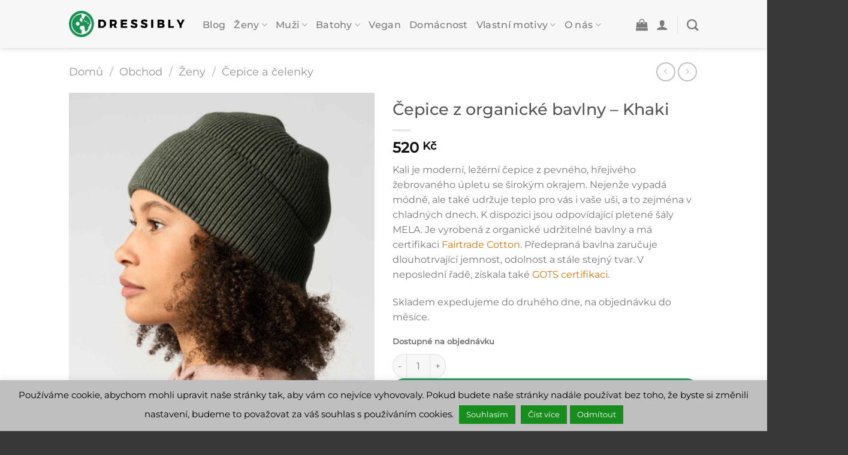

--- FILE ---
content_type: text/html; charset=UTF-8
request_url: https://www.dressibly.cz/obchod/zeny/cepice-celenky/cepice-z-organicke-bavlny-khaki/
body_size: 25544
content:
<!DOCTYPE html><html lang="cs" class="loading-site no-js"><head><meta charset="UTF-8" /><link rel="profile" href="https://gmpg.org/xfn/11" /><link rel="pingback" href="https://www.dressibly.cz/xmlrpc.php" /> <script>(function(html){html.className = html.className.replace(/\bno-js\b/,'js')})(document.documentElement);</script> <meta name='robots' content='index, follow, max-image-preview:large, max-snippet:-1, max-video-preview:-1' /><meta name="viewport" content="width=device-width, initial-scale=1" /><link media="all" href="https://www.dressibly.cz/wp-content/cache/autoptimize/css/autoptimize_900068b4d7741f0c5df35dba6fd5bda7.css" rel="stylesheet"><title>Čepice z organické bavlny – Khaki - Dressibly | Váš obchod s udržitelnou módou</title><meta name="description" content="Naše pletená udržitelná čepice vás bude hřát po celou zimu. Je vyrobená z organické udržitelné bavlny a má certifikaci Fairtrade Cotton i GOTS." /><link rel="canonical" href="https://www.dressibly.cz/obchod/zeny/cepice-celenky/cepice-z-organicke-bavlny-khaki/" /><meta property="og:locale" content="cs_CZ" /><meta property="og:type" content="article" /><meta property="og:title" content="Čepice z organické bavlny – Khaki - Dressibly | Váš obchod s udržitelnou módou" /><meta property="og:description" content="Naše pletená udržitelná čepice vás bude hřát po celou zimu. Je vyrobená z organické udržitelné bavlny a má certifikaci Fairtrade Cotton i GOTS." /><meta property="og:url" content="https://www.dressibly.cz/obchod/zeny/cepice-celenky/cepice-z-organicke-bavlny-khaki/" /><meta property="og:site_name" content="Dressibly" /><meta property="article:publisher" content="https://www.facebook.com/dressibly/" /><meta property="article:modified_time" content="2024-03-15T22:59:42+00:00" /><meta property="og:image" content="https://www.dressibly.cz/wp-content/uploads/2022/11/Kali-Beanie-green-blend-Women-01.jpg" /><meta property="og:image:width" content="447" /><meta property="og:image:height" content="645" /><meta property="og:image:type" content="image/jpeg" /><meta name="twitter:card" content="summary_large_image" /><meta name="twitter:label1" content="Odhadovaná doba čtení" /><meta name="twitter:data1" content="1 minuta" /><meta name="twitter:label2" content="Written by" /><meta name="twitter:data2" content="Dressibly" /> <script type="application/ld+json" class="yoast-schema-graph">{"@context":"https://schema.org","@graph":[{"@type":"WebPage","@id":"https://www.dressibly.cz/obchod/zeny/cepice-celenky/cepice-z-organicke-bavlny-khaki/","url":"https://www.dressibly.cz/obchod/zeny/cepice-celenky/cepice-z-organicke-bavlny-khaki/","name":"Čepice z organické bavlny – Khaki - Dressibly | Váš obchod s udržitelnou módou","isPartOf":{"@id":"https://www.dressibly.cz/#website"},"primaryImageOfPage":{"@id":"https://www.dressibly.cz/obchod/zeny/cepice-celenky/cepice-z-organicke-bavlny-khaki/#primaryimage"},"image":{"@id":"https://www.dressibly.cz/obchod/zeny/cepice-celenky/cepice-z-organicke-bavlny-khaki/#primaryimage"},"thumbnailUrl":"https://www.dressibly.cz/wp-content/uploads/2022/11/Kali-Beanie-green-blend-Women-01.jpg","datePublished":"2022-11-28T02:53:12+00:00","dateModified":"2024-03-15T22:59:42+00:00","description":"Naše pletená udržitelná čepice vás bude hřát po celou zimu. Je vyrobená z organické udržitelné bavlny a má certifikaci Fairtrade Cotton i GOTS.","breadcrumb":{"@id":"https://www.dressibly.cz/obchod/zeny/cepice-celenky/cepice-z-organicke-bavlny-khaki/#breadcrumb"},"inLanguage":"cs","potentialAction":[{"@type":"ReadAction","target":["https://www.dressibly.cz/obchod/zeny/cepice-celenky/cepice-z-organicke-bavlny-khaki/"]}]},{"@type":"ImageObject","inLanguage":"cs","@id":"https://www.dressibly.cz/obchod/zeny/cepice-celenky/cepice-z-organicke-bavlny-khaki/#primaryimage","url":"https://www.dressibly.cz/wp-content/uploads/2022/11/Kali-Beanie-green-blend-Women-01.jpg","contentUrl":"https://www.dressibly.cz/wp-content/uploads/2022/11/Kali-Beanie-green-blend-Women-01.jpg","width":447,"height":645},{"@type":"BreadcrumbList","@id":"https://www.dressibly.cz/obchod/zeny/cepice-celenky/cepice-z-organicke-bavlny-khaki/#breadcrumb","itemListElement":[{"@type":"ListItem","position":1,"name":"Domů","item":"https://www.dressibly.cz/"},{"@type":"ListItem","position":2,"name":"Obchod","item":"https://www.dressibly.cz/obchod/"},{"@type":"ListItem","position":3,"name":"Čepice z organické bavlny – Khaki"}]},{"@type":"WebSite","@id":"https://www.dressibly.cz/#website","url":"https://www.dressibly.cz/","name":"Dressibly","description":"Bio a Fair trade móda","publisher":{"@id":"https://www.dressibly.cz/#organization"},"potentialAction":[{"@type":"SearchAction","target":{"@type":"EntryPoint","urlTemplate":"https://www.dressibly.cz/?s={search_term_string}"},"query-input":{"@type":"PropertyValueSpecification","valueRequired":true,"valueName":"search_term_string"}}],"inLanguage":"cs"},{"@type":"Organization","@id":"https://www.dressibly.cz/#organization","name":"Dressibly","url":"https://www.dressibly.cz/","logo":{"@type":"ImageObject","inLanguage":"cs","@id":"https://www.dressibly.cz/#/schema/logo/image/","url":"https://www.dressibly.cz/wp-content/uploads/2020/03/Dressibly_final_long-for-faktura-e1584171132714.png","contentUrl":"https://www.dressibly.cz/wp-content/uploads/2020/03/Dressibly_final_long-for-faktura-e1584171132714.png","width":640,"height":143,"caption":"Dressibly"},"image":{"@id":"https://www.dressibly.cz/#/schema/logo/image/"},"sameAs":["https://www.facebook.com/dressibly/","https://www.instagram.com/dressibly/","https://www.linkedin.com/company/susco-group-sro/"]}]}</script> <link rel='dns-prefetch' href='//www.googletagmanager.com' /><link rel='dns-prefetch' href='//js.hs-scripts.com' /><link rel='prefetch' href='https://www.dressibly.cz/wp-content/themes/flatsome/assets/js/flatsome.js?ver=8e60d746741250b4dd4e' /><link rel='prefetch' href='https://www.dressibly.cz/wp-content/themes/flatsome/assets/js/chunk.slider.js?ver=3.19.7' /><link rel='prefetch' href='https://www.dressibly.cz/wp-content/themes/flatsome/assets/js/chunk.popups.js?ver=3.19.7' /><link rel='prefetch' href='https://www.dressibly.cz/wp-content/themes/flatsome/assets/js/chunk.tooltips.js?ver=3.19.7' /><link rel='prefetch' href='https://www.dressibly.cz/wp-content/themes/flatsome/assets/js/woocommerce.js?ver=dd6035ce106022a74757' /><link rel="alternate" type="application/rss+xml" title="Dressibly &raquo; RSS zdroj" href="https://www.dressibly.cz/feed/" /><link rel="alternate" type="application/rss+xml" title="Dressibly &raquo; RSS komentářů" href="https://www.dressibly.cz/comments/feed/" /><link rel="alternate" type="application/rss+xml" title="Dressibly &raquo; RSS komentářů pro Čepice z organické bavlny – Khaki" href="https://www.dressibly.cz/obchod/zeny/cepice-celenky/cepice-z-organicke-bavlny-khaki/feed/" /><link rel="alternate" title="oEmbed (JSON)" type="application/json+oembed" href="https://www.dressibly.cz/wp-json/oembed/1.0/embed?url=https%3A%2F%2Fwww.dressibly.cz%2Fobchod%2Fzeny%2Fcepice-celenky%2Fcepice-z-organicke-bavlny-khaki%2F" /><link rel="alternate" title="oEmbed (XML)" type="text/xml+oembed" href="https://www.dressibly.cz/wp-json/oembed/1.0/embed?url=https%3A%2F%2Fwww.dressibly.cz%2Fobchod%2Fzeny%2Fcepice-celenky%2Fcepice-z-organicke-bavlny-khaki%2F&#038;format=xml" /><link rel='stylesheet' id='dashicons-css' href='https://www.dressibly.cz/wp-includes/css/dashicons.min.css?ver=6.9' type='text/css' media='all' /> <script type="text/javascript">window._nslDOMReady = function (callback) {
                if ( document.readyState === "complete" || document.readyState === "interactive" ) {
                    callback();
                } else {
                    document.addEventListener( "DOMContentLoaded", callback );
                }
            };</script><script type="text/javascript" id="woocommerce-google-analytics-integration-gtag-js-after">/* Google Analytics for WooCommerce (gtag.js) */
					window.dataLayer = window.dataLayer || [];
					function gtag(){dataLayer.push(arguments);}
					// Set up default consent state.
					for ( const mode of [{"analytics_storage":"denied","ad_storage":"denied","ad_user_data":"denied","ad_personalization":"denied","region":["AT","BE","BG","HR","CY","CZ","DK","EE","FI","FR","DE","GR","HU","IS","IE","IT","LV","LI","LT","LU","MT","NL","NO","PL","PT","RO","SK","SI","ES","SE","GB","CH"]}] || [] ) {
						gtag( "consent", "default", { "wait_for_update": 500, ...mode } );
					}
					gtag("js", new Date());
					gtag("set", "developer_id.dOGY3NW", true);
					gtag("config", "G-W0NWK0DSY7", {"track_404":true,"allow_google_signals":false,"logged_in":false,"linker":{"domains":[],"allow_incoming":false},"custom_map":{"dimension1":"logged_in"}});
//# sourceURL=woocommerce-google-analytics-integration-gtag-js-after</script> <script type="text/javascript" src="https://www.dressibly.cz/wp-includes/js/jquery/jquery.min.js?ver=3.7.1" id="jquery-core-js"></script> <script type="text/javascript" id="cookie-law-info-js-extra">var Cli_Data = {"nn_cookie_ids":[],"cookielist":[],"non_necessary_cookies":[],"ccpaEnabled":"","ccpaRegionBased":"","ccpaBarEnabled":"","strictlyEnabled":["necessary","obligatoire"],"ccpaType":"gdpr","js_blocking":"","custom_integration":"","triggerDomRefresh":"","secure_cookies":""};
var cli_cookiebar_settings = {"animate_speed_hide":"500","animate_speed_show":"500","background":"#bfbfbf","border":"#b1a6a6c2","border_on":"","button_1_button_colour":"#168d1d","button_1_button_hover":"#127117","button_1_link_colour":"#fff","button_1_as_button":"1","button_1_new_win":"","button_2_button_colour":"#168d1d","button_2_button_hover":"#127117","button_2_link_colour":"#ffffff","button_2_as_button":"1","button_2_hidebar":"","button_3_button_colour":"#168d1d","button_3_button_hover":"#127117","button_3_link_colour":"#fff","button_3_as_button":"1","button_3_new_win":"","button_4_button_colour":"#000","button_4_button_hover":"#000000","button_4_link_colour":"#fff","button_4_as_button":"1","button_7_button_colour":"#61a229","button_7_button_hover":"#4e8221","button_7_link_colour":"#fff","button_7_as_button":"1","button_7_new_win":"","font_family":"inherit","header_fix":"","notify_animate_hide":"1","notify_animate_show":"","notify_div_id":"#cookie-law-info-bar","notify_position_horizontal":"right","notify_position_vertical":"bottom","scroll_close":"","scroll_close_reload":"","accept_close_reload":"","reject_close_reload":"","showagain_tab":"1","showagain_background":"#fff","showagain_border":"#000","showagain_div_id":"#cookie-law-info-again","showagain_x_position":"100px","text":"#000","show_once_yn":"","show_once":"10000","logging_on":"","as_popup":"","popup_overlay":"1","bar_heading_text":"","cookie_bar_as":"banner","popup_showagain_position":"bottom-right","widget_position":"left"};
var log_object = {"ajax_url":"https://www.dressibly.cz/wp-admin/admin-ajax.php"};
//# sourceURL=cookie-law-info-js-extra</script> <script type="text/javascript" id="membership-for-woocommerce-js-extra">var mfw_public_param = {"ajaxurl":"https://www.dressibly.cz/wp-admin/admin-ajax.php"};
var membership_public_obj = {"ajaxurl":"https://www.dressibly.cz/wp-admin/admin-ajax.php","nonce":"200091b037","buy_now_text":"St\u00e1t se \u010dlenem Dressibly premium","single_plan":"","plan_page_template":"temp1","dark_mode":"","enable_new_layout":"","new_layout_color":"#ff7700","new_dashboard_color":"#7BCD66","enable_login_and_signup":"off","account_page_colors":"#9BC53D"};
//# sourceURL=membership-for-woocommerce-js-extra</script> <script type="text/javascript" id="membership-for-woocommercecommon-js-extra">var mfw_common_param = {"ajaxurl":"https://www.dressibly.cz/wp-admin/admin-ajax.php","nonce":"9716d12355","msg_error":"Kindly enter a message before sending to the selected user","ajax_error":"Oops! Something went wrong. Please try again.","mail_error":"Kindly enter a valid email address.","check_nonce":"200091b037"};
//# sourceURL=membership-for-woocommercecommon-js-extra</script> <script type="text/javascript" id="membership-for-woocommerce-pro-js-extra">var wm_public_param = {"ajaxurl":"https://www.dressibly.cz/wp-admin/admin-ajax.php"};
//# sourceURL=membership-for-woocommerce-pro-js-extra</script> <script type="text/javascript" id="membership-for-woocommerce-procommon-js-extra">var wm_common_param = {"ajaxurl":"https://www.dressibly.cz/wp-admin/admin-ajax.php","background_color":"#000000","text_color":"#000000","alignment":"left","border_radius":"","buy_now_back":"#ffffff","buy_now_text":"#ff7700","plan_page_back_color":"#ffffff","plan_page_text_color":"#171717"};
//# sourceURL=membership-for-woocommerce-procommon-js-extra</script> <script type="text/javascript" id="subscriptions-for-woocommerce-js-extra">var sfw_public_param = {"ajaxurl":"https://www.dressibly.cz/wp-admin/admin-ajax.php","cart_url":"https://www.dressibly.cz/kosik/","sfw_public_nonce":"7e11d6e2c6"};
//# sourceURL=subscriptions-for-woocommerce-js-extra</script> <script type="text/javascript" id="wc-add-to-cart-js-extra">var wc_add_to_cart_params = {"ajax_url":"/wp-admin/admin-ajax.php","wc_ajax_url":"/?wc-ajax=%%endpoint%%","i18n_view_cart":"Zobrazit ko\u0161\u00edk","cart_url":"https://www.dressibly.cz/kosik/","is_cart":"","cart_redirect_after_add":"yes"};
//# sourceURL=wc-add-to-cart-js-extra</script> <script type="text/javascript" id="wc-single-product-js-extra">var wc_single_product_params = {"i18n_required_rating_text":"Zvolte pros\u00edm hodnocen\u00ed","i18n_rating_options":["1 of 5 stars","2 of 5 stars","3 of 5 stars","4 of 5 stars","5 of 5 stars"],"i18n_product_gallery_trigger_text":"View full-screen image gallery","review_rating_required":"yes","flexslider":{"rtl":false,"animation":"slide","smoothHeight":true,"directionNav":false,"controlNav":"thumbnails","slideshow":false,"animationSpeed":500,"animationLoop":false,"allowOneSlide":false},"zoom_enabled":"","zoom_options":[],"photoswipe_enabled":"1","photoswipe_options":{"shareEl":false,"closeOnScroll":false,"history":false,"hideAnimationDuration":0,"showAnimationDuration":0},"flexslider_enabled":""};
//# sourceURL=wc-single-product-js-extra</script> <link rel="https://api.w.org/" href="https://www.dressibly.cz/wp-json/" /><link rel="alternate" title="JSON" type="application/json" href="https://www.dressibly.cz/wp-json/wp/v2/product/6078" /><link rel="EditURI" type="application/rsd+xml" title="RSD" href="https://www.dressibly.cz/xmlrpc.php?rsd" /><meta name="generator" content="WordPress 6.9" /><meta name="generator" content="WooCommerce 9.7.2" /><link rel='shortlink' href='https://www.dressibly.cz/?p=6078' />  <script class="hsq-set-content-id" data-content-id="blog-post">var _hsq = _hsq || [];
				_hsq.push(["setContentType", "blog-post"]);</script>  <script>(function(h,o,t,j,a,r){
			h.hj=h.hj||function(){(h.hj.q=h.hj.q||[]).push(arguments)};
			h._hjSettings={hjid:2088249,hjsv:5};
			a=o.getElementsByTagName('head')[0];
			r=o.createElement('script');r.async=1;
			r.src=t+h._hjSettings.hjid+j+h._hjSettings.hjsv;
			a.appendChild(r);
		})(window,document,'//static.hotjar.com/c/hotjar-','.js?sv=');</script>  <script async src="https://www.googletagmanager.com/gtag/js?id=G-W0NWK0DSY7"></script> <script>window.dataLayer = window.dataLayer || [];
  function gtag(){dataLayer.push(arguments);}
  gtag('js', new Date());

  gtag('config', 'G-W0NWK0DSY7');</script> <script id="mcjs">!function(c,h,i,m,p){m=c.createElement(h),p=c.getElementsByTagName(h)[0],m.async=1,m.src=i,p.parentNode.insertBefore(m,p)}(document,"script","https://chimpstatic.com/mcjs-connected/js/users/d9a5cda4ce2aac85881213710/020c18082e05b3a9381b62b0e.js");</script> <meta name="google-site-verification" content="BEJjzvVw71Ddks0qIVO9mTSkTzP38bJOneNJLm3Dw5A" />  <script>(function(w,d,s,l,i){w[l]=w[l]||[];w[l].push({'gtm.start':
new Date().getTime(),event:'gtm.js'});var f=d.getElementsByTagName(s)[0],
j=d.createElement(s),dl=l!='dataLayer'?'&l='+l:'';j.async=true;j.src=
'https://www.googletagmanager.com/gtm.js?id='+i+dl;f.parentNode.insertBefore(j,f);
})(window,document,'script','dataLayer','GTM-KSK28HDT');</script>  <noscript><style>.woocommerce-product-gallery{ opacity: 1 !important; }</style></noscript> <script  type="text/javascript">!function(f,b,e,v,n,t,s){if(f.fbq)return;n=f.fbq=function(){n.callMethod?
					n.callMethod.apply(n,arguments):n.queue.push(arguments)};if(!f._fbq)f._fbq=n;
					n.push=n;n.loaded=!0;n.version='2.0';n.queue=[];t=b.createElement(e);t.async=!0;
					t.src=v;s=b.getElementsByTagName(e)[0];s.parentNode.insertBefore(t,s)}(window,
					document,'script','https://connect.facebook.net/en_US/fbevents.js');</script>  <script  type="text/javascript">fbq('init', '233587291015479', {}, {
    "agent": "woocommerce-9.7.2-3.4.1"
});

				fbq( 'track', 'PageView', {
    "source": "woocommerce",
    "version": "9.7.2",
    "pluginVersion": "3.4.1"
} );

				document.addEventListener( 'DOMContentLoaded', function() {
					// Insert placeholder for events injected when a product is added to the cart through AJAX.
					document.body.insertAdjacentHTML( 'beforeend', '<div class=\"wc-facebook-pixel-event-placeholder\"></div>' );
				}, false );</script> <link rel="icon" href="https://www.dressibly.cz/wp-content/uploads/2020/02/cropped-Dressibly-favicon-1-32x32.png" sizes="32x32" /><link rel="icon" href="https://www.dressibly.cz/wp-content/uploads/2020/02/cropped-Dressibly-favicon-1-192x192.png" sizes="192x192" /><link rel="apple-touch-icon" href="https://www.dressibly.cz/wp-content/uploads/2020/02/cropped-Dressibly-favicon-1-180x180.png" /><meta name="msapplication-TileImage" content="https://www.dressibly.cz/wp-content/uploads/2020/02/cropped-Dressibly-favicon-1-270x270.png" /></head><body data-rsssl=1 class="wp-singular product-template-default single single-product postid-6078 wp-theme-flatsome wp-child-theme-flatsome-child theme-flatsome woocommerce woocommerce-page woocommerce-no-js header-shadow lightbox nav-dropdown-has-arrow nav-dropdown-has-shadow nav-dropdown-has-border"> <noscript><iframe src="https://www.googletagmanager.com/ns.html?id=GTM-KSK28HDT"
height="0" width="0" style="display:none;visibility:hidden"></iframe></noscript> <a class="skip-link screen-reader-text" href="#main">Přeskočit na obsah</a><div id="wrapper"><header id="header" class="header has-sticky sticky-jump"><div class="header-wrapper"><div id="masthead" class="header-main "><div class="header-inner flex-row container logo-left medium-logo-center" role="navigation"><div id="logo" class="flex-col logo"> <a href="https://www.dressibly.cz/" title="Dressibly - Bio a Fair trade móda" rel="home"> <img width="1020" height="229" src="https://www.dressibly.cz/wp-content/uploads/2020/02/Dressibly_final_long-1400x314.png" class="header_logo header-logo" alt="Dressibly"/><img  width="1020" height="229" src="https://www.dressibly.cz/wp-content/uploads/2020/02/Dressibly_final_long-1400x314.png" class="header-logo-dark" alt="Dressibly"/></a></div><div class="flex-col show-for-medium flex-left"><ul class="mobile-nav nav nav-left "><li class="nav-icon has-icon"> <a href="#" data-open="#main-menu" data-pos="left" data-bg="main-menu-overlay" data-color="" class="is-small" aria-label="Menu" aria-controls="main-menu" aria-expanded="false"> <i class="icon-menu" ></i> <span class="menu-title uppercase hide-for-small">Menu</span> </a></li></ul></div><div class="flex-col hide-for-medium flex-left
 flex-grow"><ul class="header-nav header-nav-main nav nav-left  nav-line-bottom nav-size-large nav-uppercase" ><li id="menu-item-1442" class="menu-item menu-item-type-post_type menu-item-object-page menu-item-1442 menu-item-design-default"><a href="https://www.dressibly.cz/blog/" class="nav-top-link">Blog</a></li><li id="menu-item-1303" class="ux-menu menu-item menu-item-type-custom menu-item-object-custom menu-item-has-children menu-item-1303 menu-item-design-default has-dropdown"><a href="https://www.dressibly.cz/kategorie/zeny/" class="nav-top-link" aria-expanded="false" aria-haspopup="menu">Ženy<i class="icon-angle-down" ></i></a><ul class="sub-menu nav-dropdown nav-dropdown-default"><li id="menu-item-5888" class="menu-item menu-item-type-custom menu-item-object-custom menu-item-5888"><a href="https://www.dressibly.cz/kategorie/zeny/damske-svetry/">Svetry</a></li><li id="menu-item-2505" class="menu-item menu-item-type-custom menu-item-object-custom menu-item-2505"><a href="https://www.dressibly.cz/kategorie/zeny/dkosile/">Košile</a></li><li id="menu-item-2506" class="menu-item menu-item-type-custom menu-item-object-custom menu-item-2506"><a href="https://www.dressibly.cz/kategorie/zeny/dtricka/">Trička</a></li><li id="menu-item-4216" class="menu-item menu-item-type-custom menu-item-object-custom menu-item-4216"><a href="https://www.dressibly.cz/kategorie/doplnky/">Doplňky</a></li></ul></li><li id="menu-item-1304" class="menu-item menu-item-type-custom menu-item-object-custom menu-item-has-children menu-item-1304 menu-item-design-default has-dropdown"><a href="https://www.dressibly.cz/kategorie/muzi/" class="nav-top-link" aria-expanded="false" aria-haspopup="menu">Muži<i class="icon-angle-down" ></i></a><ul class="sub-menu nav-dropdown nav-dropdown-default"><li id="menu-item-5887" class="menu-item menu-item-type-custom menu-item-object-custom menu-item-5887"><a href="https://www.dressibly.cz/kategorie/muzi/svetry/">Svetry</a></li><li id="menu-item-2509" class="menu-item menu-item-type-custom menu-item-object-custom menu-item-2509"><a href="https://www.dressibly.cz/kategorie/muzi/kosile/">Košile</a></li><li id="menu-item-2510" class="menu-item menu-item-type-custom menu-item-object-custom menu-item-2510"><a href="https://www.dressibly.cz/kategorie/muzi/tricka/">Trička</a></li><li id="menu-item-5889" class="menu-item menu-item-type-custom menu-item-object-custom menu-item-5889"><a href="https://www.dressibly.cz/kategorie/doplnky/">Doplňky</a></li></ul></li><li id="menu-item-1305" class="menu-item menu-item-type-custom menu-item-object-custom menu-item-has-children menu-item-1305 menu-item-design-default has-dropdown"><a href="https://www.dressibly.cz/kategorie/batohy-doplnky" class="nav-top-link" aria-expanded="false" aria-haspopup="menu">Batohy<i class="icon-angle-down" ></i></a><ul class="sub-menu nav-dropdown nav-dropdown-default"><li id="menu-item-4167" class="menu-item menu-item-type-custom menu-item-object-custom menu-item-4167"><a href="https://www.dressibly.cz/kategorie/batohy/">Batohy</a></li><li id="menu-item-4165" class="menu-item menu-item-type-custom menu-item-object-custom menu-item-4165"><a href="https://www.dressibly.cz/kategorie/obaly/">Obaly na notebook</a></li><li id="menu-item-4166" class="menu-item menu-item-type-custom menu-item-object-custom menu-item-4166"><a href="https://www.dressibly.cz/kategorie/penaly/">Penály</a></li><li id="menu-item-7039" class="menu-item menu-item-type-custom menu-item-object-custom menu-item-7039"><a href="https://www.dressibly.cz/kategorie/batohy/tasky/">Tašky</a></li></ul></li><li id="menu-item-6891" class="menu-item menu-item-type-custom menu-item-object-custom menu-item-6891 menu-item-design-default"><a href="https://www.dressibly.cz/kategorie/vegan/" class="nav-top-link">Vegan</a></li><li id="menu-item-7147" class="menu-item menu-item-type-custom menu-item-object-custom menu-item-7147 menu-item-design-default"><a href="https://www.dressibly.cz/kategorie/udrzitelna-domacnost/" class="nav-top-link">Domácnost</a></li><li id="menu-item-4606" class="menu-item menu-item-type-custom menu-item-object-custom menu-item-has-children menu-item-4606 menu-item-design-default has-dropdown"><a class="nav-top-link" aria-expanded="false" aria-haspopup="menu">Vlastní motivy<i class="icon-angle-down" ></i></a><ul class="sub-menu nav-dropdown nav-dropdown-default"><li id="menu-item-4601" class="menu-item menu-item-type-post_type menu-item-object-page menu-item-4601"><a href="https://www.dressibly.cz/vlastni-potisk-pro-firmy/">Pro firmy</a></li><li id="menu-item-4628" class="menu-item menu-item-type-post_type menu-item-object-page menu-item-4628"><a href="https://www.dressibly.cz/vlastni-potisk-pro-jednotlivce/">Pro jednotlivce</a></li></ul></li><li id="menu-item-4508" class="menu-item menu-item-type-custom menu-item-object-custom menu-item-has-children menu-item-4508 menu-item-design-default has-dropdown"><a class="nav-top-link" aria-expanded="false" aria-haspopup="menu">O nás<i class="icon-angle-down" ></i></a><ul class="sub-menu nav-dropdown nav-dropdown-default"><li id="menu-item-1302" class="menu-item menu-item-type-post_type menu-item-object-page menu-item-1302"><a href="https://www.dressibly.cz/pribeh/">Příběh</a></li><li id="menu-item-2975" class="menu-item menu-item-type-custom menu-item-object-custom menu-item-2975"><a href="https://www.dressibly.cz/slow-fashion/">Proč to děláme</a></li><li id="menu-item-6972" class="menu-item menu-item-type-custom menu-item-object-custom menu-item-6972"><a href="https://www.dressibly.cz/staze/">Přidejte se k nám</a></li><li id="menu-item-4510" class="menu-item menu-item-type-custom menu-item-object-custom menu-item-4510"><a href="https://dressibly.cz/napsali-o-nas">Napsali o nás</a></li><li id="menu-item-4509" class="menu-item menu-item-type-custom menu-item-object-custom menu-item-4509"><a href="https://dressibly.cz/pro-media">Pro média</a></li></ul></li></ul></div><div class="flex-col hide-for-medium flex-right"><ul class="header-nav header-nav-main nav nav-right  nav-line-bottom nav-size-large nav-uppercase"><li class="cart-item has-icon has-dropdown"> <a href="https://www.dressibly.cz/kosik/" class="header-cart-link is-small" title="Košík" > <i class="icon-shopping-bag"
 data-icon-label="0"> </i> </a><ul class="nav-dropdown nav-dropdown-default"><li class="html widget_shopping_cart"><div class="widget_shopping_cart_content"><div class="ux-mini-cart-empty flex flex-row-col text-center pt pb"><div class="ux-mini-cart-empty-icon"> <svg xmlns="http://www.w3.org/2000/svg" viewBox="0 0 17 19" style="opacity:.1;height:80px;"> <path d="M8.5 0C6.7 0 5.3 1.2 5.3 2.7v2H2.1c-.3 0-.6.3-.7.7L0 18.2c0 .4.2.8.6.8h15.7c.4 0 .7-.3.7-.7v-.1L15.6 5.4c0-.3-.3-.6-.7-.6h-3.2v-2c0-1.6-1.4-2.8-3.2-2.8zM6.7 2.7c0-.8.8-1.4 1.8-1.4s1.8.6 1.8 1.4v2H6.7v-2zm7.5 3.4 1.3 11.5h-14L2.8 6.1h2.5v1.4c0 .4.3.7.7.7.4 0 .7-.3.7-.7V6.1h3.5v1.4c0 .4.3.7.7.7s.7-.3.7-.7V6.1h2.6z" fill-rule="evenodd" clip-rule="evenodd" fill="currentColor"></path> </svg></div><p class="woocommerce-mini-cart__empty-message empty">Žádné produkty v košíku.</p><p class="return-to-shop"> <a class="button primary wc-backward" href="https://www.dressibly.cz/obchod/"> Zpět do obchodu </a></p></div></div></li></ul></li><li class="account-item has-icon" > <a href="https://www.dressibly.cz/muj-ucet/" class="nav-top-link nav-top-not-logged-in is-small is-small" title="Přihlášení" aria-label="Přihlášení" data-open="#login-form-popup" > <i class="icon-user" ></i> </a></li><li class="header-divider"></li><li class="header-search header-search-dropdown has-icon has-dropdown menu-item-has-children"> <a href="#" aria-label="Hledání" class="is-small"><i class="icon-search" ></i></a><ul class="nav-dropdown nav-dropdown-default"><li class="header-search-form search-form html relative has-icon"><div class="header-search-form-wrapper"><div class="searchform-wrapper ux-search-box relative is-normal"><form role="search" method="get" class="searchform" action="https://www.dressibly.cz/"><div class="flex-row relative"><div class="flex-col flex-grow"> <label class="screen-reader-text" for="woocommerce-product-search-field-0">Hledat:</label> <input type="search" id="woocommerce-product-search-field-0" class="search-field mb-0" placeholder="Hledání&hellip;" value="" name="s" /> <input type="hidden" name="post_type" value="product" /></div><div class="flex-col"> <button type="submit" value="Hledat" class="ux-search-submit submit-button secondary button  icon mb-0" aria-label="Odeslat"> <i class="icon-search" ></i> </button></div></div><div class="live-search-results text-left z-top"></div></form></div></div></li></ul></li></ul></div><div class="flex-col show-for-medium flex-right"><ul class="mobile-nav nav nav-right "><li class="cart-item has-icon"> <a href="https://www.dressibly.cz/kosik/" class="header-cart-link is-small off-canvas-toggle nav-top-link" title="Košík" data-open="#cart-popup" data-class="off-canvas-cart" data-pos="right" > <i class="icon-shopping-bag"
 data-icon-label="0"> </i> </a><div id="cart-popup" class="mfp-hide"><div class="cart-popup-inner inner-padding cart-popup-inner--sticky"><div class="cart-popup-title text-center"> <span class="heading-font uppercase">Košík</span><div class="is-divider"></div></div><div class="widget_shopping_cart"><div class="widget_shopping_cart_content"><div class="ux-mini-cart-empty flex flex-row-col text-center pt pb"><div class="ux-mini-cart-empty-icon"> <svg xmlns="http://www.w3.org/2000/svg" viewBox="0 0 17 19" style="opacity:.1;height:80px;"> <path d="M8.5 0C6.7 0 5.3 1.2 5.3 2.7v2H2.1c-.3 0-.6.3-.7.7L0 18.2c0 .4.2.8.6.8h15.7c.4 0 .7-.3.7-.7v-.1L15.6 5.4c0-.3-.3-.6-.7-.6h-3.2v-2c0-1.6-1.4-2.8-3.2-2.8zM6.7 2.7c0-.8.8-1.4 1.8-1.4s1.8.6 1.8 1.4v2H6.7v-2zm7.5 3.4 1.3 11.5h-14L2.8 6.1h2.5v1.4c0 .4.3.7.7.7.4 0 .7-.3.7-.7V6.1h3.5v1.4c0 .4.3.7.7.7s.7-.3.7-.7V6.1h2.6z" fill-rule="evenodd" clip-rule="evenodd" fill="currentColor"></path> </svg></div><p class="woocommerce-mini-cart__empty-message empty">Žádné produkty v košíku.</p><p class="return-to-shop"> <a class="button primary wc-backward" href="https://www.dressibly.cz/obchod/"> Zpět do obchodu </a></p></div></div></div></div></div></li></ul></div></div><div class="container"><div class="top-divider full-width"></div></div></div><div class="header-bg-container fill"><div class="header-bg-image fill"></div><div class="header-bg-color fill"></div></div></div></header><div class="page-title shop-page-title product-page-title"><div class="page-title-inner flex-row medium-flex-wrap container"><div class="flex-col flex-grow medium-text-center"><div class="is-large"><nav class="woocommerce-breadcrumb breadcrumbs uppercase"><a href="https://www.dressibly.cz">Domů</a> <span class="divider">&#47;</span> <a href="https://www.dressibly.cz/obchod/">Obchod</a> <span class="divider">&#47;</span> <a href="https://www.dressibly.cz/kategorie/zeny/">Ženy</a> <span class="divider">&#47;</span> <a href="https://www.dressibly.cz/kategorie/zeny/cepice-celenky/">Čepice a čelenky</a></nav></div></div><div class="flex-col medium-text-center"><ul class="next-prev-thumbs is-small "><li class="prod-dropdown has-dropdown"> <a href="https://www.dressibly.cz/obchod/zeny/2go-ekologicky-cistic-obuvi-2go/"  rel="next" class="button icon is-outline circle"> <i class="icon-angle-left" ></i> </a><div class="nav-dropdown"> <a title="2GO Ekologický čistič obuvi 2GO" href="https://www.dressibly.cz/obchod/zeny/2go-ekologicky-cistic-obuvi-2go/"> <img width="100" height="100" src="https://www.dressibly.cz/wp-content/uploads/2022/11/ekologicky-cistic-2go-100x100.jpg" class="attachment-woocommerce_gallery_thumbnail size-woocommerce_gallery_thumbnail wp-post-image" alt="" decoding="async" srcset="https://www.dressibly.cz/wp-content/uploads/2022/11/ekologicky-cistic-2go-100x100.jpg 100w, https://www.dressibly.cz/wp-content/uploads/2022/11/ekologicky-cistic-2go-280x280.jpg 280w, https://www.dressibly.cz/wp-content/uploads/2022/11/ekologicky-cistic-2go-400x400.jpg 400w" sizes="(max-width: 100px) 100vw, 100px" /></a></div></li><li class="prod-dropdown has-dropdown"> <a href="https://www.dressibly.cz/obchod/vegan/svetry-vegan-damske/jemny-pleteny-rolak-mayura-khaki/" rel="next" class="button icon is-outline circle"> <i class="icon-angle-right" ></i> </a><div class="nav-dropdown"> <a title="Jemný pletený rolák MAYURA – Khaki" href="https://www.dressibly.cz/obchod/vegan/svetry-vegan-damske/jemny-pleteny-rolak-mayura-khaki/"> <img width="100" height="100" src="https://www.dressibly.cz/wp-content/uploads/2022/11/Mayura-Turtleneck-Knit-Jumper-green-blend-01-100x100.jpg" class="attachment-woocommerce_gallery_thumbnail size-woocommerce_gallery_thumbnail wp-post-image" alt="" decoding="async" srcset="https://www.dressibly.cz/wp-content/uploads/2022/11/Mayura-Turtleneck-Knit-Jumper-green-blend-01-100x100.jpg 100w, https://www.dressibly.cz/wp-content/uploads/2022/11/Mayura-Turtleneck-Knit-Jumper-green-blend-01-280x280.jpg 280w, https://www.dressibly.cz/wp-content/uploads/2022/11/Mayura-Turtleneck-Knit-Jumper-green-blend-01-400x400.jpg 400w" sizes="(max-width: 100px) 100vw, 100px" /></a></div></li></ul></div></div></div><main id="main" class=""><div class="shop-container"><div class="container"><div class="woocommerce-notices-wrapper"></div></div><div id="product-6078" class="product type-product post-6078 status-publish first onbackorder product_cat-cepice-celenky product_cat-zeny has-post-thumbnail shipping-taxable purchasable product-type-simple"><div class="product-container"><div class="product-main"><div class="row content-row mb-0"><div class="product-gallery col large-6"><div class="product-images relative mb-half has-hover woocommerce-product-gallery woocommerce-product-gallery--with-images woocommerce-product-gallery--columns-4 images" data-columns="4"><div class="badge-container is-larger absolute left top z-1"></div><div class="image-tools absolute top show-on-hover right z-3"></div><div class="woocommerce-product-gallery__wrapper product-gallery-slider slider slider-nav-small mb-half"
 data-flickity-options='{
 "cellAlign": "center",
 "wrapAround": true,
 "autoPlay": false,
 "prevNextButtons":true,
 "adaptiveHeight": true,
 "imagesLoaded": true,
 "lazyLoad": 1,
 "dragThreshold" : 15,
 "pageDots": false,
 "rightToLeft": false       }'><div data-thumb="https://www.dressibly.cz/wp-content/uploads/2022/11/Kali-Beanie-green-blend-Women-01-100x100.jpg" data-thumb-alt="" class="woocommerce-product-gallery__image slide first"><a href="https://www.dressibly.cz/wp-content/uploads/2022/11/Kali-Beanie-green-blend-Women-01.jpg"><img width="447" height="645" src="https://www.dressibly.cz/wp-content/uploads/2022/11/Kali-Beanie-green-blend-Women-01.jpg" class="wp-post-image ux-skip-lazy" alt="" data-caption="" data-src="https://www.dressibly.cz/wp-content/uploads/2022/11/Kali-Beanie-green-blend-Women-01.jpg" data-large_image="https://www.dressibly.cz/wp-content/uploads/2022/11/Kali-Beanie-green-blend-Women-01.jpg" data-large_image_width="447" data-large_image_height="645" decoding="async" fetchpriority="high" srcset="https://www.dressibly.cz/wp-content/uploads/2022/11/Kali-Beanie-green-blend-Women-01.jpg 447w, https://www.dressibly.cz/wp-content/uploads/2022/11/Kali-Beanie-green-blend-Women-01-277x400.jpg 277w" sizes="(max-width: 447px) 100vw, 447px" /></a></div><div data-thumb="https://www.dressibly.cz/wp-content/uploads/2022/11/Kali-Beanie-green-blend-02-100x100.jpg" data-thumb-alt="" class="woocommerce-product-gallery__image slide"><a href="https://www.dressibly.cz/wp-content/uploads/2022/11/Kali-Beanie-green-blend-02.jpg"><img width="447" height="645" src="https://www.dressibly.cz/wp-content/uploads/2022/11/Kali-Beanie-green-blend-02.jpg" class="" alt="" data-caption="" data-src="https://www.dressibly.cz/wp-content/uploads/2022/11/Kali-Beanie-green-blend-02.jpg" data-large_image="https://www.dressibly.cz/wp-content/uploads/2022/11/Kali-Beanie-green-blend-02.jpg" data-large_image_width="447" data-large_image_height="645" decoding="async" srcset="https://www.dressibly.cz/wp-content/uploads/2022/11/Kali-Beanie-green-blend-02.jpg 447w, https://www.dressibly.cz/wp-content/uploads/2022/11/Kali-Beanie-green-blend-02-277x400.jpg 277w" sizes="(max-width: 447px) 100vw, 447px" /></a></div><div data-thumb="https://www.dressibly.cz/wp-content/uploads/2022/11/Kali-Beanie-green-blend-01-100x100.jpg" data-thumb-alt="" class="woocommerce-product-gallery__image slide"><a href="https://www.dressibly.cz/wp-content/uploads/2022/11/Kali-Beanie-green-blend-01.jpg"><img width="447" height="645" src="https://www.dressibly.cz/wp-content/uploads/2022/11/Kali-Beanie-green-blend-01.jpg" class="" alt="" data-caption="" data-src="https://www.dressibly.cz/wp-content/uploads/2022/11/Kali-Beanie-green-blend-01.jpg" data-large_image="https://www.dressibly.cz/wp-content/uploads/2022/11/Kali-Beanie-green-blend-01.jpg" data-large_image_width="447" data-large_image_height="645" decoding="async" srcset="https://www.dressibly.cz/wp-content/uploads/2022/11/Kali-Beanie-green-blend-01.jpg 447w, https://www.dressibly.cz/wp-content/uploads/2022/11/Kali-Beanie-green-blend-01-277x400.jpg 277w" sizes="(max-width: 447px) 100vw, 447px" /></a></div><div data-thumb="https://www.dressibly.cz/wp-content/uploads/2022/11/Kali-Beanie-Woman-rose-01-100x100.jpg" data-thumb-alt="" class="woocommerce-product-gallery__image slide"><a href="https://www.dressibly.cz/wp-content/uploads/2022/11/Kali-Beanie-Woman-rose-01.jpg"><img width="447" height="645" src="https://www.dressibly.cz/wp-content/uploads/2022/11/Kali-Beanie-Woman-rose-01.jpg" class="" alt="" data-caption="" data-src="https://www.dressibly.cz/wp-content/uploads/2022/11/Kali-Beanie-Woman-rose-01.jpg" data-large_image="https://www.dressibly.cz/wp-content/uploads/2022/11/Kali-Beanie-Woman-rose-01.jpg" data-large_image_width="447" data-large_image_height="645" decoding="async" loading="lazy" srcset="https://www.dressibly.cz/wp-content/uploads/2022/11/Kali-Beanie-Woman-rose-01.jpg 447w, https://www.dressibly.cz/wp-content/uploads/2022/11/Kali-Beanie-Woman-rose-01-277x400.jpg 277w" sizes="auto, (max-width: 447px) 100vw, 447px" /></a></div><div data-thumb="https://www.dressibly.cz/wp-content/uploads/2022/11/Kali-Beanie-rose-02-verb-100x100.jpg" data-thumb-alt="" class="woocommerce-product-gallery__image slide"><a href="https://www.dressibly.cz/wp-content/uploads/2022/11/Kali-Beanie-rose-02-verb.jpg"><img width="447" height="645" src="https://www.dressibly.cz/wp-content/uploads/2022/11/Kali-Beanie-rose-02-verb.jpg" class="" alt="" data-caption="" data-src="https://www.dressibly.cz/wp-content/uploads/2022/11/Kali-Beanie-rose-02-verb.jpg" data-large_image="https://www.dressibly.cz/wp-content/uploads/2022/11/Kali-Beanie-rose-02-verb.jpg" data-large_image_width="447" data-large_image_height="645" decoding="async" loading="lazy" srcset="https://www.dressibly.cz/wp-content/uploads/2022/11/Kali-Beanie-rose-02-verb.jpg 447w, https://www.dressibly.cz/wp-content/uploads/2022/11/Kali-Beanie-rose-02-verb-277x400.jpg 277w" sizes="auto, (max-width: 447px) 100vw, 447px" /></a></div><div data-thumb="https://www.dressibly.cz/wp-content/uploads/2022/11/Kali-Beanie-rose-01-verb-100x100.jpg" data-thumb-alt="" class="woocommerce-product-gallery__image slide"><a href="https://www.dressibly.cz/wp-content/uploads/2022/11/Kali-Beanie-rose-01-verb.jpg"><img width="447" height="645" src="https://www.dressibly.cz/wp-content/uploads/2022/11/Kali-Beanie-rose-01-verb.jpg" class="" alt="" data-caption="" data-src="https://www.dressibly.cz/wp-content/uploads/2022/11/Kali-Beanie-rose-01-verb.jpg" data-large_image="https://www.dressibly.cz/wp-content/uploads/2022/11/Kali-Beanie-rose-01-verb.jpg" data-large_image_width="447" data-large_image_height="645" decoding="async" loading="lazy" srcset="https://www.dressibly.cz/wp-content/uploads/2022/11/Kali-Beanie-rose-01-verb.jpg 447w, https://www.dressibly.cz/wp-content/uploads/2022/11/Kali-Beanie-rose-01-verb-277x400.jpg 277w" sizes="auto, (max-width: 447px) 100vw, 447px" /></a></div><div data-thumb="https://www.dressibly.cz/wp-content/uploads/2022/11/Kali-Beanie-Women-hazel-blend-01-100x100.jpg" data-thumb-alt="" class="woocommerce-product-gallery__image slide"><a href="https://www.dressibly.cz/wp-content/uploads/2022/11/Kali-Beanie-Women-hazel-blend-01.jpg"><img width="447" height="645" src="https://www.dressibly.cz/wp-content/uploads/2022/11/Kali-Beanie-Women-hazel-blend-01.jpg" class="" alt="" data-caption="" data-src="https://www.dressibly.cz/wp-content/uploads/2022/11/Kali-Beanie-Women-hazel-blend-01.jpg" data-large_image="https://www.dressibly.cz/wp-content/uploads/2022/11/Kali-Beanie-Women-hazel-blend-01.jpg" data-large_image_width="447" data-large_image_height="645" decoding="async" loading="lazy" srcset="https://www.dressibly.cz/wp-content/uploads/2022/11/Kali-Beanie-Women-hazel-blend-01.jpg 447w, https://www.dressibly.cz/wp-content/uploads/2022/11/Kali-Beanie-Women-hazel-blend-01-277x400.jpg 277w" sizes="auto, (max-width: 447px) 100vw, 447px" /></a></div><div data-thumb="https://www.dressibly.cz/wp-content/uploads/2022/11/Kali-Beanie-hazel-blend-02-100x100.jpg" data-thumb-alt="" class="woocommerce-product-gallery__image slide"><a href="https://www.dressibly.cz/wp-content/uploads/2022/11/Kali-Beanie-hazel-blend-02.jpg"><img width="447" height="645" src="https://www.dressibly.cz/wp-content/uploads/2022/11/Kali-Beanie-hazel-blend-02.jpg" class="" alt="" data-caption="" data-src="https://www.dressibly.cz/wp-content/uploads/2022/11/Kali-Beanie-hazel-blend-02.jpg" data-large_image="https://www.dressibly.cz/wp-content/uploads/2022/11/Kali-Beanie-hazel-blend-02.jpg" data-large_image_width="447" data-large_image_height="645" decoding="async" loading="lazy" srcset="https://www.dressibly.cz/wp-content/uploads/2022/11/Kali-Beanie-hazel-blend-02.jpg 447w, https://www.dressibly.cz/wp-content/uploads/2022/11/Kali-Beanie-hazel-blend-02-277x400.jpg 277w" sizes="auto, (max-width: 447px) 100vw, 447px" /></a></div><div data-thumb="https://www.dressibly.cz/wp-content/uploads/2022/11/Kali-Beanie-hazel-blend-01-100x100.jpg" data-thumb-alt="" class="woocommerce-product-gallery__image slide"><a href="https://www.dressibly.cz/wp-content/uploads/2022/11/Kali-Beanie-hazel-blend-01.jpg"><img width="447" height="645" src="https://www.dressibly.cz/wp-content/uploads/2022/11/Kali-Beanie-hazel-blend-01.jpg" class="" alt="" data-caption="" data-src="https://www.dressibly.cz/wp-content/uploads/2022/11/Kali-Beanie-hazel-blend-01.jpg" data-large_image="https://www.dressibly.cz/wp-content/uploads/2022/11/Kali-Beanie-hazel-blend-01.jpg" data-large_image_width="447" data-large_image_height="645" decoding="async" loading="lazy" srcset="https://www.dressibly.cz/wp-content/uploads/2022/11/Kali-Beanie-hazel-blend-01.jpg 447w, https://www.dressibly.cz/wp-content/uploads/2022/11/Kali-Beanie-hazel-blend-01-277x400.jpg 277w" sizes="auto, (max-width: 447px) 100vw, 447px" /></a></div></div><div class="image-tools absolute bottom left z-3"> <a href="#product-zoom" class="zoom-button button is-outline circle icon tooltip hide-for-small" title="Přiblížení"> <i class="icon-expand" ></i> </a></div></div><div class="product-thumbnails thumbnails slider row row-small row-slider slider-nav-small small-columns-4"
 data-flickity-options='{
 "cellAlign": "left",
 "wrapAround": false,
 "autoPlay": false,
 "prevNextButtons": true,
 "asNavFor": ".product-gallery-slider",
 "percentPosition": true,
 "imagesLoaded": true,
 "pageDots": false,
 "rightToLeft": false,
 "contain": true
 }'><div class="col is-nav-selected first"> <a> <img src="https://www.dressibly.cz/wp-content/uploads/2022/11/Kali-Beanie-green-blend-Women-01-400x400.jpg" alt="" width="400" height="400" class="attachment-woocommerce_thumbnail" /> </a></div><div class="col"><a><img src="https://www.dressibly.cz/wp-content/uploads/2022/11/Kali-Beanie-green-blend-02-400x400.jpg" alt="" width="400" height="400"  class="attachment-woocommerce_thumbnail" /></a></div><div class="col"><a><img src="https://www.dressibly.cz/wp-content/uploads/2022/11/Kali-Beanie-green-blend-01-400x400.jpg" alt="" width="400" height="400"  class="attachment-woocommerce_thumbnail" /></a></div><div class="col"><a><img src="https://www.dressibly.cz/wp-content/uploads/2022/11/Kali-Beanie-Woman-rose-01-400x400.jpg" alt="" width="400" height="400"  class="attachment-woocommerce_thumbnail" /></a></div><div class="col"><a><img src="https://www.dressibly.cz/wp-content/uploads/2022/11/Kali-Beanie-rose-02-verb-400x400.jpg" alt="" width="400" height="400"  class="attachment-woocommerce_thumbnail" /></a></div><div class="col"><a><img src="https://www.dressibly.cz/wp-content/uploads/2022/11/Kali-Beanie-rose-01-verb-400x400.jpg" alt="" width="400" height="400"  class="attachment-woocommerce_thumbnail" /></a></div><div class="col"><a><img src="https://www.dressibly.cz/wp-content/uploads/2022/11/Kali-Beanie-Women-hazel-blend-01-400x400.jpg" alt="" width="400" height="400"  class="attachment-woocommerce_thumbnail" /></a></div><div class="col"><a><img src="https://www.dressibly.cz/wp-content/uploads/2022/11/Kali-Beanie-hazel-blend-02-400x400.jpg" alt="" width="400" height="400"  class="attachment-woocommerce_thumbnail" /></a></div><div class="col"><a><img src="https://www.dressibly.cz/wp-content/uploads/2022/11/Kali-Beanie-hazel-blend-01-400x400.jpg" alt="" width="400" height="400"  class="attachment-woocommerce_thumbnail" /></a></div></div></div><div class="product-info summary col-fit col entry-summary product-summary text-left form-flat"><h1 class="product-title product_title entry-title"> Čepice z organické bavlny – Khaki</h1><div class="is-divider small"></div><div class="price-wrapper"><p class="price product-page-price "> <span class="woocommerce-Price-amount amount"><bdi>520&nbsp;<span class="woocommerce-Price-currencySymbol">&#75;&#269;</span></bdi></span></p></div><div class="product-short-description"><p>Kali je moderní, ležérní čepice z pevného, hřejivého žebrovaného úpletu se širokým okrajem. Nejenže vypadá módně, ale také udržuje teplo pro vás i vaše uši, a to zejména v chladných dnech. K dispozici jsou odpovídající pletené šály MELA. Je vyrobená z organické udržitelné bavlny a má certifikaci <a href="https://www.dressibly.cz/2020/05/09/fair-trade/" target="_blank" rel="noopener noreferrer">Fairtrade Cotton</a>. Předepraná bavlna zaručuje dlouhotrvající jemnost, odolnost a stále stejný tvar. V neposlední řadě, získala také <a href="https://www.dressibly.cz/2020/02/27/certifikace-gots/" target="_blank" rel="noopener noreferrer">GOTS certifikaci</a>.</p><p>Skladem expedujeme do druhého dne, na objednávku do měsíce.</p></div><p class="stock available-on-backorder">Dostupné na objednávku</p><form class="cart" action="https://www.dressibly.cz/obchod/zeny/cepice-celenky/cepice-z-organicke-bavlny-khaki/" method="post" enctype='multipart/form-data'><div class="ux-quantity quantity buttons_added form-flat"> <input type="button" value="-" class="ux-quantity__button ux-quantity__button--minus button minus is-form"> <label class="screen-reader-text" for="quantity_69674b727148c">Čepice z organické bavlny – Khaki množství</label> <input
 type="number"
 id="quantity_69674b727148c"
 class="input-text qty text"
 name="quantity"
 value="1"
 aria-label="Množství"
 min="1"
 max=""
 step="1"
 placeholder=""
 inputmode="numeric"
 autocomplete="off"
 /> <input type="button" value="+" class="ux-quantity__button ux-quantity__button--plus button plus is-form"></div> <button type="submit" name="add-to-cart" value="6078" class="single_add_to_cart_button button alt">Přidat do košíku</button></form></div><div id="product-sidebar" class="mfp-hide"><div class="sidebar-inner"><aside id="woocommerce_product_categories-2" class="widget woocommerce widget_product_categories"><span class="widget-title shop-sidebar">Kategorie produktu</span><div class="is-divider small"></div><ul class="product-categories"><li class="cat-item cat-item-387 cat-parent"><a href="https://www.dressibly.cz/kategorie/batohy-doplnky/">Batohy a další doplňky</a><ul class='children'><li class="cat-item cat-item-386"><a href="https://www.dressibly.cz/kategorie/batohy-doplnky/ledvinky/">Ledvinky</a></li><li class="cat-item cat-item-76"><a href="https://www.dressibly.cz/kategorie/batohy-doplnky/obaly/">Obaly na notebook</a></li><li class="cat-item cat-item-75"><a href="https://www.dressibly.cz/kategorie/batohy-doplnky/penaly/">Penály</a></li><li class="cat-item cat-item-384"><a href="https://www.dressibly.cz/kategorie/batohy-doplnky/tasky/">Tašky</a></li><li class="cat-item cat-item-20"><a href="https://www.dressibly.cz/kategorie/batohy-doplnky/batohy/">Udržitelné Batohy</a></li></ul></li><li class="cat-item cat-item-21 cat-parent"><a href="https://www.dressibly.cz/kategorie/boty/">Boty</a><ul class='children'><li class="cat-item cat-item-377"><a href="https://www.dressibly.cz/kategorie/boty/barefoot-obuv/">Barefoot obuv Ahinsa</a></li><li class="cat-item cat-item-89"><a href="https://www.dressibly.cz/kategorie/boty/sneakers/">Sneakers</a></li></ul></li><li class="cat-item cat-item-385"><a href="https://www.dressibly.cz/kategorie/udrzitelna-domacnost/">Domácnost</a></li><li class="cat-item cat-item-19 cat-parent"><a href="https://www.dressibly.cz/kategorie/muzi/">Muži</a><ul class='children'><li class="cat-item cat-item-39"><a href="https://www.dressibly.cz/kategorie/muzi/panske-udrzitelne-cepice/">Čepice</a></li><li class="cat-item cat-item-37"><a href="https://www.dressibly.cz/kategorie/muzi/kalhoty/">Kalhoty</a></li><li class="cat-item cat-item-23"><a href="https://www.dressibly.cz/kategorie/muzi/kosile/">Košile</a></li><li class="cat-item cat-item-31"><a href="https://www.dressibly.cz/kategorie/muzi/mikiny/">Mikiny</a></li><li class="cat-item cat-item-29"><a href="https://www.dressibly.cz/kategorie/muzi/panske-udrzitelne-saly/">Šály</a></li><li class="cat-item cat-item-30"><a href="https://www.dressibly.cz/kategorie/muzi/svetry/">Svetry</a></li><li class="cat-item cat-item-25"><a href="https://www.dressibly.cz/kategorie/muzi/tricka/">Trička</a></li></ul></li><li class="cat-item cat-item-393 cat-parent"><a href="https://www.dressibly.cz/kategorie/nove-kolekce/">Nové kolekce</a><ul class='children'><li class="cat-item cat-item-77"><a href="https://www.dressibly.cz/kategorie/nove-kolekce/novinky-2022/">Rok 2022</a></li></ul></li><li class="cat-item cat-item-378 cat-parent"><a href="https://www.dressibly.cz/kategorie/vegan/">Vegan</a><ul class='children'><li class="cat-item cat-item-381"><a href="https://www.dressibly.cz/kategorie/vegan/vtricka/">Dámská trička</a></li><li class="cat-item cat-item-382"><a href="https://www.dressibly.cz/kategorie/vegan/svetry-vegan-damske/">Dámské Svetry</a></li><li class="cat-item cat-item-389"><a href="https://www.dressibly.cz/kategorie/vegan/panska-tricka-vegan/">Pánská trička</a></li><li class="cat-item cat-item-388"><a href="https://www.dressibly.cz/kategorie/vegan/vegan-svetry-panske/">Pánské svetry</a></li><li class="cat-item cat-item-379"><a href="https://www.dressibly.cz/kategorie/vegan/vegan-batoh/">Veganské batohy</a></li><li class="cat-item cat-item-380"><a href="https://www.dressibly.cz/kategorie/vegan/vegan-boty/">Veganské boty</a></li></ul></li><li class="cat-item cat-item-18 cat-parent current-cat-parent"><a href="https://www.dressibly.cz/kategorie/zeny/">Ženy</a><ul class='children'><li class="cat-item cat-item-373 current-cat"><a href="https://www.dressibly.cz/kategorie/zeny/cepice-celenky/">Čepice a čelenky</a></li><li class="cat-item cat-item-22"><a href="https://www.dressibly.cz/kategorie/zeny/dkosile/">Košile</a></li><li class="cat-item cat-item-26"><a href="https://www.dressibly.cz/kategorie/zeny/damske-mikiny/">Mikiny</a></li><li class="cat-item cat-item-28"><a href="https://www.dressibly.cz/kategorie/zeny/saly/">Šály</a></li><li class="cat-item cat-item-390"><a href="https://www.dressibly.cz/kategorie/zeny/udrzitelne-saty/">Šaty</a></li><li class="cat-item cat-item-64"><a href="https://www.dressibly.cz/kategorie/zeny/spodni-pradlo-zeny/">SAYU</a></li><li class="cat-item cat-item-27"><a href="https://www.dressibly.cz/kategorie/zeny/damske-svetry/">Svetry</a></li><li class="cat-item cat-item-24"><a href="https://www.dressibly.cz/kategorie/zeny/dtricka/">Trička</a></li></ul></li></ul></aside></div></div></div></div><div class="product-footer"><div class="container"><div class="woocommerce-tabs wc-tabs-wrapper container tabbed-content"><ul class="tabs wc-tabs product-tabs small-nav-collapse nav nav-uppercase nav-line nav-left" role="tablist"><li class="description_tab active" id="tab-title-description" role="presentation"> <a href="#tab-description" role="tab" aria-selected="true" aria-controls="tab-description"> Popis </a></li><li class="additional_information_tab " id="tab-title-additional_information" role="presentation"> <a href="#tab-additional_information" role="tab" aria-selected="false" aria-controls="tab-additional_information" tabindex="-1"> Další informace </a></li><li class="reviews_tab " id="tab-title-reviews" role="presentation"> <a href="#tab-reviews" role="tab" aria-selected="false" aria-controls="tab-reviews" tabindex="-1"> Hodnocení (0) </a></li></ul><div class="tab-panels"><div class="woocommerce-Tabs-panel woocommerce-Tabs-panel--description panel entry-content active" id="tab-description" role="tabpanel" aria-labelledby="tab-title-description"><p><strong>Čepice z organické bavlny </strong></p><p>Kali je moderní, ležérní čepice z pevného, hřejivého žebrovaného úpletu se širokým okrajem. Nejenže vypadá módně, ale také udržuje teplo pro vás i vaše uši, a to zejména v chladných dnech. K dispozici jsou odpovídající pletené šály MELA.</p><p>Tento doplněk je vyroben ze 100% fairtrade organické bavlny a vyniká především svou stabilitou a funkčností. Používají se pouze přírodní materiály.</p><p><strong>Certifikace:</strong></p><ul><li><a href="https://www.dressibly.cz/2020/05/09/fair-trade/" target="_blank" rel="noopener noreferrer">Fairtrade Cotton</a></li><li><a href="https://www.dressibly.cz/2020/02/27/certifikace-gots/" target="_blank" rel="noopener noreferrer">Global Organic Textile Standard (GOTS)</a></li><li>Grüner Knopf</li></ul><p><strong>Vyrobeno v Indii</strong></p><p><a href="https://www.dressibly.cz/2020/10/16/proc-vyroba-prave-v-indii/" target="_blank" rel="noopener noreferrer"><strong>Proč v Indii a ne v Česku?</strong></a></p></div><div class="woocommerce-Tabs-panel woocommerce-Tabs-panel--additional_information panel entry-content " id="tab-additional_information" role="tabpanel" aria-labelledby="tab-title-additional_information"><table class="woocommerce-product-attributes shop_attributes" aria-label="Product Details"><tr class="woocommerce-product-attributes-item woocommerce-product-attributes-item--attribute_barva"><th class="woocommerce-product-attributes-item__label" scope="row">Barva</th><td class="woocommerce-product-attributes-item__value"><p>Khaki, Růžová, Oříšková</p></td></tr><tr class="woocommerce-product-attributes-item woocommerce-product-attributes-item--attribute_materi%c3%a1ly"><th class="woocommerce-product-attributes-item__label" scope="row">Materiály</th><td class="woocommerce-product-attributes-item__value"><p>100% česaná organická bavlna</p></td></tr></table></div><div class="woocommerce-Tabs-panel woocommerce-Tabs-panel--reviews panel entry-content " id="tab-reviews" role="tabpanel" aria-labelledby="tab-title-reviews"><div id="reviews" class="woocommerce-Reviews row"><div id="comments" class="col large-12"><h3 class="woocommerce-Reviews-title normal"> Recenze</h3><p class="woocommerce-noreviews">Zatím zde nejsou žádné recenze.</p></div><div id="review_form_wrapper" class="large-12 col"><div id="review_form" class="col-inner"><div class="review-form-inner has-border"><div id="respond" class="comment-respond"><h3 id="reply-title" class="comment-reply-title">Buďte první, kdo ohodnotí &bdquo;Čepice z organické bavlny – Khaki&ldquo; <small><a rel="nofollow" id="cancel-comment-reply-link" href="/obchod/zeny/cepice-celenky/cepice-z-organicke-bavlny-khaki/#respond" style="display:none;">Zrušit odpověď na komentář</a></small></h3><form action="https://www.dressibly.cz/wp-comments-post.php" method="post" id="commentform" class="comment-form"><div class="comment-form-rating"><label for="rating">Vaše hodnocení&nbsp;<span class="required">*</span></label><select name="rating" id="rating" required><option value="">Hodnotit&hellip;</option><option value="5">Skvělý</option><option value="4">Dobrý</option><option value="3">Průměrný</option><option value="2">Ne tak špatný</option><option value="1">Velmi slabý</option> </select></div><p class="comment-form-comment"><label for="comment">Vaše recenze&nbsp;<span class="required">*</span></label><textarea id="comment" name="comment" cols="45" rows="8" required></textarea></p><p class="comment-form-author"><label for="author">Jméno&nbsp;<span class="required">*</span></label><input id="author" name="author" type="text" value="" size="30" required /></p><p class="comment-form-email"><label for="email">E-mail&nbsp;<span class="required">*</span></label><input id="email" name="email" type="email" value="" size="30" required /></p><p class="form-submit"><input name="submit" type="submit" id="submit" class="submit" value="Odeslat" /> <input type='hidden' name='comment_post_ID' value='6078' id='comment_post_ID' /> <input type='hidden' name='comment_parent' id='comment_parent' value='0' /></p><p style="display: none;"><input type="hidden" id="akismet_comment_nonce" name="akismet_comment_nonce" value="fcb03e6968" /></p><p style="display: none !important;" class="akismet-fields-container" data-prefix="ak_"><label>&#916;<textarea name="ak_hp_textarea" cols="45" rows="8" maxlength="100"></textarea></label><input type="hidden" id="ak_js_1" name="ak_js" value="117"/><script>document.getElementById( "ak_js_1" ).setAttribute( "value", ( new Date() ).getTime() );</script></p></form></div></div></div></div></div></div></div></div><div class="related related-products-wrapper product-section"><h3 class="product-section-title container-width product-section-title-related pt-half pb-half uppercase"> Související produkty</h3><div class="row has-equal-box-heights large-columns-3 medium-columns-3 small-columns-2 row-small" ><div class="product-small col has-hover product type-product post-899 status-publish onbackorder product_cat-vtricka product_cat-zeny product_cat-dtricka has-post-thumbnail shipping-taxable purchasable product-type-variable has-default-attributes"><div class="col-inner"><div class="badge-container absolute left top z-1"></div><div class="product-small box "><div class="box-image"><div class="image-fade_in_back"> <a href="https://www.dressibly.cz/obchod/vegan/vtricka/tricko-melawear-damske-2/" aria-label="Tričko MELAWEAR dámské - Bílé"> <img width="400" height="400" src="https://www.dressibly.cz/wp-content/uploads/2019/11/Tricko-Melawear-Bile-400x400.jpg" class="attachment-woocommerce_thumbnail size-woocommerce_thumbnail" alt="" decoding="async" loading="lazy" srcset="https://www.dressibly.cz/wp-content/uploads/2019/11/Tricko-Melawear-Bile-400x400.jpg 400w, https://www.dressibly.cz/wp-content/uploads/2019/11/Tricko-Melawear-Bile-280x280.jpg 280w, https://www.dressibly.cz/wp-content/uploads/2019/11/Tricko-Melawear-Bile-100x100.jpg 100w" sizes="auto, (max-width: 400px) 100vw, 400px" /><img width="400" height="400" src="https://www.dressibly.cz/wp-content/uploads/2019/11/Melawear-II-Bile-400x400.png" class="show-on-hover absolute fill hide-for-small back-image" alt="" decoding="async" loading="lazy" srcset="https://www.dressibly.cz/wp-content/uploads/2019/11/Melawear-II-Bile-400x400.png 400w, https://www.dressibly.cz/wp-content/uploads/2019/11/Melawear-II-Bile-280x280.png 280w, https://www.dressibly.cz/wp-content/uploads/2019/11/Melawear-II-Bile-600x600.png 600w, https://www.dressibly.cz/wp-content/uploads/2019/11/Melawear-II-Bile-100x100.png 100w, https://www.dressibly.cz/wp-content/uploads/2019/11/Melawear-II-Bile.png 720w" sizes="auto, (max-width: 400px) 100vw, 400px" /> </a></div><div class="image-tools is-small top right show-on-hover"></div><div class="image-tools is-small hide-for-small bottom left show-on-hover"></div><div class="image-tools grid-tools text-center hide-for-small bottom hover-slide-in show-on-hover"></div></div><div class="box-text box-text-products"><div class="title-wrapper"><p class="category uppercase is-smaller no-text-overflow product-cat op-7"> Dámská trička</p><p class="name product-title woocommerce-loop-product__title"><a href="https://www.dressibly.cz/obchod/vegan/vtricka/tricko-melawear-damske-2/" class="woocommerce-LoopProduct-link woocommerce-loop-product__link">Tričko MELAWEAR dámské &#8211; Bílé</a></p></div><div class="price-wrapper"> <span class="price"><span class="woocommerce-Price-amount amount"><bdi>490&nbsp;<span class="woocommerce-Price-currencySymbol">&#75;&#269;</span></bdi></span></span></div></div></div></div></div><div class="product-small col has-hover product type-product post-894 status-publish onbackorder product_cat-vtricka product_cat-zeny product_cat-dtricka has-post-thumbnail shipping-taxable purchasable product-type-variable has-default-attributes"><div class="col-inner"><div class="badge-container absolute left top z-1"></div><div class="product-small box "><div class="box-image"><div class="image-fade_in_back"> <a href="https://www.dressibly.cz/obchod/vegan/vtricka/tricko-melawear-damske-3/" aria-label="Tričko MELAWEAR dámské - Černé"> <img width="400" height="400" src="https://www.dressibly.cz/wp-content/uploads/2019/11/Tricko-Melawear-Cerne-400x400.jpg" class="attachment-woocommerce_thumbnail size-woocommerce_thumbnail" alt="" decoding="async" loading="lazy" srcset="https://www.dressibly.cz/wp-content/uploads/2019/11/Tricko-Melawear-Cerne-400x400.jpg 400w, https://www.dressibly.cz/wp-content/uploads/2019/11/Tricko-Melawear-Cerne-280x280.jpg 280w, https://www.dressibly.cz/wp-content/uploads/2019/11/Tricko-Melawear-Cerne-100x100.jpg 100w" sizes="auto, (max-width: 400px) 100vw, 400px" /><img width="400" height="400" src="https://www.dressibly.cz/wp-content/uploads/2019/11/Tricko-Melawear-Cerne-mockup-400x400.png" class="show-on-hover absolute fill hide-for-small back-image" alt="" decoding="async" loading="lazy" srcset="https://www.dressibly.cz/wp-content/uploads/2019/11/Tricko-Melawear-Cerne-mockup-400x400.png 400w, https://www.dressibly.cz/wp-content/uploads/2019/11/Tricko-Melawear-Cerne-mockup-280x280.png 280w, https://www.dressibly.cz/wp-content/uploads/2019/11/Tricko-Melawear-Cerne-mockup-600x600.png 600w, https://www.dressibly.cz/wp-content/uploads/2019/11/Tricko-Melawear-Cerne-mockup-100x100.png 100w, https://www.dressibly.cz/wp-content/uploads/2019/11/Tricko-Melawear-Cerne-mockup.png 720w" sizes="auto, (max-width: 400px) 100vw, 400px" /> </a></div><div class="image-tools is-small top right show-on-hover"></div><div class="image-tools is-small hide-for-small bottom left show-on-hover"></div><div class="image-tools grid-tools text-center hide-for-small bottom hover-slide-in show-on-hover"></div></div><div class="box-text box-text-products"><div class="title-wrapper"><p class="category uppercase is-smaller no-text-overflow product-cat op-7"> Dámská trička</p><p class="name product-title woocommerce-loop-product__title"><a href="https://www.dressibly.cz/obchod/vegan/vtricka/tricko-melawear-damske-3/" class="woocommerce-LoopProduct-link woocommerce-loop-product__link">Tričko MELAWEAR dámské &#8211; Černé</a></p></div><div class="price-wrapper"> <span class="price"><span class="woocommerce-Price-amount amount"><bdi>490&nbsp;<span class="woocommerce-Price-currencySymbol">&#75;&#269;</span></bdi></span></span></div></div></div></div></div><div class="product-small col has-hover out-of-stock product type-product post-2571 status-publish last outofstock product_cat-zeny product_cat-spodni-pradlo-zeny has-post-thumbnail shipping-taxable purchasable product-type-variable has-default-attributes"><div class="col-inner"><div class="badge-container absolute left top z-1"></div><div class="product-small box "><div class="box-image"><div class="image-fade_in_back"> <a href="https://www.dressibly.cz/obchod/zeny/spodni-pradlo-zeny/sayu-menstruacni-kalhotky-vyssi-hladke/" aria-label="SAYU menstruační kalhotky - Vyšší hladké tělové"> <img width="400" height="400" src="https://www.dressibly.cz/wp-content/uploads/2020/07/Sayu-72-400x400.jpg" class="attachment-woocommerce_thumbnail size-woocommerce_thumbnail" alt="Sayu Menstruační kalhotky vyšší hladké tělové" decoding="async" loading="lazy" srcset="https://www.dressibly.cz/wp-content/uploads/2020/07/Sayu-72-400x400.jpg 400w, https://www.dressibly.cz/wp-content/uploads/2020/07/Sayu-72-280x280.jpg 280w, https://www.dressibly.cz/wp-content/uploads/2020/07/Sayu-72-100x100.jpg 100w" sizes="auto, (max-width: 400px) 100vw, 400px" /><img width="400" height="400" src="https://www.dressibly.cz/wp-content/uploads/2020/07/Sayu-73-1-400x400.jpg" class="show-on-hover absolute fill hide-for-small back-image" alt="Sayu Menstruační kalhotky vyšší hladké tělové" decoding="async" loading="lazy" srcset="https://www.dressibly.cz/wp-content/uploads/2020/07/Sayu-73-1-400x400.jpg 400w, https://www.dressibly.cz/wp-content/uploads/2020/07/Sayu-73-1-280x280.jpg 280w, https://www.dressibly.cz/wp-content/uploads/2020/07/Sayu-73-1-100x100.jpg 100w" sizes="auto, (max-width: 400px) 100vw, 400px" /> </a></div><div class="image-tools is-small top right show-on-hover"></div><div class="image-tools is-small hide-for-small bottom left show-on-hover"></div><div class="image-tools grid-tools text-center hide-for-small bottom hover-slide-in show-on-hover"></div><div class="out-of-stock-label">Není skladem</div></div><div class="box-text box-text-products"><div class="title-wrapper"><p class="category uppercase is-smaller no-text-overflow product-cat op-7"> Ženy</p><p class="name product-title woocommerce-loop-product__title"><a href="https://www.dressibly.cz/obchod/zeny/spodni-pradlo-zeny/sayu-menstruacni-kalhotky-vyssi-hladke/" class="woocommerce-LoopProduct-link woocommerce-loop-product__link">SAYU menstruační kalhotky &#8211; Vyšší hladké tělové</a></p></div><div class="price-wrapper"> <span class="price"><span class="woocommerce-Price-amount amount"><bdi>890&nbsp;<span class="woocommerce-Price-currencySymbol">&#75;&#269;</span></bdi></span></span></div></div></div></div></div></div></div></div></div></div></div></div></main><footer id="footer" class="footer-wrapper"><div class="footer-widgets footer footer-2 dark"><div class="row dark large-columns-6 mb-0"><div id="nav_menu-3" class="col pb-0 widget widget_nav_menu"><span class="widget-title">Menu</span><div class="is-divider small"></div><div class="menu-footer-menu-container"><ul id="menu-footer-menu" class="menu"><li id="menu-item-101" class="menu-item menu-item-type-post_type menu-item-object-page menu-item-101"><a href="https://www.dressibly.cz/platby-a-doruceni/">Platby a doručení</a></li><li id="menu-item-102" class="menu-item menu-item-type-post_type menu-item-object-page menu-item-102"><a href="https://www.dressibly.cz/obchodni-podminky/">Obchodní podmínky</a></li><li id="menu-item-104" class="menu-item menu-item-type-post_type menu-item-object-page menu-item-privacy-policy menu-item-104"><a rel="privacy-policy" href="https://www.dressibly.cz/bezpecnost-a-ochrana-osobnich-udaju/">Bezpečnost a ochrana osobních údajů</a></li><li id="menu-item-103" class="menu-item menu-item-type-post_type menu-item-object-page menu-item-103"><a href="https://www.dressibly.cz/informace-o-souborech-cookies-a-jejich-vyuzivani/">Informace o souborech cookies a jejich využívání</a></li><li id="menu-item-105" class="menu-item menu-item-type-post_type menu-item-object-page menu-item-105"><a href="https://www.dressibly.cz/pribeh/">Příběh</a></li></ul></div></div><div id="themegrill_social_icons-3" class="col pb-0 widget social-icons widget_social_icons"><span class="widget-title">NIC VÁM NEUTEČE!</span><div class="is-divider small"></div><ul class="social-icons-lists social-icons-greyscale icons-background-rounded"><li class="social-icons-list-item"> <a href="https://www.facebook.com/dressibly" target="_blank"  class="social-icon"> <span class="socicon socicon-facebook" style="padding: 10px; font-size: 16px; background-color: #555"></span> </a></li><li class="social-icons-list-item"> <a href="https://www.instagram.com/dressibly" target="_blank"  class="social-icon"> <span class="socicon socicon-instagram" style="padding: 10px; font-size: 16px; background-color: #555"></span> </a></li><li class="social-icons-list-item"> <a href="mailto:wear@dressibly.cz" target="_blank"  class="social-icon"> <span class="socicon socicon-mail" style="padding: 10px; font-size: 16px; background-color: #555"></span> </a></li></ul></div><div id="text-9" class="col pb-0 widget widget_text"><span class="widget-title">Kontakty</span><div class="is-divider small"></div><div class="textwidget"><p>Tel: +420 606 929 296</p><p>Mail: wear@dressibly.cz</p><p>Adresa:</p><p><a href="https://www.google.com/maps/place/Dressibly/@50.075086,14.4563344,17z/data=!3m1!4b1!4m5!3m4!1s0x470b959ae1697159:0x614683ff898333c7!8m2!3d50.075086!4d14.4585231" target="_blank" rel="noopener">Korunní 2569/108,</a><br /> <a href="https://www.google.com/maps/place/Dressibly/@50.075086,14.4563344,17z/data=!3m1!4b1!4m5!3m4!1s0x470b959ae1697159:0x614683ff898333c7!8m2!3d50.075086!4d14.4585231">Praha, 101 00</a></p></div></div><div id="text-3" class="col pb-0 widget widget_text"><span class="widget-title">Způsoby dopravy</span><div class="is-divider small"></div><div class="textwidget"><p>Doručení nad 2000 Kč zdarma.</p><p>Česko:</p><ul><li>Zásilkovna 99 Kč</li><li>Osobní převzetí Praha zdarma</li></ul><p>Slovensko:</p><ul><li>Zásielkovňa 99 Kč</li></ul><p>&nbsp;</p><p>&nbsp;</p></div></div><div id="text-4" class="col pb-0 widget widget_text"><span class="widget-title">Certifikace</span><div class="is-divider small"></div><div class="textwidget"><p><img loading="lazy" decoding="async" class="alignnone size-medium wp-image-1337" src="https://www.dressibly.cz/wp-content/uploads/2020/02/Web_certificate-677x400.png" alt="" width="677" height="400" /><img loading="lazy" decoding="async" class="alignnone size-medium wp-image-6474" src="https://www.dressibly.cz/wp-content/uploads/2023/04/udrzitelny-eshop-logo-400x400.png" alt="" width="400" height="400" srcset="https://www.dressibly.cz/wp-content/uploads/2023/04/udrzitelny-eshop-logo-400x400.png 400w, https://www.dressibly.cz/wp-content/uploads/2023/04/udrzitelny-eshop-logo-801x800.png 801w, https://www.dressibly.cz/wp-content/uploads/2023/04/udrzitelny-eshop-logo-280x280.png 280w, https://www.dressibly.cz/wp-content/uploads/2023/04/udrzitelny-eshop-logo-768x768.png 768w, https://www.dressibly.cz/wp-content/uploads/2023/04/udrzitelny-eshop-logo-1536x1536.png 1536w, https://www.dressibly.cz/wp-content/uploads/2023/04/udrzitelny-eshop-logo-600x600.png 600w, https://www.dressibly.cz/wp-content/uploads/2023/04/udrzitelny-eshop-logo-100x100.png 100w, https://www.dressibly.cz/wp-content/uploads/2023/04/udrzitelny-eshop-logo.png 1600w" sizes="auto, (max-width: 400px) 100vw, 400px" /></p></div></div><div id="grw_widget-2" class="col pb-0 widget google-reviews-widget"><div class="wp-gr wpac wp-dark" style="width:400px!important;" data-id="grw_widget-2" data-layout="" data-exec="false" data-options='{"text_size":"","trans":{"read more":"cel\u00e1 recenze"}}'><div class="wp-google-list"><div class="wp-google-place"><div class="wp-google-left"><img src="https://www.dressibly.cz/wp-content/uploads/2020/05/MELAII_DSC_4837-Bearbeitet-scaled.jpg" alt="" width="50" height="50"></div><div class="wp-google-right"><div class="wp-google-name"><a href="https://maps.google.com/?cid=7009435003595731911" rel="noopener" aria-label="Google place profile"><span>Dressibly</span></a></div><div><span class="wp-google-rating">5.0</span><span class="wp-google-stars"><span class="wp-stars"><span class="wp-star"><svg width="17" height="17" viewBox="0 0 1792 1792" role="none"><path d="M1728 647q0 22-26 48l-363 354 86 500q1 7 1 20 0 21-10.5 35.5t-30.5 14.5q-19 0-40-12l-449-236-449 236q-22 12-40 12-21 0-31.5-14.5t-10.5-35.5q0-6 2-20l86-500-364-354q-25-27-25-48 0-37 56-46l502-73 225-455q19-41 49-41t49 41l225 455 502 73q56 9 56 46z" fill="#fb8e28"></path></svg></span><span class="wp-star"><svg width="17" height="17" viewBox="0 0 1792 1792" role="none"><path d="M1728 647q0 22-26 48l-363 354 86 500q1 7 1 20 0 21-10.5 35.5t-30.5 14.5q-19 0-40-12l-449-236-449 236q-22 12-40 12-21 0-31.5-14.5t-10.5-35.5q0-6 2-20l86-500-364-354q-25-27-25-48 0-37 56-46l502-73 225-455q19-41 49-41t49 41l225 455 502 73q56 9 56 46z" fill="#fb8e28"></path></svg></span><span class="wp-star"><svg width="17" height="17" viewBox="0 0 1792 1792" role="none"><path d="M1728 647q0 22-26 48l-363 354 86 500q1 7 1 20 0 21-10.5 35.5t-30.5 14.5q-19 0-40-12l-449-236-449 236q-22 12-40 12-21 0-31.5-14.5t-10.5-35.5q0-6 2-20l86-500-364-354q-25-27-25-48 0-37 56-46l502-73 225-455q19-41 49-41t49 41l225 455 502 73q56 9 56 46z" fill="#fb8e28"></path></svg></span><span class="wp-star"><svg width="17" height="17" viewBox="0 0 1792 1792" role="none"><path d="M1728 647q0 22-26 48l-363 354 86 500q1 7 1 20 0 21-10.5 35.5t-30.5 14.5q-19 0-40-12l-449-236-449 236q-22 12-40 12-21 0-31.5-14.5t-10.5-35.5q0-6 2-20l86-500-364-354q-25-27-25-48 0-37 56-46l502-73 225-455q19-41 49-41t49 41l225 455 502 73q56 9 56 46z" fill="#fb8e28"></path></svg></span><span class="wp-star"><svg width="17" height="17" viewBox="0 0 1792 1792" role="none"><path d="M1728 647q0 22-26 48l-363 354 86 500q1 7 1 20 0 21-10.5 35.5t-30.5 14.5q-19 0-40-12l-449-236-449 236q-22 12-40 12-21 0-31.5-14.5t-10.5-35.5q0-6 2-20l86-500-364-354q-25-27-25-48 0-37 56-46l502-73 225-455q19-41 49-41t49 41l225 455 502 73q56 9 56 46z" fill="#fb8e28"></path></svg></span></span></span></div><div class="wp-google-powered">powered by <span><span style="color:#6186ec!important">G</span><span style="color:#cd523f!important">o</span><span style="color:#eabe43!important">o</span><span style="color:#6186ec!important">g</span><span style="color:#63a45d!important">l</span><span style="color:#cd523f!important">e</span></span></div><div class="wp-google-wr"><a href="https://search.google.com/local/writereview?placeid=ChIJWXFp4ZqVC0cRxzODif-DRmE" rel="noopener" aria-label="Write a review" onclick="return rplg_leave_review_window.call(this)">ohodnoťte nás na<svg viewBox="0 0 512 512" height="18" width="18" role="none"><g fill="none" fill-rule="evenodd"><path d="M482.56 261.36c0-16.73-1.5-32.83-4.29-48.27H256v91.29h127.01c-5.47 29.5-22.1 54.49-47.09 71.23v59.21h76.27c44.63-41.09 70.37-101.59 70.37-173.46z" fill="#4285f4"/><path d="M256 492c63.72 0 117.14-21.13 156.19-57.18l-76.27-59.21c-21.13 14.16-48.17 22.53-79.92 22.53-61.47 0-113.49-41.51-132.05-97.3H45.1v61.15c38.83 77.13 118.64 130.01 210.9 130.01z" fill="#34a853"/><path d="M123.95 300.84c-4.72-14.16-7.4-29.29-7.4-44.84s2.68-30.68 7.4-44.84V150.01H45.1C29.12 181.87 20 217.92 20 256c0 38.08 9.12 74.13 25.1 105.99l78.85-61.15z" fill="#fbbc05"/><path d="M256 113.86c34.65 0 65.76 11.91 90.22 35.29l67.69-67.69C373.03 43.39 319.61 20 256 20c-92.25 0-172.07 52.89-210.9 130.01l78.85 61.15c18.56-55.78 70.59-97.3 132.05-97.3z" fill="#ea4335"/><path d="M20 20h472v472H20V20z"/></g></svg></a></div></div></div></div><img src="[data-uri]" alt="js_loader" onload="(function(el, data) {var f = function() { window.grw_init ? grw_init(el, data) : setTimeout(f, 400) }; f() })(this);" width="1" height="1" style="display:none"></div></div></div></div><div class="absolute-footer dark medium-text-center text-center"><div class="container clearfix"><div class="footer-secondary pull-right"><div class="footer-text inline-block small-block"> <a href="https://www.comgate.cz/cz/platebni-brana"><b><img src="https://www.dressibly.cz/wp-content/uploads/2022/07/comgate-logo-transaparent-bcg.png" alt="Platební brána comgate" width="200" height="80"></b></a> <img src="https://www.dressibly.cz/wp-content/uploads/2022/07/Visa_Brandmark_White_RGB_2021.png" alt="Visa" width="100" height="60"> <script defer src="https://www.dressibly.cz/wp-content/cache/autoptimize/js/autoptimize_a1bb3d56e722a55f718cc274667c74e4.js"></script></body> <img src="https://www.dressibly.cz/wp-content/uploads/2022/07/Mastercard_vertical.png" alt="Mastercard" width="70" height="80"></body></br> <a href="mailto:wear@dressibly.cz">wear@dressibly.cz</a> | <a href="tel:+420 606 929 296">+420 606 929 296</a></div></div><div class="footer-primary pull-left"><div class="copyright-footer"> Všechna práva vyhrazena 2026 © <strong>Susco Group, s.r.o.</strong></br> Vytvořilo <a href="https://www.esoul.cz"><b>eSoul</b></a></div></div></div></div></footer></div><div id="main-menu" class="mobile-sidebar no-scrollbar mfp-hide"><div class="sidebar-menu no-scrollbar "><ul class="nav nav-sidebar nav-vertical nav-uppercase" data-tab="1"><li class="header-search-form search-form html relative has-icon"><div class="header-search-form-wrapper"><div class="searchform-wrapper ux-search-box relative is-normal"><form role="search" method="get" class="searchform" action="https://www.dressibly.cz/"><div class="flex-row relative"><div class="flex-col flex-grow"> <label class="screen-reader-text" for="woocommerce-product-search-field-1">Hledat:</label> <input type="search" id="woocommerce-product-search-field-1" class="search-field mb-0" placeholder="Hledání&hellip;" value="" name="s" /> <input type="hidden" name="post_type" value="product" /></div><div class="flex-col"> <button type="submit" value="Hledat" class="ux-search-submit submit-button secondary button  icon mb-0" aria-label="Odeslat"> <i class="icon-search" ></i> </button></div></div><div class="live-search-results text-left z-top"></div></form></div></div></li><li class="menu-item menu-item-type-post_type menu-item-object-page menu-item-1442"><a href="https://www.dressibly.cz/blog/">Blog</a></li><li class="ux-menu menu-item menu-item-type-custom menu-item-object-custom menu-item-has-children menu-item-1303"><a href="https://www.dressibly.cz/kategorie/zeny/">Ženy</a><ul class="sub-menu nav-sidebar-ul children"><li class="menu-item menu-item-type-custom menu-item-object-custom menu-item-5888"><a href="https://www.dressibly.cz/kategorie/zeny/damske-svetry/">Svetry</a></li><li class="menu-item menu-item-type-custom menu-item-object-custom menu-item-2505"><a href="https://www.dressibly.cz/kategorie/zeny/dkosile/">Košile</a></li><li class="menu-item menu-item-type-custom menu-item-object-custom menu-item-2506"><a href="https://www.dressibly.cz/kategorie/zeny/dtricka/">Trička</a></li><li class="menu-item menu-item-type-custom menu-item-object-custom menu-item-4216"><a href="https://www.dressibly.cz/kategorie/doplnky/">Doplňky</a></li></ul></li><li class="menu-item menu-item-type-custom menu-item-object-custom menu-item-has-children menu-item-1304"><a href="https://www.dressibly.cz/kategorie/muzi/">Muži</a><ul class="sub-menu nav-sidebar-ul children"><li class="menu-item menu-item-type-custom menu-item-object-custom menu-item-5887"><a href="https://www.dressibly.cz/kategorie/muzi/svetry/">Svetry</a></li><li class="menu-item menu-item-type-custom menu-item-object-custom menu-item-2509"><a href="https://www.dressibly.cz/kategorie/muzi/kosile/">Košile</a></li><li class="menu-item menu-item-type-custom menu-item-object-custom menu-item-2510"><a href="https://www.dressibly.cz/kategorie/muzi/tricka/">Trička</a></li><li class="menu-item menu-item-type-custom menu-item-object-custom menu-item-5889"><a href="https://www.dressibly.cz/kategorie/doplnky/">Doplňky</a></li></ul></li><li class="menu-item menu-item-type-custom menu-item-object-custom menu-item-has-children menu-item-1305"><a href="https://www.dressibly.cz/kategorie/batohy-doplnky">Batohy</a><ul class="sub-menu nav-sidebar-ul children"><li class="menu-item menu-item-type-custom menu-item-object-custom menu-item-4167"><a href="https://www.dressibly.cz/kategorie/batohy/">Batohy</a></li><li class="menu-item menu-item-type-custom menu-item-object-custom menu-item-4165"><a href="https://www.dressibly.cz/kategorie/obaly/">Obaly na notebook</a></li><li class="menu-item menu-item-type-custom menu-item-object-custom menu-item-4166"><a href="https://www.dressibly.cz/kategorie/penaly/">Penály</a></li><li class="menu-item menu-item-type-custom menu-item-object-custom menu-item-7039"><a href="https://www.dressibly.cz/kategorie/batohy/tasky/">Tašky</a></li></ul></li><li class="menu-item menu-item-type-custom menu-item-object-custom menu-item-6891"><a href="https://www.dressibly.cz/kategorie/vegan/">Vegan</a></li><li class="menu-item menu-item-type-custom menu-item-object-custom menu-item-7147"><a href="https://www.dressibly.cz/kategorie/udrzitelna-domacnost/">Domácnost</a></li><li class="menu-item menu-item-type-custom menu-item-object-custom menu-item-has-children menu-item-4606"><a>Vlastní motivy</a><ul class="sub-menu nav-sidebar-ul children"><li class="menu-item menu-item-type-post_type menu-item-object-page menu-item-4601"><a href="https://www.dressibly.cz/vlastni-potisk-pro-firmy/">Pro firmy</a></li><li class="menu-item menu-item-type-post_type menu-item-object-page menu-item-4628"><a href="https://www.dressibly.cz/vlastni-potisk-pro-jednotlivce/">Pro jednotlivce</a></li></ul></li><li class="menu-item menu-item-type-custom menu-item-object-custom menu-item-has-children menu-item-4508"><a>O nás</a><ul class="sub-menu nav-sidebar-ul children"><li class="menu-item menu-item-type-post_type menu-item-object-page menu-item-1302"><a href="https://www.dressibly.cz/pribeh/">Příběh</a></li><li class="menu-item menu-item-type-custom menu-item-object-custom menu-item-2975"><a href="https://www.dressibly.cz/slow-fashion/">Proč to děláme</a></li><li class="menu-item menu-item-type-custom menu-item-object-custom menu-item-6972"><a href="https://www.dressibly.cz/staze/">Přidejte se k nám</a></li><li class="menu-item menu-item-type-custom menu-item-object-custom menu-item-4510"><a href="https://dressibly.cz/napsali-o-nas">Napsali o nás</a></li><li class="menu-item menu-item-type-custom menu-item-object-custom menu-item-4509"><a href="https://dressibly.cz/pro-media">Pro média</a></li></ul></li><li class="account-item has-icon menu-item"> <a href="https://www.dressibly.cz/muj-ucet/" class="nav-top-link nav-top-not-logged-in" title="Přihlášení" > <span class="header-account-title"> Přihlášení </span> </a></li><li class="html header-social-icons ml-0"><div class="social-icons follow-icons" ><a href="http://url" target="_blank" data-label="Facebook" class="icon button round is-outline facebook tooltip" title="Sledujte nás na Facebooku" aria-label="Sledujte nás na Facebooku" rel="noopener nofollow" ><i class="icon-facebook" ></i></a><a href="http://url" target="_blank" data-label="Instagram" class="icon button round is-outline instagram tooltip" title="Sledujte náš Instagram" aria-label="Sledujte náš Instagram" rel="noopener nofollow" ><i class="icon-instagram" ></i></a><a href="mailto:info@dressibly.cz" data-label="E-mail" target="_blank" class="icon button round is-outline email tooltip" title="Napište nám email" aria-label="Napište nám email" rel="nofollow noopener" ><i class="icon-envelop" ></i></a></div></li></ul></div></div> <script type="speculationrules">{"prefetch":[{"source":"document","where":{"and":[{"href_matches":"/*"},{"not":{"href_matches":["/wp-*.php","/wp-admin/*","/wp-content/uploads/*","/wp-content/*","/wp-content/plugins/*","/wp-content/themes/flatsome-child/*","/wp-content/themes/flatsome/*","/*\\?(.+)"]}},{"not":{"selector_matches":"a[rel~=\"nofollow\"]"}},{"not":{"selector_matches":".no-prefetch, .no-prefetch a"}}]},"eagerness":"conservative"}]}</script> <div id="cookie-law-info-bar" data-nosnippet="true"><span>Používáme cookie, abychom mohli upravit naše stránky tak, aby vám co nejvíce vyhovovaly. Pokud budete naše stránky nadále používat bez toho, že byste si změnili nastavení, budeme to považovat za váš souhlas s používáním cookies. <a role='button' data-cli_action="accept" id="cookie_action_close_header" class="medium cli-plugin-button cli-plugin-main-button cookie_action_close_header cli_action_button wt-cli-accept-btn">Souhlasím</a> <a href="https://www.dressibly.cz/informace-o-souborech-cookies-a-jejich-vyuzivani/" id="CONSTANT_OPEN_URL" target="_blank" class="medium cli-plugin-button cli-plugin-main-link">Číst více</a><a role='button' id="cookie_action_close_header_reject" class="medium cli-plugin-button cli-plugin-main-button cookie_action_close_header_reject cli_action_button wt-cli-reject-btn" data-cli_action="reject">Odmítout</a></span></div><div id="cookie-law-info-again" data-nosnippet="true"><span id="cookie_hdr_showagain">Privacy &amp; Cookies Policy</span></div><div class="cli-modal" data-nosnippet="true" id="cliSettingsPopup" tabindex="-1" role="dialog" aria-labelledby="cliSettingsPopup" aria-hidden="true"><div class="cli-modal-dialog" role="document"><div class="cli-modal-content cli-bar-popup"> <button type="button" class="cli-modal-close" id="cliModalClose"> <svg class="" viewBox="0 0 24 24"><path d="M19 6.41l-1.41-1.41-5.59 5.59-5.59-5.59-1.41 1.41 5.59 5.59-5.59 5.59 1.41 1.41 5.59-5.59 5.59 5.59 1.41-1.41-5.59-5.59z"></path><path d="M0 0h24v24h-24z" fill="none"></path></svg> <span class="wt-cli-sr-only">Zavřít</span> </button><div class="cli-modal-body"><div class="cli-container-fluid cli-tab-container"><div class="cli-row"><div class="cli-col-12 cli-align-items-stretch cli-px-0"><div class="cli-privacy-overview"><h4>Privacy Overview</h4><div class="cli-privacy-content"><div class="cli-privacy-content-text">This website uses cookies to improve your experience while you navigate through the website. Out of these, the cookies that are categorized as necessary are stored on your browser as they are essential for the working of basic functionalities of the website. We also use third-party cookies that help us analyze and understand how you use this website. These cookies will be stored in your browser only with your consent. You also have the option to opt-out of these cookies. But opting out of some of these cookies may affect your browsing experience.</div></div> <a class="cli-privacy-readmore" aria-label="Zobrazit více" role="button" data-readmore-text="Zobrazit více" data-readless-text="Zobrazit méně"></a></div></div><div class="cli-col-12 cli-align-items-stretch cli-px-0 cli-tab-section-container"><div class="cli-tab-section"><div class="cli-tab-header"> <a role="button" tabindex="0" class="cli-nav-link cli-settings-mobile" data-target="necessary" data-toggle="cli-toggle-tab"> Necessary </a><div class="wt-cli-necessary-checkbox"> <input type="checkbox" class="cli-user-preference-checkbox"  id="wt-cli-checkbox-necessary" data-id="checkbox-necessary" checked="checked"  /> <label class="form-check-label" for="wt-cli-checkbox-necessary">Necessary</label></div> <span class="cli-necessary-caption">Vždy povoleno</span></div><div class="cli-tab-content"><div class="cli-tab-pane cli-fade" data-id="necessary"><div class="wt-cli-cookie-description"> Necessary cookies are absolutely essential for the website to function properly. This category only includes cookies that ensures basic functionalities and security features of the website. These cookies do not store any personal information.</div></div></div></div><div class="cli-tab-section"><div class="cli-tab-header"> <a role="button" tabindex="0" class="cli-nav-link cli-settings-mobile" data-target="non-necessary" data-toggle="cli-toggle-tab"> Non-necessary </a><div class="cli-switch"> <input type="checkbox" id="wt-cli-checkbox-non-necessary" class="cli-user-preference-checkbox"  data-id="checkbox-non-necessary" checked='checked' /> <label for="wt-cli-checkbox-non-necessary" class="cli-slider" data-cli-enable="Povolit" data-cli-disable="Vypnuto"><span class="wt-cli-sr-only">Non-necessary</span></label></div></div><div class="cli-tab-content"><div class="cli-tab-pane cli-fade" data-id="non-necessary"><div class="wt-cli-cookie-description"> Any cookies that may not be particularly necessary for the website to function and is used specifically to collect user personal data via analytics, ads, other embedded contents are termed as non-necessary cookies. It is mandatory to procure user consent prior to running these cookies on your website.</div></div></div></div></div></div></div></div><div class="cli-modal-footer"><div class="wt-cli-element cli-container-fluid cli-tab-container"><div class="cli-row"><div class="cli-col-12 cli-align-items-stretch cli-px-0"><div class="cli-tab-footer wt-cli-privacy-overview-actions"> <a id="wt-cli-privacy-save-btn" role="button" tabindex="0" data-cli-action="accept" class="wt-cli-privacy-btn cli_setting_save_button wt-cli-privacy-accept-btn cli-btn">ULOŽIT A PŘIJMOUT</a></div></div></div></div></div></div></div></div><div class="cli-modal-backdrop cli-fade cli-settings-overlay"></div><div class="cli-modal-backdrop cli-fade cli-popupbar-overlay"></div>  <script>(function(d, s, id) {
			var js, fjs = d.getElementsByTagName(s)[0];
			js = d.createElement(s); js.id = id;
			js.src = 'https://connect.facebook.net/en_US/sdk/xfbml.customerchat.js#xfbml=1&version=v6.0&autoLogAppEvents=1'
			fjs.parentNode.insertBefore(js, fjs);
			}(document, 'script', 'facebook-jssdk'));</script> <div class="fb-customerchat" attribution="wordpress" attribution_version="2.3" page_id="108941727362940"></div> <script type="text/javascript">var ab_instance = "partner.dressibly.cz";
    var ab_inzerent = 30;
    var ab_kampan = 12;</script> <script src="https://partner.dressibly.cz/t3.js" type="text/javascript" async defer></script><script id="mcjs">!function(c,h,i,m,p){m=c.createElement(h),p=c.getElementsByTagName(h)[0],m.async=1,m.src=i,p.parentNode.insertBefore(m,p)}(document,"script","https://chimpstatic.com/mcjs-connected/js/users/d9a5cda4ce2aac85881213710/5899301297b22f46ce60ce0e8.js");</script> <div id="login-form-popup" class="lightbox-content mfp-hide"><div class="woocommerce"><div class="woocommerce-notices-wrapper"></div><div class="account-container lightbox-inner"><div class="col2-set row row-divided row-large" id="customer_login"><div class="col-1 large-6 col pb-0"><div class="account-login-inner"><h3 class="uppercase">Přihlášení</h3><form class="woocommerce-form woocommerce-form-login login" method="post"><p class="woocommerce-form-row woocommerce-form-row--wide form-row form-row-wide"> <label for="username">Uživatelské jméno nebo e-mailová adresa&nbsp;<span class="required" aria-hidden="true">*</span><span class="screen-reader-text">Povinné</span></label> <input type="text" class="woocommerce-Input woocommerce-Input--text input-text" name="username" id="username" autocomplete="username" value="" required aria-required="true" /></p><p class="woocommerce-form-row woocommerce-form-row--wide form-row form-row-wide"> <label for="password">Heslo&nbsp;<span class="required" aria-hidden="true">*</span><span class="screen-reader-text">Povinné</span></label> <input class="woocommerce-Input woocommerce-Input--text input-text" type="password" name="password" id="password" autocomplete="current-password" required aria-required="true" /></p><p class="form-row"> <label class="woocommerce-form__label woocommerce-form__label-for-checkbox woocommerce-form-login__rememberme"> <input class="woocommerce-form__input woocommerce-form__input-checkbox" name="rememberme" type="checkbox" id="rememberme" value="forever" /> <span>Zapamatujte si mě</span> </label> <input type="hidden" id="woocommerce-login-nonce" name="woocommerce-login-nonce" value="6a23549f09" /><input type="hidden" name="_wp_http_referer" value="/obchod/zeny/cepice-celenky/cepice-z-organicke-bavlny-khaki/" /> <button type="submit" class="woocommerce-button button woocommerce-form-login__submit" name="login" value="Přihlásit se">Přihlásit se</button></p><p class="woocommerce-LostPassword lost_password"> <a href="https://www.dressibly.cz/muj-ucet/lost-password/">Zapomněli jste heslo?</a></p></form></div></div><div class="col-2 large-6 col pb-0"><div class="account-register-inner"><h3 class="uppercase">Registrovat se</h3><form method="post" class="woocommerce-form woocommerce-form-register register"  ><p class="woocommerce-form-row woocommerce-form-row--wide form-row form-row-wide"> <label for="reg_email">E-mailová adresa&nbsp;<span class="required" aria-hidden="true">*</span><span class="screen-reader-text">Povinné</span></label> <input type="email" class="woocommerce-Input woocommerce-Input--text input-text" name="email" id="reg_email" autocomplete="email" value="" required aria-required="true" /></p><p>Na vaši e-mailovou adresu bude zaslán odkaz pro nastavení nového hesla.</p><p class="form-row form-row-wide mailchimp-newsletter"><label for="mailchimp_woocommerce_newsletter" class="woocommerce-form__label woocommerce-form__label-for-checkbox inline"><input class="woocommerce-form__input woocommerce-form__input-checkbox input-checkbox" id="mailchimp_woocommerce_newsletter" type="checkbox" name="mailchimp_woocommerce_newsletter" value="1" checked="checked"> <span>Souhlasím se zpracováním údajů v souladu s GDPR</span></label></p><div class="clear"></div><wc-order-attribution-inputs></wc-order-attribution-inputs><div class="woocommerce-privacy-policy-text"><p>Souhlasím, že moje osobní údaje budou zpracovány k účelu zřízení uživatelského účtu a k dalším účelům popsaných na stránce <a href="https://www.dressibly.cz/bezpecnost-a-ochrana-osobnich-udaju/" class="woocommerce-privacy-policy-link" target="_blank">ochrana osobních údajů</a>.</p></div><p class="woocommerce-form-row form-row"> <input type="hidden" id="woocommerce-register-nonce" name="woocommerce-register-nonce" value="4e3b1e4c94" /><input type="hidden" name="_wp_http_referer" value="/obchod/zeny/cepice-celenky/cepice-z-organicke-bavlny-khaki/" /> <button type="submit" class="woocommerce-Button woocommerce-button button woocommerce-form-register__submit" name="register" value="Registrovat se">Registrovat se</button></p></form></div></div></div></div></div></div><div class="sticky-add-to-cart-wrapper"><div class="sticky-add-to-cart" data-product-id="6078"><div class="sticky-add-to-cart__product type-product post-6078 status-publish first onbackorder product_cat-cepice-celenky product_cat-zeny has-post-thumbnail shipping-taxable purchasable product-type-simple"> <img width="100" height="100" src="https://www.dressibly.cz/wp-content/uploads/2022/11/Kali-Beanie-green-blend-Women-01-100x100.jpg" class="attachment-woocommerce_gallery_thumbnail size-woocommerce_gallery_thumbnail sticky-add-to-cart-img" alt="" decoding="async" loading="lazy" srcset="https://www.dressibly.cz/wp-content/uploads/2022/11/Kali-Beanie-green-blend-Women-01-100x100.jpg 100w, https://www.dressibly.cz/wp-content/uploads/2022/11/Kali-Beanie-green-blend-Women-01-280x280.jpg 280w, https://www.dressibly.cz/wp-content/uploads/2022/11/Kali-Beanie-green-blend-Women-01-400x400.jpg 400w" sizes="auto, (max-width: 100px) 100vw, 100px" /><div class="product-title-small hide-for-small"><strong>Čepice z organické bavlny – Khaki</strong></div><p class="stock available-on-backorder">Dostupné na objednávku</p><form class="cart" action="https://www.dressibly.cz/obchod/zeny/cepice-celenky/cepice-z-organicke-bavlny-khaki/" method="post" enctype='multipart/form-data'><div class="ux-quantity quantity buttons_added form-flat"> <input type="button" value="-" class="ux-quantity__button ux-quantity__button--minus button minus is-form"> <label class="screen-reader-text" for="quantity_69674b728ba58">Čepice z organické bavlny – Khaki množství</label> <input
 type="number"
 id="quantity_69674b728ba58"
 class="input-text qty text"
 name="quantity"
 value="1"
 aria-label="Množství"
 min="1"
 max=""
 step="1"
 placeholder=""
 inputmode="numeric"
 autocomplete="off"
 /> <input type="button" value="+" class="ux-quantity__button ux-quantity__button--plus button plus is-form"></div> <button type="submit" name="add-to-cart" value="6078" class="single_add_to_cart_button button alt">Přidat do košíku</button></form></div></div></div> <script type="application/ld+json">{"@context":"https:\/\/schema.org\/","@graph":[{"@context":"https:\/\/schema.org\/","@type":"BreadcrumbList","itemListElement":[{"@type":"ListItem","position":1,"item":{"name":"Dom\u016f","@id":"https:\/\/www.dressibly.cz"}},{"@type":"ListItem","position":2,"item":{"name":"Obchod","@id":"https:\/\/www.dressibly.cz\/obchod\/"}},{"@type":"ListItem","position":3,"item":{"name":"\u017deny","@id":"https:\/\/www.dressibly.cz\/kategorie\/zeny\/"}},{"@type":"ListItem","position":4,"item":{"name":"\u010cepice a \u010delenky","@id":"https:\/\/www.dressibly.cz\/kategorie\/zeny\/cepice-celenky\/"}},{"@type":"ListItem","position":5,"item":{"name":"\u010cepice z organick\u00e9 bavlny \u2013\u00a0Khaki","@id":"https:\/\/www.dressibly.cz\/obchod\/zeny\/cepice-celenky\/cepice-z-organicke-bavlny-khaki\/"}}]},{"@context":"https:\/\/schema.org\/","@type":"Product","@id":"https:\/\/www.dressibly.cz\/obchod\/zeny\/cepice-celenky\/cepice-z-organicke-bavlny-khaki\/#product","name":"\u010cepice z organick\u00e9 bavlny \u2013\u00a0Khaki","url":"https:\/\/www.dressibly.cz\/obchod\/zeny\/cepice-celenky\/cepice-z-organicke-bavlny-khaki\/","description":"Kali je modern\u00ed, le\u017e\u00e9rn\u00ed \u010depice z pevn\u00e9ho, h\u0159ejiv\u00e9ho \u017eebrovan\u00e9ho \u00fapletu se \u0161irok\u00fdm okrajem. Nejen\u017ee vypad\u00e1 m\u00f3dn\u011b, ale tak\u00e9 udr\u017euje teplo pro v\u00e1s i va\u0161e u\u0161i, a to zejm\u00e9na v chladn\u00fdch dnech. K dispozici jsou odpov\u00eddaj\u00edc\u00ed pleten\u00e9 \u0161\u00e1ly MELA. Je vyroben\u00e1 z organick\u00e9 udr\u017eiteln\u00e9 bavlny a m\u00e1 certifikaci Fairtrade Cotton. P\u0159edepran\u00e1 bavlna zaru\u010duje dlouhotrvaj\u00edc\u00ed jemnost, odolnost a st\u00e1le stejn\u00fd tvar. V neposledn\u00ed \u0159ad\u011b, z\u00edskala tak\u00e9 GOTS certifikaci.\r\n\r\nSkladem expedujeme do druh\u00e9ho dne, na objedn\u00e1vku do m\u011bs\u00edce.","image":"https:\/\/www.dressibly.cz\/wp-content\/uploads\/2022\/11\/Kali-Beanie-green-blend-Women-01.jpg","sku":6078,"offers":[{"@type":"Offer","priceSpecification":[{"@type":"UnitPriceSpecification","price":"520","priceCurrency":"CZK","valueAddedTaxIncluded":false,"validThrough":"2027-12-31"}],"priceValidUntil":"2027-12-31","availability":"http:\/\/schema.org\/BackOrder","url":"https:\/\/www.dressibly.cz\/obchod\/zeny\/cepice-celenky\/cepice-z-organicke-bavlny-khaki\/","seller":{"@type":"Organization","name":"Dressibly","url":"https:\/\/www.dressibly.cz"}}]}]}</script>  <noscript> <img
 height="1"
 width="1"
 style="display:none"
 alt="fbpx"
 src="https://www.facebook.com/tr?id=233587291015479&ev=PageView&noscript=1"
 /> </noscript><div class="pswp" tabindex="-1" role="dialog" aria-hidden="true"><div class="pswp__bg"></div><div class="pswp__scroll-wrap"><div class="pswp__container"><div class="pswp__item"></div><div class="pswp__item"></div><div class="pswp__item"></div></div><div class="pswp__ui pswp__ui--hidden"><div class="pswp__top-bar"><div class="pswp__counter"></div> <button class="pswp__button pswp__button--close" aria-label="Zavřít (Esc)"></button> <button class="pswp__button pswp__button--zoom" aria-label="Přiblížit/Oddálit"></button><div class="pswp__preloader"><div class="loading-spin"></div></div></div><div class="pswp__share-modal pswp__share-modal--hidden pswp__single-tap"><div class="pswp__share-tooltip"></div></div> <button class="pswp__button--arrow--left" aria-label="Předchozí (šipka doleva)"></button> <button class="pswp__button--arrow--right" aria-label="Další (šipka doprava)"></button><div class="pswp__caption"><div class="pswp__caption__center"></div></div></div></div></div> <script type='text/javascript'>(function () {
			var c = document.body.className;
			c = c.replace(/woocommerce-no-js/, 'woocommerce-js');
			document.body.className = c;
		})();</script> <script type="text/javascript" src="https://www.googletagmanager.com/gtag/js?id=G-W0NWK0DSY7" id="google-tag-manager-js" data-wp-strategy="async"></script> <script type="text/javascript" src="https://www.dressibly.cz/wp-includes/js/dist/hooks.min.js?ver=dd5603f07f9220ed27f1" id="wp-hooks-js"></script> <script type="text/javascript" src="https://www.dressibly.cz/wp-includes/js/dist/i18n.min.js?ver=c26c3dc7bed366793375" id="wp-i18n-js"></script> <script type="text/javascript" id="wp-i18n-js-after">wp.i18n.setLocaleData( { 'text direction\u0004ltr': [ 'ltr' ] } );
//# sourceURL=wp-i18n-js-after</script> <script type="text/javascript" id="contact-form-7-js-before">var wpcf7 = {
    "api": {
        "root": "https:\/\/www.dressibly.cz\/wp-json\/",
        "namespace": "contact-form-7\/v1"
    },
    "cached": 1
};
//# sourceURL=contact-form-7-js-before</script> <script type="text/javascript" id="leadin-script-loader-js-js-extra">var leadin_wordpress = {"userRole":"visitor","pageType":"post","leadinPluginVersion":"11.2.0"};
//# sourceURL=leadin-script-loader-js-js-extra</script> <script type="text/javascript" src="https://js.hs-scripts.com/8318171.js?integration=WordPress&amp;ver=11.2.0" id="leadin-script-loader-js-js"></script> <script type="text/javascript" id="woocommerce-js-extra">var woocommerce_params = {"ajax_url":"/wp-admin/admin-ajax.php","wc_ajax_url":"/?wc-ajax=%%endpoint%%","i18n_password_show":"Show password","i18n_password_hide":"Hide password"};
//# sourceURL=woocommerce-js-extra</script> <script type="text/javascript" id="mailchimp-woocommerce-js-extra">var mailchimp_public_data = {"site_url":"https://www.dressibly.cz","ajax_url":"https://www.dressibly.cz/wp-admin/admin-ajax.php","disable_carts":"","subscribers_only":"","language":"cs","allowed_to_set_cookies":"1"};
//# sourceURL=mailchimp-woocommerce-js-extra</script> <script type="text/javascript" id="wc-order-attribution-js-extra">var wc_order_attribution = {"params":{"lifetime":1.0e-5,"session":30,"base64":false,"ajaxurl":"https://www.dressibly.cz/wp-admin/admin-ajax.php","prefix":"wc_order_attribution_","allowTracking":true},"fields":{"source_type":"current.typ","referrer":"current_add.rf","utm_campaign":"current.cmp","utm_source":"current.src","utm_medium":"current.mdm","utm_content":"current.cnt","utm_id":"current.id","utm_term":"current.trm","utm_source_platform":"current.plt","utm_creative_format":"current.fmt","utm_marketing_tactic":"current.tct","session_entry":"current_add.ep","session_start_time":"current_add.fd","session_pages":"session.pgs","session_count":"udata.vst","user_agent":"udata.uag"}};
//# sourceURL=wc-order-attribution-js-extra</script> <script type="text/javascript" id="flatsome-js-js-extra">var flatsomeVars = {"theme":{"version":"3.19.7"},"ajaxurl":"https://www.dressibly.cz/wp-admin/admin-ajax.php","rtl":"","sticky_height":"70","stickyHeaderHeight":"0","scrollPaddingTop":"0","assets_url":"https://www.dressibly.cz/wp-content/themes/flatsome/assets/","lightbox":{"close_markup":"\u003Cbutton title=\"%title%\" type=\"button\" class=\"mfp-close\"\u003E\u003Csvg xmlns=\"http://www.w3.org/2000/svg\" width=\"28\" height=\"28\" viewBox=\"0 0 24 24\" fill=\"none\" stroke=\"currentColor\" stroke-width=\"2\" stroke-linecap=\"round\" stroke-linejoin=\"round\" class=\"feather feather-x\"\u003E\u003Cline x1=\"18\" y1=\"6\" x2=\"6\" y2=\"18\"\u003E\u003C/line\u003E\u003Cline x1=\"6\" y1=\"6\" x2=\"18\" y2=\"18\"\u003E\u003C/line\u003E\u003C/svg\u003E\u003C/button\u003E","close_btn_inside":false},"user":{"can_edit_pages":false},"i18n":{"mainMenu":"Hlavn\u00ed menu","toggleButton":"P\u0159epnout"},"options":{"cookie_notice_version":"1","swatches_layout":false,"swatches_disable_deselect":false,"swatches_box_select_event":false,"swatches_box_behavior_selected":false,"swatches_box_update_urls":"1","swatches_box_reset":false,"swatches_box_reset_limited":false,"swatches_box_reset_extent":false,"swatches_box_reset_time":300,"search_result_latency":"0"},"is_mini_cart_reveal":""};
//# sourceURL=flatsome-js-js-extra</script> <script type="text/javascript" id="wc-cart-fragments-js-extra">var wc_cart_fragments_params = {"ajax_url":"/wp-admin/admin-ajax.php","wc_ajax_url":"/?wc-ajax=%%endpoint%%","cart_hash_key":"wc_cart_hash_dd64c4436ce80fa68c2a8d991f3561b8","fragment_name":"wc_fragments_dd64c4436ce80fa68c2a8d991f3561b8","request_timeout":"5000"};
//# sourceURL=wc-cart-fragments-js-extra</script> <script type="text/javascript" id="woocommerce-google-analytics-integration-data-js-after">window.ga4w = { data: {"cart":{"items":[],"coupons":[],"totals":{"currency_code":"CZK","total_price":0,"currency_minor_unit":0}},"product":{"id":6078,"name":"\u010cepice z organick\u00e9 bavlny \u2013\u00a0Khaki","categories":[{"name":"\u017deny"},{"name":"\u010cepice a \u010delenky"}],"prices":{"price":520,"currency_minor_unit":0},"extensions":{"woocommerce_google_analytics_integration":{"identifier":"#6078"}}},"events":["view_item"]}, settings: {"tracker_function_name":"gtag","events":["purchase","add_to_cart","remove_from_cart","view_item_list","select_content","view_item","begin_checkout"],"identifier":"product_sku"} }; document.dispatchEvent(new Event("ga4w:ready"));
//# sourceURL=woocommerce-google-analytics-integration-data-js-after</script> <script id="wp-emoji-settings" type="application/json">{"baseUrl":"https://s.w.org/images/core/emoji/17.0.2/72x72/","ext":".png","svgUrl":"https://s.w.org/images/core/emoji/17.0.2/svg/","svgExt":".svg","source":{"concatemoji":"https://www.dressibly.cz/wp-includes/js/wp-emoji-release.min.js?ver=6.9"}}</script> <script type="module">/*! This file is auto-generated */
const a=JSON.parse(document.getElementById("wp-emoji-settings").textContent),o=(window._wpemojiSettings=a,"wpEmojiSettingsSupports"),s=["flag","emoji"];function i(e){try{var t={supportTests:e,timestamp:(new Date).valueOf()};sessionStorage.setItem(o,JSON.stringify(t))}catch(e){}}function c(e,t,n){e.clearRect(0,0,e.canvas.width,e.canvas.height),e.fillText(t,0,0);t=new Uint32Array(e.getImageData(0,0,e.canvas.width,e.canvas.height).data);e.clearRect(0,0,e.canvas.width,e.canvas.height),e.fillText(n,0,0);const a=new Uint32Array(e.getImageData(0,0,e.canvas.width,e.canvas.height).data);return t.every((e,t)=>e===a[t])}function p(e,t){e.clearRect(0,0,e.canvas.width,e.canvas.height),e.fillText(t,0,0);var n=e.getImageData(16,16,1,1);for(let e=0;e<n.data.length;e++)if(0!==n.data[e])return!1;return!0}function u(e,t,n,a){switch(t){case"flag":return n(e,"\ud83c\udff3\ufe0f\u200d\u26a7\ufe0f","\ud83c\udff3\ufe0f\u200b\u26a7\ufe0f")?!1:!n(e,"\ud83c\udde8\ud83c\uddf6","\ud83c\udde8\u200b\ud83c\uddf6")&&!n(e,"\ud83c\udff4\udb40\udc67\udb40\udc62\udb40\udc65\udb40\udc6e\udb40\udc67\udb40\udc7f","\ud83c\udff4\u200b\udb40\udc67\u200b\udb40\udc62\u200b\udb40\udc65\u200b\udb40\udc6e\u200b\udb40\udc67\u200b\udb40\udc7f");case"emoji":return!a(e,"\ud83e\u1fac8")}return!1}function f(e,t,n,a){let r;const o=(r="undefined"!=typeof WorkerGlobalScope&&self instanceof WorkerGlobalScope?new OffscreenCanvas(300,150):document.createElement("canvas")).getContext("2d",{willReadFrequently:!0}),s=(o.textBaseline="top",o.font="600 32px Arial",{});return e.forEach(e=>{s[e]=t(o,e,n,a)}),s}function r(e){var t=document.createElement("script");t.src=e,t.defer=!0,document.head.appendChild(t)}a.supports={everything:!0,everythingExceptFlag:!0},new Promise(t=>{let n=function(){try{var e=JSON.parse(sessionStorage.getItem(o));if("object"==typeof e&&"number"==typeof e.timestamp&&(new Date).valueOf()<e.timestamp+604800&&"object"==typeof e.supportTests)return e.supportTests}catch(e){}return null}();if(!n){if("undefined"!=typeof Worker&&"undefined"!=typeof OffscreenCanvas&&"undefined"!=typeof URL&&URL.createObjectURL&&"undefined"!=typeof Blob)try{var e="postMessage("+f.toString()+"("+[JSON.stringify(s),u.toString(),c.toString(),p.toString()].join(",")+"));",a=new Blob([e],{type:"text/javascript"});const r=new Worker(URL.createObjectURL(a),{name:"wpTestEmojiSupports"});return void(r.onmessage=e=>{i(n=e.data),r.terminate(),t(n)})}catch(e){}i(n=f(s,u,c,p))}t(n)}).then(e=>{for(const n in e)a.supports[n]=e[n],a.supports.everything=a.supports.everything&&a.supports[n],"flag"!==n&&(a.supports.everythingExceptFlag=a.supports.everythingExceptFlag&&a.supports[n]);var t;a.supports.everythingExceptFlag=a.supports.everythingExceptFlag&&!a.supports.flag,a.supports.everything||((t=a.source||{}).concatemoji?r(t.concatemoji):t.wpemoji&&t.twemoji&&(r(t.twemoji),r(t.wpemoji)))});
//# sourceURL=https://www.dressibly.cz/wp-includes/js/wp-emoji-loader.min.js</script>  <script type="text/javascript">jQuery(function($) { 
/* WooCommerce Facebook Integration Event Tracking */
fbq('set', 'agent', 'woocommerce-9.7.2-3.4.1', '233587291015479');
fbq('track', 'ViewContent', {
    "source": "woocommerce",
    "version": "9.7.2",
    "pluginVersion": "3.4.1",
    "content_name": "\u010cepice z organick\u00e9 bavlny \u2013\u00a0Khaki",
    "content_ids": "[\"wc_post_id_6078\"]",
    "content_type": "product",
    "contents": "[{\"id\":\"wc_post_id_6078\",\"quantity\":1}]",
    "content_category": "\u010cepice a \u010delenky",
    "value": "520",
    "currency": "CZK"
}, {
    "eventID": "ef58963e-5b34-4e7e-85c1-d0030e556b37"
});
 });</script> </body></html>

--- FILE ---
content_type: text/css
request_url: https://www.dressibly.cz/wp-content/cache/autoptimize/css/autoptimize_900068b4d7741f0c5df35dba6fd5bda7.css
body_size: 83074
content:
.wps_membership_buynow,.button.alt.thickbox:hover{background-color:#ffffff!important;color:#f70 !important}.wps_membership_plan_content_desc,.wps_mfw_membership_front_page,.wps_all_plans_detail_wrapper,.wps_membership_plan_content_desc .wps_members_plans,.show__membership_details li label,.show__membership_details li span,.wps_all_plans_detail_wrapper h2,.wps_all_plans_detail_wrapper .wps_membership_plan_content_price,.members_plans_details label,.wps_mfw_buy_button{background-color:#ffffff!important;color:#171717 !important}
img:is([sizes=auto i],[sizes^="auto," i]){contain-intrinsic-size:3000px 1500px}
img.wp-smiley,img.emoji{display:inline !important;border:none !important;box-shadow:none !important;height:1em !important;width:1em !important;margin:0 .07em !important;vertical-align:-.1em !important;background:0 0 !important;padding:0 !important}
:root{--wp-block-synced-color:#7a00df;--wp-block-synced-color--rgb:122,0,223;--wp-bound-block-color:var(--wp-block-synced-color);--wp-editor-canvas-background:#ddd;--wp-admin-theme-color:#007cba;--wp-admin-theme-color--rgb:0,124,186;--wp-admin-theme-color-darker-10:#006ba1;--wp-admin-theme-color-darker-10--rgb:0,107,160.5;--wp-admin-theme-color-darker-20:#005a87;--wp-admin-theme-color-darker-20--rgb:0,90,135;--wp-admin-border-width-focus:2px}@media (min-resolution:192dpi){:root{--wp-admin-border-width-focus:1.5px}}.wp-element-button{cursor:pointer}:root .has-very-light-gray-background-color{background-color:#eee}:root .has-very-dark-gray-background-color{background-color:#313131}:root .has-very-light-gray-color{color:#eee}:root .has-very-dark-gray-color{color:#313131}:root .has-vivid-green-cyan-to-vivid-cyan-blue-gradient-background{background:linear-gradient(135deg,#00d084,#0693e3)}:root .has-purple-crush-gradient-background{background:linear-gradient(135deg,#34e2e4,#4721fb 50%,#ab1dfe)}:root .has-hazy-dawn-gradient-background{background:linear-gradient(135deg,#faaca8,#dad0ec)}:root .has-subdued-olive-gradient-background{background:linear-gradient(135deg,#fafae1,#67a671)}:root .has-atomic-cream-gradient-background{background:linear-gradient(135deg,#fdd79a,#004a59)}:root .has-nightshade-gradient-background{background:linear-gradient(135deg,#330968,#31cdcf)}:root .has-midnight-gradient-background{background:linear-gradient(135deg,#020381,#2874fc)}:root{--wp--preset--font-size--normal:16px;--wp--preset--font-size--huge:42px}.has-regular-font-size{font-size:1em}.has-larger-font-size{font-size:2.625em}.has-normal-font-size{font-size:var(--wp--preset--font-size--normal)}.has-huge-font-size{font-size:var(--wp--preset--font-size--huge)}.has-text-align-center{text-align:center}.has-text-align-left{text-align:left}.has-text-align-right{text-align:right}.has-fit-text{white-space:nowrap!important}#end-resizable-editor-section{display:none}.aligncenter{clear:both}.items-justified-left{justify-content:flex-start}.items-justified-center{justify-content:center}.items-justified-right{justify-content:flex-end}.items-justified-space-between{justify-content:space-between}.screen-reader-text{border:0;clip-path:inset(50%);height:1px;margin:-1px;overflow:hidden;padding:0;position:absolute;width:1px;word-wrap:normal!important}.screen-reader-text:focus{background-color:#ddd;clip-path:none;color:#444;display:block;font-size:1em;height:auto;left:5px;line-height:normal;padding:15px 23px 14px;text-decoration:none;top:5px;width:auto;z-index:100000}html :where(.has-border-color){border-style:solid}html :where([style*=border-top-color]){border-top-style:solid}html :where([style*=border-right-color]){border-right-style:solid}html :where([style*=border-bottom-color]){border-bottom-style:solid}html :where([style*=border-left-color]){border-left-style:solid}html :where([style*=border-width]){border-style:solid}html :where([style*=border-top-width]){border-top-style:solid}html :where([style*=border-right-width]){border-right-style:solid}html :where([style*=border-bottom-width]){border-bottom-style:solid}html :where([style*=border-left-width]){border-left-style:solid}html :where(img[class*=wp-image-]){height:auto;max-width:100%}:where(figure){margin:0 0 1em}html :where(.is-position-sticky){--wp-admin--admin-bar--position-offset:var(--wp-admin--admin-bar--height,0px)}@media screen and (max-width:600px){html :where(.is-position-sticky){--wp-admin--admin-bar--position-offset:0px}}
@keyframes spinner__animation{0%{animation-timing-function:cubic-bezier(.5856,.0703,.4143,.9297);transform:rotate(0deg)}to{transform:rotate(1turn)}}@keyframes loading__animation{to{transform:translateX(100%)}}body.wc-block-product-gallery-modal-open,body.wc-modal--open{overflow:hidden}.wc-block-grid__products .wc-block-grid__product-image{display:block;position:relative;text-decoration:none}.wc-block-grid__products .wc-block-grid__product-image a{border:0;box-shadow:none;outline:0;text-decoration:none}.wc-block-grid__products .wc-block-grid__product-image img{height:auto;max-width:100%;width:100%}.wc-block-grid__products .wc-block-grid__product-image img[hidden]{display:none}.wc-block-grid__products .wc-block-grid__product-image img[alt=""]{border:1px solid #f2f2f2}.edit-post-visual-editor .editor-block-list__block .wc-block-grid__product-title,.editor-styles-wrapper .wc-block-grid__product-title,.wc-block-grid__product-title{color:inherit;display:block;font-family:inherit;font-size:inherit;font-weight:700;line-height:1.2;padding:0}.wc-block-grid__product-price{display:block}.wc-block-grid__product-price .wc-block-grid__product-price__regular{margin-right:.5em}.wc-block-grid__product-add-to-cart.wp-block-button{white-space:normal;word-break:break-word}.wc-block-grid__product-add-to-cart.wp-block-button .wp-block-button__link{display:inline-flex;font-size:1em;justify-content:center;margin-left:auto!important;margin-right:auto!important;text-align:center;white-space:normal;word-break:break-word}.wc-block-grid__product-add-to-cart.wp-block-button .wp-block-button__link.loading{opacity:.25}.wc-block-grid__product-add-to-cart.wp-block-button .wp-block-button__link.added:after{content:"";display:inline-block;font-family:WooCommerce;height:auto;margin-left:.5em;width:auto}.wc-block-grid__product-add-to-cart.wp-block-button .wp-block-button__link.loading:after{animation:spin 2s linear infinite;content:"";display:inline-block;font-family:WooCommerce;height:auto;margin-left:.5em;width:auto}.has-5-columns:not(.alignfull) .wc-block-grid__product-add-to-cart.wp-block-button .wp-block-button__link:after,.has-6-columns .wc-block-grid__product-add-to-cart.wp-block-button .wp-block-button__link:after,.has-7-columns .wc-block-grid__product-add-to-cart.wp-block-button .wp-block-button__link:after,.has-8-columns .wc-block-grid__product-add-to-cart.wp-block-button .wp-block-button__link:after,.has-9-columns .wc-block-grid__product-add-to-cart.wp-block-button .wp-block-button__link:after{content:"";margin:0}.wc-block-grid__product-rating{display:block}.wc-block-grid__product-rating .star-rating,.wc-block-grid__product-rating .wc-block-grid__product-rating__stars{font-family:WooCommerce;font-size:1em;font-weight:400;height:1.618em;line-height:1.618;margin:0 auto;overflow:hidden;position:relative;text-align:left;width:5.3em}.wc-block-grid__product-rating .star-rating:before,.wc-block-grid__product-rating .wc-block-grid__product-rating__stars:before{content:"SSSSS";left:0;opacity:.5;position:absolute;right:0;top:0;white-space:nowrap}.wc-block-grid__product-rating .star-rating span,.wc-block-grid__product-rating .wc-block-grid__product-rating__stars span{left:0;overflow:hidden;padding-top:1.5em;position:absolute;right:0;top:0}.wc-block-grid__product-rating .star-rating span:before,.wc-block-grid__product-rating .wc-block-grid__product-rating__stars span:before{color:inherit;content:"SSSSS";left:0;position:absolute;right:0;top:0;white-space:nowrap}.wc-block-grid .wc-block-grid__product-onsale,.wc-block-grid__product-image .wc-block-grid__product-onsale{background:#fff;border:1px solid #43454b;border-radius:4px;color:#43454b;display:inline-block;font-size:.875em;font-weight:600;left:auto;padding:.25em .75em;position:absolute;right:4px;text-align:center;text-transform:uppercase;top:4px;width:auto;z-index:9}.wc-block-grid__product .wc-block-grid__product-image,.wc-block-grid__product .wc-block-grid__product-link{display:inline-block;position:relative}.wc-block-grid__product .wc-block-grid__product-image:not(.wc-block-components-product-image),.wc-block-grid__product .wc-block-grid__product-title{margin:0 0 12px}.wc-block-grid__product .wc-block-grid__product-add-to-cart,.wc-block-grid__product .wc-block-grid__product-onsale,.wc-block-grid__product .wc-block-grid__product-price,.wc-block-grid__product .wc-block-grid__product-rating{margin:0 auto 12px}.theme-twentysixteen .wc-block-grid .price ins{color:#77a464}.theme-twentynineteen .wc-block-grid__product{font-size:.88889em}.theme-twentynineteen .wc-block-components-product-sale-badge,.theme-twentynineteen .wc-block-components-product-title,.theme-twentynineteen .wc-block-grid__product-onsale,.theme-twentynineteen .wc-block-grid__product-title{font-family:-apple-system,BlinkMacSystemFont,Segoe UI,Roboto,Oxygen,Ubuntu,Cantarell,Fira Sans,Droid Sans,Helvetica Neue,sans-serif}.theme-twentynineteen .wc-block-grid__product-title:before{display:none}.theme-twentynineteen .wc-block-components-product-sale-badge,.theme-twentynineteen .wc-block-grid__product-onsale{line-height:1}.theme-twentynineteen .editor-styles-wrapper .wp-block-button .wp-block-button__link:not(.has-text-color){color:#fff}.theme-twentytwenty .wc-block-grid__product-link{color:#000}.theme-twentytwenty .wc-block-components-product-title,.theme-twentytwenty .wc-block-grid__product-title{color:#cd2653;font-family:-apple-system,blinkmacsystemfont,Helvetica Neue,helvetica,sans-serif;font-size:1em}.theme-twentytwenty .wp-block-columns .wc-block-components-product-title{margin-top:0}.theme-twentytwenty .wc-block-components-product-price .woocommerce-Price-amount,.theme-twentytwenty .wc-block-components-product-price__value,.theme-twentytwenty .wc-block-grid__product-price .woocommerce-Price-amount,.theme-twentytwenty .wc-block-grid__product-price__value{font-family:-apple-system,blinkmacsystemfont,Helvetica Neue,helvetica,sans-serif;font-size:.9em}.theme-twentytwenty .wc-block-components-product-price del,.theme-twentytwenty .wc-block-grid__product-price del{opacity:.5}.theme-twentytwenty .wc-block-components-product-price ins,.theme-twentytwenty .wc-block-grid__product-price ins{text-decoration:none}.theme-twentytwenty .star-rating,.theme-twentytwenty .wc-block-grid__product-rating{font-size:.7em}.theme-twentytwenty .star-rating .wc-block-components-product-rating__stars,.theme-twentytwenty .star-rating .wc-block-grid__product-rating__stars,.theme-twentytwenty .wc-block-grid__product-rating .wc-block-components-product-rating__stars,.theme-twentytwenty .wc-block-grid__product-rating .wc-block-grid__product-rating__stars{line-height:1}.theme-twentytwenty .wc-block-components-product-button>.wp-block-button__link,.theme-twentytwenty .wc-block-grid__product-add-to-cart>.wp-block-button__link{font-family:-apple-system,blinkmacsystemfont,Helvetica Neue,helvetica,sans-serif}.theme-twentytwenty .wc-block-components-product-sale-badge,.theme-twentytwenty .wc-block-grid__products .wc-block-grid__product-onsale{background:#cd2653;color:#fff;font-family:-apple-system,blinkmacsystemfont,Helvetica Neue,helvetica,sans-serif;font-weight:700;letter-spacing:-.02em;line-height:1.2;text-transform:uppercase}.theme-twentytwenty .wc-block-grid__products .wc-block-components-product-sale-badge{position:static}.theme-twentytwenty .wc-block-grid__products .wc-block-grid__product-image .wc-block-components-product-sale-badge{position:absolute}.theme-twentytwenty .wc-block-grid__products .wc-block-grid__product-onsale:not(.wc-block-components-product-sale-badge){position:absolute;right:4px;top:4px;z-index:1}.theme-twentytwenty .wc-block-active-filters__title,.theme-twentytwenty .wc-block-attribute-filter__title,.theme-twentytwenty .wc-block-price-filter__title,.theme-twentytwenty .wc-block-stock-filter__title{font-size:1em}.theme-twentytwenty .wc-block-active-filters .wc-block-active-filters__clear-all,.theme-twentytwenty .wc-block-grid__product-add-to-cart.wp-block-button .wp-block-button__link{font-size:.75em}@media only screen and (min-width:768px){.theme-twentytwenty .wc-block-grid__products .wc-block-grid__product-onsale{font-size:.875em;padding:.5em}}@media only screen and (min-width:1168px){.theme-twentytwenty .wc-block-grid__products .wc-block-grid__product-onsale{font-size:.875em;padding:.5em}}.theme-twentytwentytwo .wc-block-grid__product-add-to-cart .added_to_cart{display:block;margin-top:12px}.theme-twentytwentytwo .wc-block-components-product-price ins,.theme-twentytwentytwo .wc-block-grid__product-price ins{text-decoration:none}.screen-reader-text{clip:rect(1px,1px,1px,1px);word-wrap:normal!important;border:0;clip-path:inset(50%);height:1px;margin:-1px;overflow:hidden;overflow-wrap:normal!important;padding:0;position:absolute!important;width:1px}.screen-reader-text:focus{clip:auto!important;background-color:#fff;border-radius:3px;box-shadow:0 0 2px 2px rgba(0,0,0,.6);clip-path:none;color:#2b2d2f;display:block;font-size:.875rem;font-weight:700;height:auto;left:5px;line-height:normal;padding:15px 23px 14px;text-decoration:none;top:5px;width:auto;z-index:100000}.wp-block-group.woocommerce.product .up-sells.upsells.products{max-width:var(--wp--style--global--wide-size)}@keyframes spinner__animation{0%{animation-timing-function:cubic-bezier(.5856,.0703,.4143,.9297);transform:rotate(0deg)}to{transform:rotate(1turn)}}@keyframes loading__animation{to{transform:translateX(100%)}}.wc-block-components-notice-banner{align-content:flex-start;align-items:stretch;background-color:#fff;border:1px solid;border-radius:4px;box-sizing:border-box;color:#2f2f2f;display:flex;font-size:.875em;font-weight:400;gap:12px;line-height:1.5;margin:16px 0;padding:16px!important}.wc-block-components-notice-banner>.wc-block-components-notice-banner__content{-ms-grid-row-align:center;align-self:center;flex-basis:100%;padding-right:16px;white-space:normal}.wc-block-components-notice-banner>.wc-block-components-notice-banner__content:last-child{padding-right:0}.wc-block-components-notice-banner>.wc-block-components-notice-banner__content .wc-block-components-notice-banner__summary{font-weight:600;margin:0 0 8px}.wc-block-components-notice-banner>.wc-block-components-notice-banner__content ol,.wc-block-components-notice-banner>.wc-block-components-notice-banner__content ul{margin:0 0 0 24px;padding:0}.wc-block-components-notice-banner>.wc-block-components-notice-banner__content ol li:after,.wc-block-components-notice-banner>.wc-block-components-notice-banner__content ul li:after{clear:both;content:"";display:block}.wc-block-components-notice-banner>.wc-block-components-notice-banner__content .wc-forward{-moz-appearance:none;appearance:none;background:transparent!important;border:0;color:#2f2f2f!important;float:right;margin:0;opacity:.7;padding:0!important;text-decoration-line:underline;text-underline-position:under;transition:all .2s ease-in-out}.wc-block-components-notice-banner>.wc-block-components-notice-banner__content .wc-forward:active,.wc-block-components-notice-banner>.wc-block-components-notice-banner__content .wc-forward:focus,.wc-block-components-notice-banner>.wc-block-components-notice-banner__content .wc-forward:hover{opacity:1;text-decoration:none}.wc-block-components-notice-banner>svg{fill:#fff;background-color:#2f2f2f;border-radius:50%;flex-grow:0;flex-shrink:0;height:100%;padding:2px}.wc-block-components-notice-banner>.wc-block-components-button{background:transparent none!important;border:0!important;box-shadow:none!important;color:#2f2f2f!important;flex:0 0 16px;height:16px!important;margin:6px 0 0 auto!important;min-height:auto!important;min-width:0!important;opacity:.6;outline:none!important;padding:0!important;width:16px!important}.wc-block-components-notice-banner>.wc-block-components-button>svg{margin:0!important}.wc-block-components-notice-banner>.wc-block-components-button:active,.wc-block-components-notice-banner>.wc-block-components-button:focus,.wc-block-components-notice-banner>.wc-block-components-button:hover{opacity:1}.wc-block-components-notice-banner>.wc-block-components-button:focus{outline:2px solid currentColor!important;outline-offset:0}.wc-block-components-notice-banner.is-error{background-color:#fff0f0;border-color:#cc1818}.wc-block-components-notice-banner.is-error>svg{background-color:#cc1818;transform:rotate(180deg)}.wc-block-components-notice-banner.is-warning{background-color:#fffbf4;border-color:#f0b849}.wc-block-components-notice-banner.is-warning>svg{background-color:#f0b849;transform:rotate(180deg)}.wc-block-components-notice-banner.is-success{background-color:#f4fff7;border-color:#4ab866}.wc-block-components-notice-banner.is-success>svg{background-color:#4ab866}.wc-block-components-notice-banner.is-info{background-color:#f4f8ff;border-color:#007cba}.wc-block-components-notice-banner.is-info>svg{background-color:#007cba}.woocommerce.wc-block-store-notices.alignwide{max-width:var(--wp--style--global--wide-size)}
:root{--wp--preset--aspect-ratio--square:1;--wp--preset--aspect-ratio--4-3:4/3;--wp--preset--aspect-ratio--3-4:3/4;--wp--preset--aspect-ratio--3-2:3/2;--wp--preset--aspect-ratio--2-3:2/3;--wp--preset--aspect-ratio--16-9:16/9;--wp--preset--aspect-ratio--9-16:9/16;--wp--preset--color--black:#000;--wp--preset--color--cyan-bluish-gray:#abb8c3;--wp--preset--color--white:#fff;--wp--preset--color--pale-pink:#f78da7;--wp--preset--color--vivid-red:#cf2e2e;--wp--preset--color--luminous-vivid-orange:#ff6900;--wp--preset--color--luminous-vivid-amber:#fcb900;--wp--preset--color--light-green-cyan:#7bdcb5;--wp--preset--color--vivid-green-cyan:#00d084;--wp--preset--color--pale-cyan-blue:#8ed1fc;--wp--preset--color--vivid-cyan-blue:#0693e3;--wp--preset--color--vivid-purple:#9b51e0;--wp--preset--color--primary:#199253;--wp--preset--color--secondary:#999;--wp--preset--color--success:#199253;--wp--preset--color--alert:#b20000;--wp--preset--gradient--vivid-cyan-blue-to-vivid-purple:linear-gradient(135deg,#0693e3 0%,#9b51e0 100%);--wp--preset--gradient--light-green-cyan-to-vivid-green-cyan:linear-gradient(135deg,#7adcb4 0%,#00d082 100%);--wp--preset--gradient--luminous-vivid-amber-to-luminous-vivid-orange:linear-gradient(135deg,#fcb900 0%,#ff6900 100%);--wp--preset--gradient--luminous-vivid-orange-to-vivid-red:linear-gradient(135deg,#ff6900 0%,#cf2e2e 100%);--wp--preset--gradient--very-light-gray-to-cyan-bluish-gray:linear-gradient(135deg,#eee 0%,#a9b8c3 100%);--wp--preset--gradient--cool-to-warm-spectrum:linear-gradient(135deg,#4aeadc 0%,#9778d1 20%,#cf2aba 40%,#ee2c82 60%,#fb6962 80%,#fef84c 100%);--wp--preset--gradient--blush-light-purple:linear-gradient(135deg,#ffceec 0%,#9896f0 100%);--wp--preset--gradient--blush-bordeaux:linear-gradient(135deg,#fecda5 0%,#fe2d2d 50%,#6b003e 100%);--wp--preset--gradient--luminous-dusk:linear-gradient(135deg,#ffcb70 0%,#c751c0 50%,#4158d0 100%);--wp--preset--gradient--pale-ocean:linear-gradient(135deg,#fff5cb 0%,#b6e3d4 50%,#33a7b5 100%);--wp--preset--gradient--electric-grass:linear-gradient(135deg,#caf880 0%,#71ce7e 100%);--wp--preset--gradient--midnight:linear-gradient(135deg,#020381 0%,#2874fc 100%);--wp--preset--font-size--small:13px;--wp--preset--font-size--medium:20px;--wp--preset--font-size--large:36px;--wp--preset--font-size--x-large:42px;--wp--preset--font-family--inter:"Inter",sans-serif;--wp--preset--font-family--cardo:Cardo;--wp--preset--spacing--20:.44rem;--wp--preset--spacing--30:.67rem;--wp--preset--spacing--40:1rem;--wp--preset--spacing--50:1.5rem;--wp--preset--spacing--60:2.25rem;--wp--preset--spacing--70:3.38rem;--wp--preset--spacing--80:5.06rem;--wp--preset--shadow--natural:6px 6px 9px rgba(0,0,0,.2);--wp--preset--shadow--deep:12px 12px 50px rgba(0,0,0,.4);--wp--preset--shadow--sharp:6px 6px 0px rgba(0,0,0,.2);--wp--preset--shadow--outlined:6px 6px 0px -3px #fff,6px 6px #000;--wp--preset--shadow--crisp:6px 6px 0px #000}:where(body){margin:0}.wp-site-blocks>.alignleft{float:left;margin-right:2em}.wp-site-blocks>.alignright{float:right;margin-left:2em}.wp-site-blocks>.aligncenter{justify-content:center;margin-left:auto;margin-right:auto}:where(.is-layout-flex){gap:.5em}:where(.is-layout-grid){gap:.5em}.is-layout-flow>.alignleft{float:left;margin-inline-start:0;margin-inline-end:2em}.is-layout-flow>.alignright{float:right;margin-inline-start:2em;margin-inline-end:0}.is-layout-flow>.aligncenter{margin-left:auto !important;margin-right:auto !important}.is-layout-constrained>.alignleft{float:left;margin-inline-start:0;margin-inline-end:2em}.is-layout-constrained>.alignright{float:right;margin-inline-start:2em;margin-inline-end:0}.is-layout-constrained>.aligncenter{margin-left:auto !important;margin-right:auto !important}.is-layout-constrained>:where(:not(.alignleft):not(.alignright):not(.alignfull)){margin-left:auto !important;margin-right:auto !important}body .is-layout-flex{display:flex}.is-layout-flex{flex-wrap:wrap;align-items:center}.is-layout-flex>:is(*,div){margin:0}body .is-layout-grid{display:grid}.is-layout-grid>:is(*,div){margin:0}body{padding-top:0;padding-right:0;padding-bottom:0;padding-left:0}a:where(:not(.wp-element-button)){text-decoration:none}:root :where(.wp-element-button,.wp-block-button__link){background-color:#32373c;border-width:0;color:#fff;font-family:inherit;font-size:inherit;font-style:inherit;font-weight:inherit;letter-spacing:inherit;line-height:inherit;padding-top:calc(0.667em + 2px);padding-right:calc(1.333em + 2px);padding-bottom:calc(0.667em + 2px);padding-left:calc(1.333em + 2px);text-decoration:none;text-transform:inherit}.has-black-color{color:var(--wp--preset--color--black) !important}.has-cyan-bluish-gray-color{color:var(--wp--preset--color--cyan-bluish-gray) !important}.has-white-color{color:var(--wp--preset--color--white) !important}.has-pale-pink-color{color:var(--wp--preset--color--pale-pink) !important}.has-vivid-red-color{color:var(--wp--preset--color--vivid-red) !important}.has-luminous-vivid-orange-color{color:var(--wp--preset--color--luminous-vivid-orange) !important}.has-luminous-vivid-amber-color{color:var(--wp--preset--color--luminous-vivid-amber) !important}.has-light-green-cyan-color{color:var(--wp--preset--color--light-green-cyan) !important}.has-vivid-green-cyan-color{color:var(--wp--preset--color--vivid-green-cyan) !important}.has-pale-cyan-blue-color{color:var(--wp--preset--color--pale-cyan-blue) !important}.has-vivid-cyan-blue-color{color:var(--wp--preset--color--vivid-cyan-blue) !important}.has-vivid-purple-color{color:var(--wp--preset--color--vivid-purple) !important}.has-primary-color{color:var(--wp--preset--color--primary) !important}.has-secondary-color{color:var(--wp--preset--color--secondary) !important}.has-success-color{color:var(--wp--preset--color--success) !important}.has-alert-color{color:var(--wp--preset--color--alert) !important}.has-black-background-color{background-color:var(--wp--preset--color--black) !important}.has-cyan-bluish-gray-background-color{background-color:var(--wp--preset--color--cyan-bluish-gray) !important}.has-white-background-color{background-color:var(--wp--preset--color--white) !important}.has-pale-pink-background-color{background-color:var(--wp--preset--color--pale-pink) !important}.has-vivid-red-background-color{background-color:var(--wp--preset--color--vivid-red) !important}.has-luminous-vivid-orange-background-color{background-color:var(--wp--preset--color--luminous-vivid-orange) !important}.has-luminous-vivid-amber-background-color{background-color:var(--wp--preset--color--luminous-vivid-amber) !important}.has-light-green-cyan-background-color{background-color:var(--wp--preset--color--light-green-cyan) !important}.has-vivid-green-cyan-background-color{background-color:var(--wp--preset--color--vivid-green-cyan) !important}.has-pale-cyan-blue-background-color{background-color:var(--wp--preset--color--pale-cyan-blue) !important}.has-vivid-cyan-blue-background-color{background-color:var(--wp--preset--color--vivid-cyan-blue) !important}.has-vivid-purple-background-color{background-color:var(--wp--preset--color--vivid-purple) !important}.has-primary-background-color{background-color:var(--wp--preset--color--primary) !important}.has-secondary-background-color{background-color:var(--wp--preset--color--secondary) !important}.has-success-background-color{background-color:var(--wp--preset--color--success) !important}.has-alert-background-color{background-color:var(--wp--preset--color--alert) !important}.has-black-border-color{border-color:var(--wp--preset--color--black) !important}.has-cyan-bluish-gray-border-color{border-color:var(--wp--preset--color--cyan-bluish-gray) !important}.has-white-border-color{border-color:var(--wp--preset--color--white) !important}.has-pale-pink-border-color{border-color:var(--wp--preset--color--pale-pink) !important}.has-vivid-red-border-color{border-color:var(--wp--preset--color--vivid-red) !important}.has-luminous-vivid-orange-border-color{border-color:var(--wp--preset--color--luminous-vivid-orange) !important}.has-luminous-vivid-amber-border-color{border-color:var(--wp--preset--color--luminous-vivid-amber) !important}.has-light-green-cyan-border-color{border-color:var(--wp--preset--color--light-green-cyan) !important}.has-vivid-green-cyan-border-color{border-color:var(--wp--preset--color--vivid-green-cyan) !important}.has-pale-cyan-blue-border-color{border-color:var(--wp--preset--color--pale-cyan-blue) !important}.has-vivid-cyan-blue-border-color{border-color:var(--wp--preset--color--vivid-cyan-blue) !important}.has-vivid-purple-border-color{border-color:var(--wp--preset--color--vivid-purple) !important}.has-primary-border-color{border-color:var(--wp--preset--color--primary) !important}.has-secondary-border-color{border-color:var(--wp--preset--color--secondary) !important}.has-success-border-color{border-color:var(--wp--preset--color--success) !important}.has-alert-border-color{border-color:var(--wp--preset--color--alert) !important}.has-vivid-cyan-blue-to-vivid-purple-gradient-background{background:var(--wp--preset--gradient--vivid-cyan-blue-to-vivid-purple) !important}.has-light-green-cyan-to-vivid-green-cyan-gradient-background{background:var(--wp--preset--gradient--light-green-cyan-to-vivid-green-cyan) !important}.has-luminous-vivid-amber-to-luminous-vivid-orange-gradient-background{background:var(--wp--preset--gradient--luminous-vivid-amber-to-luminous-vivid-orange) !important}.has-luminous-vivid-orange-to-vivid-red-gradient-background{background:var(--wp--preset--gradient--luminous-vivid-orange-to-vivid-red) !important}.has-very-light-gray-to-cyan-bluish-gray-gradient-background{background:var(--wp--preset--gradient--very-light-gray-to-cyan-bluish-gray) !important}.has-cool-to-warm-spectrum-gradient-background{background:var(--wp--preset--gradient--cool-to-warm-spectrum) !important}.has-blush-light-purple-gradient-background{background:var(--wp--preset--gradient--blush-light-purple) !important}.has-blush-bordeaux-gradient-background{background:var(--wp--preset--gradient--blush-bordeaux) !important}.has-luminous-dusk-gradient-background{background:var(--wp--preset--gradient--luminous-dusk) !important}.has-pale-ocean-gradient-background{background:var(--wp--preset--gradient--pale-ocean) !important}.has-electric-grass-gradient-background{background:var(--wp--preset--gradient--electric-grass) !important}.has-midnight-gradient-background{background:var(--wp--preset--gradient--midnight) !important}.has-small-font-size{font-size:var(--wp--preset--font-size--small) !important}.has-medium-font-size{font-size:var(--wp--preset--font-size--medium) !important}.has-large-font-size{font-size:var(--wp--preset--font-size--large) !important}.has-x-large-font-size{font-size:var(--wp--preset--font-size--x-large) !important}.has-inter-font-family{font-family:var(--wp--preset--font-family--inter) !important}.has-cardo-font-family{font-family:var(--wp--preset--font-family--cardo) !important}
.woocommerce-shipping-methods .extra-flate-tool-tip,.woocommerce-shipping-methods .forceall-tooltip{display:inline;position:relative}.woocommerce-shipping-methods [data-tooltip]{position:relative;z-index:2;cursor:pointer}.shop_table.shop_table_responsive{overflow:visible !important}.woocommerce-shipping-methods [data-tooltip]:before,.woocommerce-shipping-methods [data-tooltip]:after{visibility:hidden;-ms-filter:"alpha(opacity=0)";filter:"progid: DXImageTransform.Microsoft.Alpha(Opacity=0)";opacity:0;pointer-events:none}.woocommerce-shipping-methods [data-tooltip]:before{position:absolute;bottom:130%;right:-100%;margin-bottom:5px;margin-left:-80px;padding:7px;width:300px;-webkit-border-radius:3px;-moz-border-radius:3px;border-radius:3px;background-color:#000;background-color:hsla(0,0%,20%,.9);color:#fff;content:attr(data-tooltip);text-align:center;font-size:14px;line-height:1.2}.woocommerce-shipping-methods [data-tooltip]:after{position:absolute;bottom:130%;left:50%;margin-left:-5px;width:0;border-top:5px solid #000;border-top:5px solid hsla(0,0%,20%,.9);border-right:5px solid transparent;border-left:5px solid transparent;content:" ";font-size:0;line-height:0}.woocommerce-shipping-methods [data-tooltip]:hover:before,.woocommerce-shipping-methods [data-tooltip]:hover:after{visibility:visible;-ms-filter:"alpha(opacity=100)";filter:"progid: DXImageTransform.Microsoft.Alpha(Opacity=100)";opacity:1}.woocommerce-shipping-methods .extra-flate-tool-tip,.woocommerce-shipping-methods .forceall-tooltip{display:inline-block !important;float:left;margin-left:5px}.forceall_shipping_method{display:none}#shipping_method li label{font-weight:400}.woocommerce-shipping-methods .forceall-tooltip{position:relative;display:inline-block}.woocommerce-shipping-methods .forceall-tooltip .tooltiptext{visibility:hidden;position:absolute;bottom:150%;left:50%;margin-bottom:5px;margin-left:-80px;padding:7px;width:300px;-webkit-border-radius:3px;-moz-border-radius:3px;border-radius:3px;background-color:#000;background-color:hsla(0,0%,20%,.9);color:#fff;content:attr(data-tooltip);text-align:center;font-size:14px;line-height:1.2}.woocommerce-shipping-methods .forceall-tooltip:hover .tooltiptext{visibility:visible}.woocommerce-shipping-methods .extra-flate-tool-tip,.woocommerce-shipping-methods .forceall-tooltip{float:none !important}.extra-flate-subtitle{background-color:hsla(0,0%,20%,.9);color:#fff;text-align:center;font-size:14px;line-height:1.2;padding:7px;border-radius:3px;width:100%;position:relative}.extra-flate-subtitle:before{position:absolute;bottom:100%;left:15%;margin-left:-5px;width:0;border-top:0 solid #000;border-bottom:5px solid hsla(0,0%,20%,.9);border-right:5px solid transparent;border-left:5px solid transparent;content:" ";font-size:0;line-height:0}.cfw-shipping-methods-list .extra-flate-subtitle{margin-top:10px}body.theme-woodmart .extra-flate-tool-tip{margin-left:7px;line-height:16px}body.theme-woodmart .wd-table-wrapper{overflow-x:inherit}body.theme-woodmart #shipping_method li label{line-height:20px}body.theme-woodmart\/woodmart .extra-flate-tool-tip{margin-left:7px;line-height:16px}body.theme-woodmart\/woodmart .wd-table-wrapper{overflow-x:inherit}body.theme-woodmart\/woodmart #shipping_method li label{line-height:20px}@media screen and (max-width:767px){.extra-flate-subtitle{width:50%;margin-left:50%}.extra-flate-subtitle:before{left:80%}}
/*!
 *  Font Awesome 4.6.3 by @davegandy - http://fontawesome.io - @fontawesome
 *  License - http://fontawesome.io/license (Font: SIL OFL 1.1, CSS: MIT License)
 */@font-face{font-family:'FontAwesome';src:url(//www.dressibly.cz/wp-content/plugins/woo-extra-flat-rate/public/css/../fonts/fontawesome-webfont.eot?v=4.6.3);src:url(//www.dressibly.cz/wp-content/plugins/woo-extra-flat-rate/public/css/../fonts/fontawesome-webfont.eot?#iefix&v=4.6.3) format('embedded-opentype'),url(//www.dressibly.cz/wp-content/plugins/woo-extra-flat-rate/public/css/../fonts/fontawesome-webfont.woff2?v=4.6.3) format('woff2'),url(//www.dressibly.cz/wp-content/plugins/woo-extra-flat-rate/public/css/../fonts/fontawesome-webfont.woff?v=4.6.3) format('woff'),url(//www.dressibly.cz/wp-content/plugins/woo-extra-flat-rate/public/css/../fonts/fontawesome-webfont.ttf?v=4.6.3) format('truetype'),url(//www.dressibly.cz/wp-content/plugins/woo-extra-flat-rate/public/css/../fonts/fontawesome-webfont.svg?v=4.6.3#fontawesomeregular) format('svg');font-weight:normal;font-style:normal}.fa{display:inline-block;font:normal normal normal 14px/1 FontAwesome;font-size:inherit;text-rendering:auto;-webkit-font-smoothing:antialiased;-moz-osx-font-smoothing:grayscale}.fa-lg{font-size:1.33333333em;line-height:.75em;vertical-align:-15%}.fa-2x{font-size:2em}.fa-3x{font-size:3em}.fa-4x{font-size:4em}.fa-5x{font-size:5em}.fa-fw{width:1.28571429em;text-align:center}.fa-ul{padding-left:0;margin-left:2.14285714em;list-style-type:none}.fa-ul>li{position:relative}.fa-li{position:absolute;left:-2.14285714em;width:2.14285714em;top:.14285714em;text-align:center}.fa-li.fa-lg{left:-1.85714286em}.fa-border{padding:.2em .25em .15em;border:solid .08em #eee;border-radius:.1em}.fa-pull-left{float:left}.fa-pull-right{float:right}.fa.fa-pull-left{margin-right:.3em}.fa.fa-pull-right{margin-left:.3em}.pull-right{float:right}.pull-left{float:left}.fa.pull-left{margin-right:.3em}.fa.pull-right{margin-left:.3em}.fa-spin{-webkit-animation:fa-spin 2s infinite linear;animation:fa-spin 2s infinite linear}.fa-pulse{-webkit-animation:fa-spin 1s infinite steps(8);animation:fa-spin 1s infinite steps(8)}@-webkit-keyframes fa-spin{0%{-webkit-transform:rotate(0deg);transform:rotate(0deg)}100%{-webkit-transform:rotate(359deg);transform:rotate(359deg)}}@keyframes fa-spin{0%{-webkit-transform:rotate(0deg);transform:rotate(0deg)}100%{-webkit-transform:rotate(359deg);transform:rotate(359deg)}}.fa-rotate-90{-ms-filter:"progid:DXImageTransform.Microsoft.BasicImage(rotation=1)";-webkit-transform:rotate(90deg);-ms-transform:rotate(90deg);transform:rotate(90deg)}.fa-rotate-180{-ms-filter:"progid:DXImageTransform.Microsoft.BasicImage(rotation=2)";-webkit-transform:rotate(180deg);-ms-transform:rotate(180deg);transform:rotate(180deg)}.fa-rotate-270{-ms-filter:"progid:DXImageTransform.Microsoft.BasicImage(rotation=3)";-webkit-transform:rotate(270deg);-ms-transform:rotate(270deg);transform:rotate(270deg)}.fa-flip-horizontal{-ms-filter:"progid:DXImageTransform.Microsoft.BasicImage(rotation=0, mirror=1)";-webkit-transform:scale(-1, 1);-ms-transform:scale(-1, 1);transform:scale(-1, 1)}.fa-flip-vertical{-ms-filter:"progid:DXImageTransform.Microsoft.BasicImage(rotation=2, mirror=1)";-webkit-transform:scale(1, -1);-ms-transform:scale(1, -1);transform:scale(1, -1)}:root .fa-rotate-90,:root .fa-rotate-180,:root .fa-rotate-270,:root .fa-flip-horizontal,:root .fa-flip-vertical{filter:none}.fa-stack{position:relative;display:inline-block;width:2em;height:2em;line-height:2em;vertical-align:middle}.fa-stack-1x,.fa-stack-2x{position:absolute;left:0;width:100%;text-align:center}.fa-stack-1x{line-height:inherit}.fa-stack-2x{font-size:2em}.fa-inverse{color:#fff}.fa-glass:before{content:"\f000"}.fa-music:before{content:"\f001"}.fa-search:before{content:"\f002"}.fa-envelope-o:before{content:"\f003"}.fa-heart:before{content:"\f004"}.fa-star:before{content:"\f005"}.fa-star-o:before{content:"\f006"}.fa-user:before{content:"\f007"}.fa-film:before{content:"\f008"}.fa-th-large:before{content:"\f009"}.fa-th:before{content:"\f00a"}.fa-th-list:before{content:"\f00b"}.fa-check:before{content:"\f00c"}.fa-remove:before,.fa-close:before,.fa-times:before{content:"\f00d"}.fa-search-plus:before{content:"\f00e"}.fa-search-minus:before{content:"\f010"}.fa-power-off:before{content:"\f011"}.fa-signal:before{content:"\f012"}.fa-gear:before,.fa-cog:before{content:"\f013"}.fa-trash-o:before{content:"\f014"}.fa-home:before{content:"\f015"}.fa-file-o:before{content:"\f016"}.fa-clock-o:before{content:"\f017"}.fa-road:before{content:"\f018"}.fa-download:before{content:"\f019"}.fa-arrow-circle-o-down:before{content:"\f01a"}.fa-arrow-circle-o-up:before{content:"\f01b"}.fa-inbox:before{content:"\f01c"}.fa-play-circle-o:before{content:"\f01d"}.fa-rotate-right:before,.fa-repeat:before{content:"\f01e"}.fa-refresh:before{content:"\f021"}.fa-list-alt:before{content:"\f022"}.fa-lock:before{content:"\f023"}.fa-flag:before{content:"\f024"}.fa-headphones:before{content:"\f025"}.fa-volume-off:before{content:"\f026"}.fa-volume-down:before{content:"\f027"}.fa-volume-up:before{content:"\f028"}.fa-qrcode:before{content:"\f029"}.fa-barcode:before{content:"\f02a"}.fa-tag:before{content:"\f02b"}.fa-tags:before{content:"\f02c"}.fa-book:before{content:"\f02d"}.fa-bookmark:before{content:"\f02e"}.fa-print:before{content:"\f02f"}.fa-camera:before{content:"\f030"}.fa-font:before{content:"\f031"}.fa-bold:before{content:"\f032"}.fa-italic:before{content:"\f033"}.fa-text-height:before{content:"\f034"}.fa-text-width:before{content:"\f035"}.fa-align-left:before{content:"\f036"}.fa-align-center:before{content:"\f037"}.fa-align-right:before{content:"\f038"}.fa-align-justify:before{content:"\f039"}.fa-list:before{content:"\f03a"}.fa-dedent:before,.fa-outdent:before{content:"\f03b"}.fa-indent:before{content:"\f03c"}.fa-video-camera:before{content:"\f03d"}.fa-photo:before,.fa-image:before,.fa-picture-o:before{content:"\f03e"}.fa-pencil:before{content:"\f040"}.fa-map-marker:before{content:"\f041"}.fa-adjust:before{content:"\f042"}.fa-tint:before{content:"\f043"}.fa-edit:before,.fa-pencil-square-o:before{content:"\f044"}.fa-share-square-o:before{content:"\f045"}.fa-check-square-o:before{content:"\f046"}.fa-arrows:before{content:"\f047"}.fa-step-backward:before{content:"\f048"}.fa-fast-backward:before{content:"\f049"}.fa-backward:before{content:"\f04a"}.fa-play:before{content:"\f04b"}.fa-pause:before{content:"\f04c"}.fa-stop:before{content:"\f04d"}.fa-forward:before{content:"\f04e"}.fa-fast-forward:before{content:"\f050"}.fa-step-forward:before{content:"\f051"}.fa-eject:before{content:"\f052"}.fa-chevron-left:before{content:"\f053"}.fa-chevron-right:before{content:"\f054"}.fa-plus-circle:before{content:"\f055"}.fa-minus-circle:before{content:"\f056"}.fa-times-circle:before{content:"\f057"}.fa-check-circle:before{content:"\f058"}.fa-question-circle:before{content:"\f059"}.fa-info-circle:before{content:"\f05a"}.fa-crosshairs:before{content:"\f05b"}.fa-times-circle-o:before{content:"\f05c"}.fa-check-circle-o:before{content:"\f05d"}.fa-ban:before{content:"\f05e"}.fa-arrow-left:before{content:"\f060"}.fa-arrow-right:before{content:"\f061"}.fa-arrow-up:before{content:"\f062"}.fa-arrow-down:before{content:"\f063"}.fa-mail-forward:before,.fa-share:before{content:"\f064"}.fa-expand:before{content:"\f065"}.fa-compress:before{content:"\f066"}.fa-plus:before{content:"\f067"}.fa-minus:before{content:"\f068"}.fa-asterisk:before{content:"\f069"}.fa-exclamation-circle:before{content:"\f06a"}.fa-gift:before{content:"\f06b"}.fa-leaf:before{content:"\f06c"}.fa-fire:before{content:"\f06d"}.fa-eye:before{content:"\f06e"}.fa-eye-slash:before{content:"\f070"}.fa-warning:before,.fa-exclamation-triangle:before{content:"\f071"}.fa-plane:before{content:"\f072"}.fa-calendar:before{content:"\f073"}.fa-random:before{content:"\f074"}.fa-comment:before{content:"\f075"}.fa-magnet:before{content:"\f076"}.fa-chevron-up:before{content:"\f077"}.fa-chevron-down:before{content:"\f078"}.fa-retweet:before{content:"\f079"}.fa-shopping-cart:before{content:"\f07a"}.fa-folder:before{content:"\f07b"}.fa-folder-open:before{content:"\f07c"}.fa-arrows-v:before{content:"\f07d"}.fa-arrows-h:before{content:"\f07e"}.fa-bar-chart-o:before,.fa-bar-chart:before{content:"\f080"}.fa-twitter-square:before{content:"\f081"}.fa-facebook-square:before{content:"\f082"}.fa-camera-retro:before{content:"\f083"}.fa-key:before{content:"\f084"}.fa-gears:before,.fa-cogs:before{content:"\f085"}.fa-comments:before{content:"\f086"}.fa-thumbs-o-up:before{content:"\f087"}.fa-thumbs-o-down:before{content:"\f088"}.fa-star-half:before{content:"\f089"}.fa-heart-o:before{content:"\f08a"}.fa-sign-out:before{content:"\f08b"}.fa-linkedin-square:before{content:"\f08c"}.fa-thumb-tack:before{content:"\f08d"}.fa-external-link:before{content:"\f08e"}.fa-sign-in:before{content:"\f090"}.fa-trophy:before{content:"\f091"}.fa-github-square:before{content:"\f092"}.fa-upload:before{content:"\f093"}.fa-lemon-o:before{content:"\f094"}.fa-phone:before{content:"\f095"}.fa-square-o:before{content:"\f096"}.fa-bookmark-o:before{content:"\f097"}.fa-phone-square:before{content:"\f098"}.fa-twitter:before{content:"\f099"}.fa-facebook-f:before,.fa-facebook:before{content:"\f09a"}.fa-github:before{content:"\f09b"}.fa-unlock:before{content:"\f09c"}.fa-credit-card:before{content:"\f09d"}.fa-feed:before,.fa-rss:before{content:"\f09e"}.fa-hdd-o:before{content:"\f0a0"}.fa-bullhorn:before{content:"\f0a1"}.fa-bell:before{content:"\f0f3"}.fa-certificate:before{content:"\f0a3"}.fa-hand-o-right:before{content:"\f0a4"}.fa-hand-o-left:before{content:"\f0a5"}.fa-hand-o-up:before{content:"\f0a6"}.fa-hand-o-down:before{content:"\f0a7"}.fa-arrow-circle-left:before{content:"\f0a8"}.fa-arrow-circle-right:before{content:"\f0a9"}.fa-arrow-circle-up:before{content:"\f0aa"}.fa-arrow-circle-down:before{content:"\f0ab"}.fa-globe:before{content:"\f0ac"}.fa-wrench:before{content:"\f0ad"}.fa-tasks:before{content:"\f0ae"}.fa-filter:before{content:"\f0b0"}.fa-briefcase:before{content:"\f0b1"}.fa-arrows-alt:before{content:"\f0b2"}.fa-group:before,.fa-users:before{content:"\f0c0"}.fa-chain:before,.fa-link:before{content:"\f0c1"}.fa-cloud:before{content:"\f0c2"}.fa-flask:before{content:"\f0c3"}.fa-cut:before,.fa-scissors:before{content:"\f0c4"}.fa-copy:before,.fa-files-o:before{content:"\f0c5"}.fa-paperclip:before{content:"\f0c6"}.fa-save:before,.fa-floppy-o:before{content:"\f0c7"}.fa-square:before{content:"\f0c8"}.fa-navicon:before,.fa-reorder:before,.fa-bars:before{content:"\f0c9"}.fa-list-ul:before{content:"\f0ca"}.fa-list-ol:before{content:"\f0cb"}.fa-strikethrough:before{content:"\f0cc"}.fa-underline:before{content:"\f0cd"}.fa-table:before{content:"\f0ce"}.fa-magic:before{content:"\f0d0"}.fa-truck:before{content:"\f0d1"}.fa-pinterest:before{content:"\f0d2"}.fa-pinterest-square:before{content:"\f0d3"}.fa-google-plus-square:before{content:"\f0d4"}.fa-google-plus:before{content:"\f0d5"}.fa-money:before{content:"\f0d6"}.fa-caret-down:before{content:"\f0d7"}.fa-caret-up:before{content:"\f0d8"}.fa-caret-left:before{content:"\f0d9"}.fa-caret-right:before{content:"\f0da"}.fa-columns:before{content:"\f0db"}.fa-unsorted:before,.fa-sort:before{content:"\f0dc"}.fa-sort-down:before,.fa-sort-desc:before{content:"\f0dd"}.fa-sort-up:before,.fa-sort-asc:before{content:"\f0de"}.fa-envelope:before{content:"\f0e0"}.fa-linkedin:before{content:"\f0e1"}.fa-rotate-left:before,.fa-undo:before{content:"\f0e2"}.fa-legal:before,.fa-gavel:before{content:"\f0e3"}.fa-dashboard:before,.fa-tachometer:before{content:"\f0e4"}.fa-comment-o:before{content:"\f0e5"}.fa-comments-o:before{content:"\f0e6"}.fa-flash:before,.fa-bolt:before{content:"\f0e7"}.fa-sitemap:before{content:"\f0e8"}.fa-umbrella:before{content:"\f0e9"}.fa-paste:before,.fa-clipboard:before{content:"\f0ea"}.fa-lightbulb-o:before{content:"\f0eb"}.fa-exchange:before{content:"\f0ec"}.fa-cloud-download:before{content:"\f0ed"}.fa-cloud-upload:before{content:"\f0ee"}.fa-user-md:before{content:"\f0f0"}.fa-stethoscope:before{content:"\f0f1"}.fa-suitcase:before{content:"\f0f2"}.fa-bell-o:before{content:"\f0a2"}.fa-coffee:before{content:"\f0f4"}.fa-cutlery:before{content:"\f0f5"}.fa-file-text-o:before{content:"\f0f6"}.fa-building-o:before{content:"\f0f7"}.fa-hospital-o:before{content:"\f0f8"}.fa-ambulance:before{content:"\f0f9"}.fa-medkit:before{content:"\f0fa"}.fa-fighter-jet:before{content:"\f0fb"}.fa-beer:before{content:"\f0fc"}.fa-h-square:before{content:"\f0fd"}.fa-plus-square:before{content:"\f0fe"}.fa-angle-double-left:before{content:"\f100"}.fa-angle-double-right:before{content:"\f101"}.fa-angle-double-up:before{content:"\f102"}.fa-angle-double-down:before{content:"\f103"}.fa-angle-left:before{content:"\f104"}.fa-angle-right:before{content:"\f105"}.fa-angle-up:before{content:"\f106"}.fa-angle-down:before{content:"\f107"}.fa-desktop:before{content:"\f108"}.fa-laptop:before{content:"\f109"}.fa-tablet:before{content:"\f10a"}.fa-mobile-phone:before,.fa-mobile:before{content:"\f10b"}.fa-circle-o:before{content:"\f10c"}.fa-quote-left:before{content:"\f10d"}.fa-quote-right:before{content:"\f10e"}.fa-spinner:before{content:"\f110"}.fa-circle:before{content:"\f111"}.fa-mail-reply:before,.fa-reply:before{content:"\f112"}.fa-github-alt:before{content:"\f113"}.fa-folder-o:before{content:"\f114"}.fa-folder-open-o:before{content:"\f115"}.fa-smile-o:before{content:"\f118"}.fa-frown-o:before{content:"\f119"}.fa-meh-o:before{content:"\f11a"}.fa-gamepad:before{content:"\f11b"}.fa-keyboard-o:before{content:"\f11c"}.fa-flag-o:before{content:"\f11d"}.fa-flag-checkered:before{content:"\f11e"}.fa-terminal:before{content:"\f120"}.fa-code:before{content:"\f121"}.fa-mail-reply-all:before,.fa-reply-all:before{content:"\f122"}.fa-star-half-empty:before,.fa-star-half-full:before,.fa-star-half-o:before{content:"\f123"}.fa-location-arrow:before{content:"\f124"}.fa-crop:before{content:"\f125"}.fa-code-fork:before{content:"\f126"}.fa-unlink:before,.fa-chain-broken:before{content:"\f127"}.fa-question:before{content:"\f128"}.fa-info:before{content:"\f129"}.fa-exclamation:before{content:"\f12a"}.fa-superscript:before{content:"\f12b"}.fa-subscript:before{content:"\f12c"}.fa-eraser:before{content:"\f12d"}.fa-puzzle-piece:before{content:"\f12e"}.fa-microphone:before{content:"\f130"}.fa-microphone-slash:before{content:"\f131"}.fa-shield:before{content:"\f132"}.fa-calendar-o:before{content:"\f133"}.fa-fire-extinguisher:before{content:"\f134"}.fa-rocket:before{content:"\f135"}.fa-maxcdn:before{content:"\f136"}.fa-chevron-circle-left:before{content:"\f137"}.fa-chevron-circle-right:before{content:"\f138"}.fa-chevron-circle-up:before{content:"\f139"}.fa-chevron-circle-down:before{content:"\f13a"}.fa-html5:before{content:"\f13b"}.fa-css3:before{content:"\f13c"}.fa-anchor:before{content:"\f13d"}.fa-unlock-alt:before{content:"\f13e"}.fa-bullseye:before{content:"\f140"}.fa-ellipsis-h:before{content:"\f141"}.fa-ellipsis-v:before{content:"\f142"}.fa-rss-square:before{content:"\f143"}.fa-play-circle:before{content:"\f144"}.fa-ticket:before{content:"\f145"}.fa-minus-square:before{content:"\f146"}.fa-minus-square-o:before{content:"\f147"}.fa-level-up:before{content:"\f148"}.fa-level-down:before{content:"\f149"}.fa-check-square:before{content:"\f14a"}.fa-pencil-square:before{content:"\f14b"}.fa-external-link-square:before{content:"\f14c"}.fa-share-square:before{content:"\f14d"}.fa-compass:before{content:"\f14e"}.fa-toggle-down:before,.fa-caret-square-o-down:before{content:"\f150"}.fa-toggle-up:before,.fa-caret-square-o-up:before{content:"\f151"}.fa-toggle-right:before,.fa-caret-square-o-right:before{content:"\f152"}.fa-euro:before,.fa-eur:before{content:"\f153"}.fa-gbp:before{content:"\f154"}.fa-dollar:before,.fa-usd:before{content:"\f155"}.fa-rupee:before,.fa-inr:before{content:"\f156"}.fa-cny:before,.fa-rmb:before,.fa-yen:before,.fa-jpy:before{content:"\f157"}.fa-ruble:before,.fa-rouble:before,.fa-rub:before{content:"\f158"}.fa-won:before,.fa-krw:before{content:"\f159"}.fa-bitcoin:before,.fa-btc:before{content:"\f15a"}.fa-file:before{content:"\f15b"}.fa-file-text:before{content:"\f15c"}.fa-sort-alpha-asc:before{content:"\f15d"}.fa-sort-alpha-desc:before{content:"\f15e"}.fa-sort-amount-asc:before{content:"\f160"}.fa-sort-amount-desc:before{content:"\f161"}.fa-sort-numeric-asc:before{content:"\f162"}.fa-sort-numeric-desc:before{content:"\f163"}.fa-thumbs-up:before{content:"\f164"}.fa-thumbs-down:before{content:"\f165"}.fa-youtube-square:before{content:"\f166"}.fa-youtube:before{content:"\f167"}.fa-xing:before{content:"\f168"}.fa-xing-square:before{content:"\f169"}.fa-youtube-play:before{content:"\f16a"}.fa-dropbox:before{content:"\f16b"}.fa-stack-overflow:before{content:"\f16c"}.fa-instagram:before{content:"\f16d"}.fa-flickr:before{content:"\f16e"}.fa-adn:before{content:"\f170"}.fa-bitbucket:before{content:"\f171"}.fa-bitbucket-square:before{content:"\f172"}.fa-tumblr:before{content:"\f173"}.fa-tumblr-square:before{content:"\f174"}.fa-long-arrow-down:before{content:"\f175"}.fa-long-arrow-up:before{content:"\f176"}.fa-long-arrow-left:before{content:"\f177"}.fa-long-arrow-right:before{content:"\f178"}.fa-apple:before{content:"\f179"}.fa-windows:before{content:"\f17a"}.fa-android:before{content:"\f17b"}.fa-linux:before{content:"\f17c"}.fa-dribbble:before{content:"\f17d"}.fa-skype:before{content:"\f17e"}.fa-foursquare:before{content:"\f180"}.fa-trello:before{content:"\f181"}.fa-female:before{content:"\f182"}.fa-male:before{content:"\f183"}.fa-gittip:before,.fa-gratipay:before{content:"\f184"}.fa-sun-o:before{content:"\f185"}.fa-moon-o:before{content:"\f186"}.fa-archive:before{content:"\f187"}.fa-bug:before{content:"\f188"}.fa-vk:before{content:"\f189"}.fa-weibo:before{content:"\f18a"}.fa-renren:before{content:"\f18b"}.fa-pagelines:before{content:"\f18c"}.fa-stack-exchange:before{content:"\f18d"}.fa-arrow-circle-o-right:before{content:"\f18e"}.fa-arrow-circle-o-left:before{content:"\f190"}.fa-toggle-left:before,.fa-caret-square-o-left:before{content:"\f191"}.fa-dot-circle-o:before{content:"\f192"}.fa-wheelchair:before{content:"\f193"}.fa-vimeo-square:before{content:"\f194"}.fa-turkish-lira:before,.fa-try:before{content:"\f195"}.fa-plus-square-o:before{content:"\f196"}.fa-space-shuttle:before{content:"\f197"}.fa-slack:before{content:"\f198"}.fa-envelope-square:before{content:"\f199"}.fa-wordpress:before{content:"\f19a"}.fa-openid:before{content:"\f19b"}.fa-institution:before,.fa-bank:before,.fa-university:before{content:"\f19c"}.fa-mortar-board:before,.fa-graduation-cap:before{content:"\f19d"}.fa-yahoo:before{content:"\f19e"}.fa-google:before{content:"\f1a0"}.fa-reddit:before{content:"\f1a1"}.fa-reddit-square:before{content:"\f1a2"}.fa-stumbleupon-circle:before{content:"\f1a3"}.fa-stumbleupon:before{content:"\f1a4"}.fa-delicious:before{content:"\f1a5"}.fa-digg:before{content:"\f1a6"}.fa-pied-piper-pp:before{content:"\f1a7"}.fa-pied-piper-alt:before{content:"\f1a8"}.fa-drupal:before{content:"\f1a9"}.fa-joomla:before{content:"\f1aa"}.fa-language:before{content:"\f1ab"}.fa-fax:before{content:"\f1ac"}.fa-building:before{content:"\f1ad"}.fa-child:before{content:"\f1ae"}.fa-paw:before{content:"\f1b0"}.fa-spoon:before{content:"\f1b1"}.fa-cube:before{content:"\f1b2"}.fa-cubes:before{content:"\f1b3"}.fa-behance:before{content:"\f1b4"}.fa-behance-square:before{content:"\f1b5"}.fa-steam:before{content:"\f1b6"}.fa-steam-square:before{content:"\f1b7"}.fa-recycle:before{content:"\f1b8"}.fa-automobile:before,.fa-car:before{content:"\f1b9"}.fa-cab:before,.fa-taxi:before{content:"\f1ba"}.fa-tree:before{content:"\f1bb"}.fa-spotify:before{content:"\f1bc"}.fa-deviantart:before{content:"\f1bd"}.fa-soundcloud:before{content:"\f1be"}.fa-database:before{content:"\f1c0"}.fa-file-pdf-o:before{content:"\f1c1"}.fa-file-word-o:before{content:"\f1c2"}.fa-file-excel-o:before{content:"\f1c3"}.fa-file-powerpoint-o:before{content:"\f1c4"}.fa-file-photo-o:before,.fa-file-picture-o:before,.fa-file-image-o:before{content:"\f1c5"}.fa-file-zip-o:before,.fa-file-archive-o:before{content:"\f1c6"}.fa-file-sound-o:before,.fa-file-audio-o:before{content:"\f1c7"}.fa-file-movie-o:before,.fa-file-video-o:before{content:"\f1c8"}.fa-file-code-o:before{content:"\f1c9"}.fa-vine:before{content:"\f1ca"}.fa-codepen:before{content:"\f1cb"}.fa-jsfiddle:before{content:"\f1cc"}.fa-life-bouy:before,.fa-life-buoy:before,.fa-life-saver:before,.fa-support:before,.fa-life-ring:before{content:"\f1cd"}.fa-circle-o-notch:before{content:"\f1ce"}.fa-ra:before,.fa-resistance:before,.fa-rebel:before{content:"\f1d0"}.fa-ge:before,.fa-empire:before{content:"\f1d1"}.fa-git-square:before{content:"\f1d2"}.fa-git:before{content:"\f1d3"}.fa-y-combinator-square:before,.fa-yc-square:before,.fa-hacker-news:before{content:"\f1d4"}.fa-tencent-weibo:before{content:"\f1d5"}.fa-qq:before{content:"\f1d6"}.fa-wechat:before,.fa-weixin:before{content:"\f1d7"}.fa-send:before,.fa-paper-plane:before{content:"\f1d8"}.fa-send-o:before,.fa-paper-plane-o:before{content:"\f1d9"}.fa-history:before{content:"\f1da"}.fa-circle-thin:before{content:"\f1db"}.fa-header:before{content:"\f1dc"}.fa-paragraph:before{content:"\f1dd"}.fa-sliders:before{content:"\f1de"}.fa-share-alt:before{content:"\f1e0"}.fa-share-alt-square:before{content:"\f1e1"}.fa-bomb:before{content:"\f1e2"}.fa-soccer-ball-o:before,.fa-futbol-o:before{content:"\f1e3"}.fa-tty:before{content:"\f1e4"}.fa-binoculars:before{content:"\f1e5"}.fa-plug:before{content:"\f1e6"}.fa-slideshare:before{content:"\f1e7"}.fa-twitch:before{content:"\f1e8"}.fa-yelp:before{content:"\f1e9"}.fa-newspaper-o:before{content:"\f1ea"}.fa-wifi:before{content:"\f1eb"}.fa-calculator:before{content:"\f1ec"}.fa-paypal:before{content:"\f1ed"}.fa-google-wallet:before{content:"\f1ee"}.fa-cc-visa:before{content:"\f1f0"}.fa-cc-mastercard:before{content:"\f1f1"}.fa-cc-discover:before{content:"\f1f2"}.fa-cc-amex:before{content:"\f1f3"}.fa-cc-paypal:before{content:"\f1f4"}.fa-cc-stripe:before{content:"\f1f5"}.fa-bell-slash:before{content:"\f1f6"}.fa-bell-slash-o:before{content:"\f1f7"}.fa-trash:before{content:"\f1f8"}.fa-copyright:before{content:"\f1f9"}.fa-at:before{content:"\f1fa"}.fa-eyedropper:before{content:"\f1fb"}.fa-paint-brush:before{content:"\f1fc"}.fa-birthday-cake:before{content:"\f1fd"}.fa-area-chart:before{content:"\f1fe"}.fa-pie-chart:before{content:"\f200"}.fa-line-chart:before{content:"\f201"}.fa-lastfm:before{content:"\f202"}.fa-lastfm-square:before{content:"\f203"}.fa-toggle-off:before{content:"\f204"}.fa-toggle-on:before{content:"\f205"}.fa-bicycle:before{content:"\f206"}.fa-bus:before{content:"\f207"}.fa-ioxhost:before{content:"\f208"}.fa-angellist:before{content:"\f209"}.fa-cc:before{content:"\f20a"}.fa-shekel:before,.fa-sheqel:before,.fa-ils:before{content:"\f20b"}.fa-meanpath:before{content:"\f20c"}.fa-buysellads:before{content:"\f20d"}.fa-connectdevelop:before{content:"\f20e"}.fa-dashcube:before{content:"\f210"}.fa-forumbee:before{content:"\f211"}.fa-leanpub:before{content:"\f212"}.fa-sellsy:before{content:"\f213"}.fa-shirtsinbulk:before{content:"\f214"}.fa-simplybuilt:before{content:"\f215"}.fa-skyatlas:before{content:"\f216"}.fa-cart-plus:before{content:"\f217"}.fa-cart-arrow-down:before{content:"\f218"}.fa-diamond:before{content:"\f219"}.fa-ship:before{content:"\f21a"}.fa-user-secret:before{content:"\f21b"}.fa-motorcycle:before{content:"\f21c"}.fa-street-view:before{content:"\f21d"}.fa-heartbeat:before{content:"\f21e"}.fa-venus:before{content:"\f221"}.fa-mars:before{content:"\f222"}.fa-mercury:before{content:"\f223"}.fa-intersex:before,.fa-transgender:before{content:"\f224"}.fa-transgender-alt:before{content:"\f225"}.fa-venus-double:before{content:"\f226"}.fa-mars-double:before{content:"\f227"}.fa-venus-mars:before{content:"\f228"}.fa-mars-stroke:before{content:"\f229"}.fa-mars-stroke-v:before{content:"\f22a"}.fa-mars-stroke-h:before{content:"\f22b"}.fa-neuter:before{content:"\f22c"}.fa-genderless:before{content:"\f22d"}.fa-facebook-official:before{content:"\f230"}.fa-pinterest-p:before{content:"\f231"}.fa-whatsapp:before{content:"\f232"}.fa-server:before{content:"\f233"}.fa-user-plus:before{content:"\f234"}.fa-user-times:before{content:"\f235"}.fa-hotel:before,.fa-bed:before{content:"\f236"}.fa-viacoin:before{content:"\f237"}.fa-train:before{content:"\f238"}.fa-subway:before{content:"\f239"}.fa-medium:before{content:"\f23a"}.fa-yc:before,.fa-y-combinator:before{content:"\f23b"}.fa-optin-monster:before{content:"\f23c"}.fa-opencart:before{content:"\f23d"}.fa-expeditedssl:before{content:"\f23e"}.fa-battery-4:before,.fa-battery-full:before{content:"\f240"}.fa-battery-3:before,.fa-battery-three-quarters:before{content:"\f241"}.fa-battery-2:before,.fa-battery-half:before{content:"\f242"}.fa-battery-1:before,.fa-battery-quarter:before{content:"\f243"}.fa-battery-0:before,.fa-battery-empty:before{content:"\f244"}.fa-mouse-pointer:before{content:"\f245"}.fa-i-cursor:before{content:"\f246"}.fa-object-group:before{content:"\f247"}.fa-object-ungroup:before{content:"\f248"}.fa-sticky-note:before{content:"\f249"}.fa-sticky-note-o:before{content:"\f24a"}.fa-cc-jcb:before{content:"\f24b"}.fa-cc-diners-club:before{content:"\f24c"}.fa-clone:before{content:"\f24d"}.fa-balance-scale:before{content:"\f24e"}.fa-hourglass-o:before{content:"\f250"}.fa-hourglass-1:before,.fa-hourglass-start:before{content:"\f251"}.fa-hourglass-2:before,.fa-hourglass-half:before{content:"\f252"}.fa-hourglass-3:before,.fa-hourglass-end:before{content:"\f253"}.fa-hourglass:before{content:"\f254"}.fa-hand-grab-o:before,.fa-hand-rock-o:before{content:"\f255"}.fa-hand-stop-o:before,.fa-hand-paper-o:before{content:"\f256"}.fa-hand-scissors-o:before{content:"\f257"}.fa-hand-lizard-o:before{content:"\f258"}.fa-hand-spock-o:before{content:"\f259"}.fa-hand-pointer-o:before{content:"\f25a"}.fa-hand-peace-o:before{content:"\f25b"}.fa-trademark:before{content:"\f25c"}.fa-registered:before{content:"\f25d"}.fa-creative-commons:before{content:"\f25e"}.fa-gg:before{content:"\f260"}.fa-gg-circle:before{content:"\f261"}.fa-tripadvisor:before{content:"\f262"}.fa-odnoklassniki:before{content:"\f263"}.fa-odnoklassniki-square:before{content:"\f264"}.fa-get-pocket:before{content:"\f265"}.fa-wikipedia-w:before{content:"\f266"}.fa-safari:before{content:"\f267"}.fa-chrome:before{content:"\f268"}.fa-firefox:before{content:"\f269"}.fa-opera:before{content:"\f26a"}.fa-internet-explorer:before{content:"\f26b"}.fa-tv:before,.fa-television:before{content:"\f26c"}.fa-contao:before{content:"\f26d"}.fa-500px:before{content:"\f26e"}.fa-amazon:before{content:"\f270"}.fa-calendar-plus-o:before{content:"\f271"}.fa-calendar-minus-o:before{content:"\f272"}.fa-calendar-times-o:before{content:"\f273"}.fa-calendar-check-o:before{content:"\f274"}.fa-industry:before{content:"\f275"}.fa-map-pin:before{content:"\f276"}.fa-map-signs:before{content:"\f277"}.fa-map-o:before{content:"\f278"}.fa-map:before{content:"\f279"}.fa-commenting:before{content:"\f27a"}.fa-commenting-o:before{content:"\f27b"}.fa-houzz:before{content:"\f27c"}.fa-vimeo:before{content:"\f27d"}.fa-black-tie:before{content:"\f27e"}.fa-fonticons:before{content:"\f280"}.fa-reddit-alien:before{content:"\f281"}.fa-edge:before{content:"\f282"}.fa-credit-card-alt:before{content:"\f283"}.fa-codiepie:before{content:"\f284"}.fa-modx:before{content:"\f285"}.fa-fort-awesome:before{content:"\f286"}.fa-usb:before{content:"\f287"}.fa-product-hunt:before{content:"\f288"}.fa-mixcloud:before{content:"\f289"}.fa-scribd:before{content:"\f28a"}.fa-pause-circle:before{content:"\f28b"}.fa-pause-circle-o:before{content:"\f28c"}.fa-stop-circle:before{content:"\f28d"}.fa-stop-circle-o:before{content:"\f28e"}.fa-shopping-bag:before{content:"\f290"}.fa-shopping-basket:before{content:"\f291"}.fa-hashtag:before{content:"\f292"}.fa-bluetooth:before{content:"\f293"}.fa-bluetooth-b:before{content:"\f294"}.fa-percent:before{content:"\f295"}.fa-gitlab:before{content:"\f296"}.fa-wpbeginner:before{content:"\f297"}.fa-wpforms:before{content:"\f298"}.fa-envira:before{content:"\f299"}.fa-universal-access:before{content:"\f29a"}.fa-wheelchair-alt:before{content:"\f29b"}.fa-question-circle-o:before{content:"\f29c"}.fa-blind:before{content:"\f29d"}.fa-audio-description:before{content:"\f29e"}.fa-volume-control-phone:before{content:"\f2a0"}.fa-braille:before{content:"\f2a1"}.fa-assistive-listening-systems:before{content:"\f2a2"}.fa-asl-interpreting:before,.fa-american-sign-language-interpreting:before{content:"\f2a3"}.fa-deafness:before,.fa-hard-of-hearing:before,.fa-deaf:before{content:"\f2a4"}.fa-glide:before{content:"\f2a5"}.fa-glide-g:before{content:"\f2a6"}.fa-signing:before,.fa-sign-language:before{content:"\f2a7"}.fa-low-vision:before{content:"\f2a8"}.fa-viadeo:before{content:"\f2a9"}.fa-viadeo-square:before{content:"\f2aa"}.fa-snapchat:before{content:"\f2ab"}.fa-snapchat-ghost:before{content:"\f2ac"}.fa-snapchat-square:before{content:"\f2ad"}.fa-pied-piper:before{content:"\f2ae"}.fa-first-order:before{content:"\f2b0"}.fa-yoast:before{content:"\f2b1"}.fa-themeisle:before{content:"\f2b2"}.fa-google-plus-circle:before,.fa-google-plus-official:before{content:"\f2b3"}.fa-fa:before,.fa-font-awesome:before{content:"\f2b4"}.sr-only{position:absolute;width:1px;height:1px;padding:0;margin:-1px;overflow:hidden;clip:rect(0, 0, 0, 0);border:0}.sr-only-focusable:active,.sr-only-focusable:focus{position:static;width:auto;height:auto;margin:0;overflow:visible;clip:auto}

.wpcf7 .screen-reader-response{position:absolute;overflow:hidden;clip:rect(1px,1px,1px,1px);clip-path:inset(50%);height:1px;width:1px;margin:-1px;padding:0;border:0;word-wrap:normal !important}.wpcf7 form .wpcf7-response-output{margin:2em .5em 1em;padding:.2em 1em;border:2px solid #00a0d2}.wpcf7 form.init .wpcf7-response-output,.wpcf7 form.resetting .wpcf7-response-output,.wpcf7 form.submitting .wpcf7-response-output{display:none}.wpcf7 form.sent .wpcf7-response-output{border-color:#46b450}.wpcf7 form.failed .wpcf7-response-output,.wpcf7 form.aborted .wpcf7-response-output{border-color:#dc3232}.wpcf7 form.spam .wpcf7-response-output{border-color:#f56e28}.wpcf7 form.invalid .wpcf7-response-output,.wpcf7 form.unaccepted .wpcf7-response-output,.wpcf7 form.payment-required .wpcf7-response-output{border-color:#ffb900}.wpcf7-form-control-wrap{position:relative}.wpcf7-not-valid-tip{color:#dc3232;font-size:1em;font-weight:400;display:block}.use-floating-validation-tip .wpcf7-not-valid-tip{position:relative;top:-2ex;left:1em;z-index:100;border:1px solid #dc3232;background:#fff;padding:.2em .8em;width:24em}.wpcf7-list-item{display:inline-block;margin:0 0 0 1em}.wpcf7-list-item-label:before,.wpcf7-list-item-label:after{content:" "}.wpcf7-spinner{visibility:hidden;display:inline-block;background-color:#23282d;opacity:.75;width:24px;height:24px;border:none;border-radius:100%;padding:0;margin:0 24px;position:relative}form.submitting .wpcf7-spinner{visibility:visible}.wpcf7-spinner:before{content:'';position:absolute;background-color:#fbfbfc;top:4px;left:4px;width:6px;height:6px;border:none;border-radius:100%;transform-origin:8px 8px;animation-name:spin;animation-duration:1s;animation-timing-function:linear;animation-iteration-count:infinite}@media (prefers-reduced-motion:reduce){.wpcf7-spinner:before{animation-name:blink;animation-duration:2s}}@keyframes spin{from{transform:rotate(0deg)}to{transform:rotate(360deg)}}@keyframes blink{from{opacity:0}50%{opacity:1}to{opacity:0}}.wpcf7 [inert]{opacity:.5}.wpcf7 input[type=file]{cursor:pointer}.wpcf7 input[type=file]:disabled{cursor:default}.wpcf7 .wpcf7-submit:disabled{cursor:not-allowed}.wpcf7 input[type=url],.wpcf7 input[type=email],.wpcf7 input[type=tel]{direction:ltr}.wpcf7-reflection>output{display:list-item;list-style:none}.wpcf7-reflection>output[hidden]{display:none}
#cookie-law-info-bar{font-size:15px;margin:0 auto;padding:12px 10px;position:absolute;text-align:center;box-sizing:border-box;width:100%;z-index:9999;display:none;left:0;font-weight:300;box-shadow:0 -1px 10px 0 rgba(172,171,171,.3)}#cookie-law-info-again{font-size:10pt;margin:0;padding:5px 10px;text-align:center;z-index:9999;cursor:pointer;box-shadow:#161616 2px 2px 5px 2px}#cookie-law-info-bar span{vertical-align:middle}.cli-plugin-button,.cli-plugin-button:visited{display:inline-block;padding:9px 12px;color:#fff;text-decoration:none;position:relative;cursor:pointer;margin-left:5px;text-decoration:none}.cli-plugin-main-link{margin-left:0;font-weight:550;text-decoration:underline}.cli-plugin-button:hover{background-color:#111;color:#fff;text-decoration:none}.small.cli-plugin-button,.small.cli-plugin-button:visited{font-size:11px}.cli-plugin-button,.cli-plugin-button:visited,.medium.cli-plugin-button,.medium.cli-plugin-button:visited{font-size:13px;font-weight:400;line-height:1}.large.cli-plugin-button,.large.cli-plugin-button:visited{font-size:14px;padding:8px 14px 9px}.super.cli-plugin-button,.super.cli-plugin-button:visited{font-size:34px;padding:8px 14px 9px}.pink.cli-plugin-button,.magenta.cli-plugin-button:visited{background-color:#e22092}.pink.cli-plugin-button:hover{background-color:#c81e82}.green.cli-plugin-button,.green.cli-plugin-button:visited{background-color:#91bd09}.green.cli-plugin-button:hover{background-color:#749a02}.red.cli-plugin-button,.red.cli-plugin-button:visited{background-color:#e62727}.red.cli-plugin-button:hover{background-color:#cf2525}.orange.cli-plugin-button,.orange.cli-plugin-button:visited{background-color:#ff5c00}.orange.cli-plugin-button:hover{background-color:#d45500}.blue.cli-plugin-button,.blue.cli-plugin-button:visited{background-color:#2981e4}.blue.cli-plugin-button:hover{background-color:#2575cf}.yellow.cli-plugin-button,.yellow.cli-plugin-button:visited{background-color:#ffb515}.yellow.cli-plugin-button:hover{background-color:#fc9200}.cli-plugin-button{margin-top:5px}.cli-bar-popup{-moz-background-clip:padding;-webkit-background-clip:padding;background-clip:padding-box;-webkit-border-radius:30px;-moz-border-radius:30px;border-radius:30px;padding:20px}.cli-powered_by_p{width:100% !important;display:block !important;color:#333;clear:both;font-style:italic !important;font-size:12px !important;margin-top:15px !important}.cli-powered_by_a{color:#333;font-weight:600 !important;font-size:12px !important}.cli-plugin-main-link.cli-plugin-button{text-decoration:none}.cli-plugin-main-link.cli-plugin-button{margin-left:5px}
.gdpr-container-fluid{width:100%;padding-right:15px;padding-left:15px;margin-right:auto;margin-left:auto}.gdpr-row{display:-ms-flexbox;display:flex;-ms-flex-wrap:wrap;flex-wrap:wrap;margin-right:-15px;margin-left:-15px}.gdpr-col-4{-ms-flex:0 0 33.333333%;flex:0 0 33.333333%;max-width:33.333333%}.gdpr-col-8{-ms-flex:0 0 66.666667%;flex:0 0 66.666667%;max-width:66.666667%}.gdpr-align-items-stretch{-ms-flex-align:stretch!important;align-items:stretch!important}.gdpr-d-flex{display:-ms-flexbox!important;display:flex!important}.gdpr-px-0{padding-left:0;padding-right:0}.modal-backdrop.show{opacity:.8}.modal-open{overflow:hidden}.modal-open .gdpr-modal{overflow-x:hidden;overflow-y:auto}.gdpr-modal.fade .gdpr-modal-dialog{transition:-webkit-transform .3s ease-out;transition:transform .3s ease-out;transition:transform .3s ease-out,-webkit-transform .3s ease-out;-webkit-transform:translate(0,-25%);transform:translate(0,-25%)}.gdpr-modal.show .gdpr-modal-dialog{-webkit-transform:translate(0,0);transform:translate(0,0)}.modal-backdrop{position:fixed;top:0;right:0;bottom:0;left:0;z-index:1039;background-color:#000}.modal-backdrop.fade{opacity:0}.modal-backdrop.show{opacity:.5}.gdpr-modal{position:fixed;top:0;right:0;bottom:0;left:0;z-index:1050;display:none;overflow:hidden;outline:0}.gdpr-modal a{text-decoration:none}.gdpr-modal .gdpr-modal-dialog{position:relative;width:auto;margin:.5rem;pointer-events:none;font-family:-apple-system,BlinkMacSystemFont,"Segoe UI",Roboto,"Helvetica Neue",Arial,sans-serif,"Apple Color Emoji","Segoe UI Emoji","Segoe UI Symbol";font-size:1rem;font-weight:400;line-height:1.5;color:#212529;text-align:left;display:-ms-flexbox;display:flex;-ms-flex-align:center;align-items:center;min-height:calc(100% - (.5rem * 2))
}
@media (min-width: 576px){.gdpr-modal .gdpr-modal-dialog{max-width:500px;margin:1.75rem auto;min-height:calc(100% - (1.75rem * 2))}}@media (min-width:992px){.gdpr-modal .gdpr-modal-dialog{max-width:900px}}.gdpr-modal-content{position:relative;display:-ms-flexbox;display:flex;-ms-flex-direction:column;flex-direction:column;width:100%;pointer-events:auto;background-color:#fff;background-clip:padding-box;border:1px solid rgba(0,0,0,.2);border-radius:.3rem;outline:0}.gdpr-modal .row{margin:0 -15px}.gdpr-modal .modal-body{padding:0;position:relative;-ms-flex:1 1 auto;flex:1 1 auto}.gdpr-modal .close{position:absolute;right:10px;top:10px;z-index:1;padding:0;background-color:transparent;border:0;-webkit-appearance:none;font-size:1.5rem;font-weight:700;line-height:1;color:#000;text-shadow:0 1px 0 #fff}.gdpr-modal .close:focus{outline:0}.gdpr-switch{display:inline-block;position:relative;min-height:1px;padding-left:70px;font-size:14px}.gdpr-switch input[type=checkbox]{display:none}.gdpr-switch .gdpr-slider{background-color:#e3e1e8;height:24px;width:50px;bottom:0;cursor:pointer;left:0;position:absolute;right:0;top:0;transition:.4s}.gdpr-switch .gdpr-slider:before{background-color:#fff;bottom:2px;content:"";height:20px;left:2px;position:absolute;transition:.4s;width:20px}.gdpr-switch input:checked+.gdpr-slider{background-color:#63b35f}.gdpr-switch input:checked+.gdpr-slider:before{transform:translateX(26px)}.gdpr-switch .gdpr-slider{border-radius:34px}.gdpr-switch .gdpr-slider:before{border-radius:50%}.gdpr-tab-content>.gdpr-tab-pane{display:none}.gdpr-tab-content>.active{display:block}.gdpr-fade{transition:opacity .15s linear}.gdpr-nav-pills{display:-ms-flexbox;display:flex;-ms-flex-wrap:wrap;flex-wrap:wrap;padding-left:0;margin-bottom:0;list-style:none;-ms-flex-direction:column !important;flex-direction:column !important;align-items:stretch !important;-ms-align-items:stretch !important}.nav.gdpr-nav-pills,.gdpr-tab-content{width:100%;padding:30px}.nav.gdpr-nav-pills{background:#f3f3f3}.nav.gdpr-nav-pills .gdpr-nav-link{border:1px solid #0070ad;margin-bottom:10px;color:#0070ad;font-size:14px;display:block;padding:.5rem 1rem;border-radius:.25rem}.nav.gdpr-nav-pills .gdpr-nav-link.active,.nav.gdpr-nav-pills .show>.gdpr-nav-link{background-color:#0070ad;border:1px solid #0070ad}.nav.gdpr-nav-pills .gdpr-nav-link.active{color:#fff}.gdpr-tab-content .gdpr-button-wrapper{padding-top:30px;margin-top:30px;border-top:1px solid #d6d6d6}.gdpr-tab-content .gdpr-button-wrapper .btn-gdpr{background-color:#0070ad;border-color:#0070ad;color:#fff;font-size:14px;display:inline-block;font-weight:400;text-align:center;white-space:nowrap;vertical-align:middle;-webkit-user-select:none;-moz-user-select:none;-ms-user-select:none;user-select:none;border:1px solid transparent;padding:.375rem .75rem;font-size:1rem;line-height:1.5;border-radius:.25rem;transition:color .15s ease-in-out,background-color .15s ease-in-out,border-color .15s ease-in-out,box-shadow .15s ease-in-out}.gdpr-tab-content p{color:#343438;font-size:14px;margin-top:0}.gdpr-tab-content h4{font-size:20px;margin-bottom:.5rem;margin-top:0;font-family:inherit;font-weight:500;line-height:1.2;color:inherit}.cli-container-fluid{padding-right:15px;padding-left:15px;margin-right:auto;margin-left:auto}.cli-row{display:-ms-flexbox;display:flex;-ms-flex-wrap:wrap;flex-wrap:wrap;margin-right:-15px;margin-left:-15px}.cli-col-4{-ms-flex:0 0 33.333333%;flex:0 0 33.333333%;max-width:33.333333%}.cli-col-8{-ms-flex:0 0 66.666667%;flex:0 0 66.666667%;max-width:66.666667%}.cli-align-items-stretch{-ms-flex-align:stretch!important;align-items:stretch!important}.cli-d-flex{display:-ms-flexbox!important;display:flex!important}.cli-px-0{padding-left:0;padding-right:0}.cli-btn{cursor:pointer;font-size:14px;display:inline-block;font-weight:400;text-align:center;white-space:nowrap;vertical-align:middle;-webkit-user-select:none;-moz-user-select:none;-ms-user-select:none;user-select:none;border:1px solid transparent;padding:.5rem 1.25rem;line-height:1;border-radius:.25rem;transition:all .15s ease-in-out}.cli-btn:hover{opacity:.8}.cli-read-more-link{cursor:pointer;font-size:15px;font-weight:500;text-decoration:underline}.cli-btn:focus{outline:0}.cli-modal-backdrop.cli-show{opacity:.8}.cli-modal-open{overflow:hidden}.cli-barmodal-open{overflow:hidden}.cli-modal-open .cli-modal{overflow-x:hidden;overflow-y:auto}.cli-modal.cli-fade .cli-modal-dialog{transition:-webkit-transform .3s ease-out;transition:transform .3s ease-out;transition:transform .3s ease-out,-webkit-transform .3s ease-out;-webkit-transform:translate(0,-25%);transform:translate(0,-25%)}.cli-modal.cli-show .cli-modal-dialog{-webkit-transform:translate(0,0);transform:translate(0,0)}.cli-modal-backdrop{position:fixed;top:0;right:0;bottom:0;left:0;z-index:1040;background-color:#000;display:none}.cli-modal-backdrop.cli-fade{opacity:0}.cli-modal-backdrop.cli-show{opacity:.5;display:block}.cli-modal.cli-show{display:block}.cli-modal a{text-decoration:none}.cli-modal .cli-modal-dialog{position:relative;width:auto;margin:.5rem;pointer-events:none;font-family:-apple-system,BlinkMacSystemFont,"Segoe UI",Roboto,"Helvetica Neue",Arial,sans-serif,"Apple Color Emoji","Segoe UI Emoji","Segoe UI Symbol";font-size:1rem;font-weight:400;line-height:1.5;color:#212529;text-align:left;display:-ms-flexbox;display:flex;-ms-flex-align:center;align-items:center;min-height:calc(100% - (.5rem * 2))
}
@media (min-width: 576px){.cli-modal .cli-modal-dialog{max-width:500px;margin:1.75rem auto;min-height:calc(100% - (1.75rem * 2))
	}
}
@media (min-width: 992px){.cli-modal .cli-modal-dialog{max-width:900px}}.cli-modal-content{position:relative;display:-ms-flexbox;display:flex;-ms-flex-direction:column;flex-direction:column;width:100%;pointer-events:auto;background-color:#fff;background-clip:padding-box;border-radius:.3rem;outline:0}.cli-modal .row{margin:0 -15px}.cli-modal .modal-body{padding:0;position:relative;-ms-flex:1 1 auto;flex:1 1 auto}.cli-modal .cli-modal-close{position:absolute;right:10px;top:10px;z-index:1;padding:0;background-color:transparent !important;border:0;-webkit-appearance:none;font-size:1.5rem;font-weight:700;line-height:1;color:#000;text-shadow:0 1px 0 #fff}.cli-modal .cli-modal-close:focus{outline:0}.cli-switch{display:inline-block;position:relative;min-height:1px;padding-left:70px;font-size:14px}.cli-switch input[type=checkbox]{display:none}.cli-switch .cli-slider{background-color:#e3e1e8;height:24px;width:50px;bottom:0;cursor:pointer;left:0;position:absolute;right:0;top:0;transition:.4s}.cli-switch .cli-slider:before{background-color:#fff;bottom:2px;content:"";height:20px;left:2px;position:absolute;transition:.4s;width:20px}.cli-switch input:checked+.cli-slider{background-color:#00acad}.cli-switch input:checked+.cli-slider:before{transform:translateX(26px)}.cli-switch .cli-slider{border-radius:34px}.cli-switch .cli-slider:before{border-radius:50%}.cli-tab-content{background:#fff}.cli-tab-content>.cli-active{display:block}.cli-fade{transition:opacity .15s linear}.cli-nav-pills{display:-ms-flexbox;display:flex;-ms-flex-wrap:wrap;flex-wrap:wrap;padding-left:0;margin-bottom:0;list-style:none;-ms-flex-direction:column;flex-direction:column}.cli-nav-pills,.cli-tab-content{width:100%;padding:30px}@media (max-width:767px){.cli-nav-pills,.cli-tab-content{padding:30px 10px}}.cli-nav-pills{background:#f3f3f3}.cli-nav-pills .cli-nav-link{border:1px solid #00acad;margin-bottom:10px;color:#00acad;font-size:14px;display:block;padding:.5rem 1rem;border-radius:.25rem;cursor:pointer}.cli-nav-pills .cli-nav-link.cli-active,.cli-nav-pills .cli-show>.cli-nav-link{background-color:#00acad;border:1px solid #00acad}.cli-nav-pills .cli-nav-link.cli-active{color:#fff}.cli-tab-content .cli-button-wrapper{padding-top:30px;margin-top:30px;border-top:1px solid #d6d6d6}.cli-tab-content p{color:#343438;font-size:14px;margin-top:0}.cli-tab-content h4{font-size:20px;margin-bottom:1.5rem;margin-top:0;font-family:inherit;font-weight:500;line-height:1.2;color:inherit}.cli-container-fluid{padding-right:15px;padding-left:15px;margin-right:auto;margin-left:auto}.cli-row{display:-ms-flexbox;display:flex;-ms-flex-wrap:wrap;flex-wrap:wrap;margin-right:-15px;margin-left:-15px}.cli-col-4{-ms-flex:0 0 33.333333%;flex:0 0 33.333333%;max-width:33.333333%}.cli-col-8{-ms-flex:0 0 66.666667%;flex:0 0 66.666667%;max-width:66.666667%;flex-direction:column}.cli-align-items-stretch{-ms-flex-align:stretch!important;align-items:stretch!important}.cli-d-flex{display:-ms-flexbox!important;display:flex!important}.cli-px-0{padding-left:0;padding-right:0}.cli-btn{cursor:pointer;font-size:14px;display:inline-block;font-weight:400;text-align:center;white-space:nowrap;vertical-align:middle;-webkit-user-select:none;-moz-user-select:none;-ms-user-select:none;user-select:none;border:1px solid transparent;padding:.5rem 1.25rem;line-height:1;border-radius:.25rem;transition:all .15s ease-in-out}.cli-btn:hover{opacity:.8}.cli-read-more-link{cursor:pointer;font-size:15px;font-weight:500;text-decoration:underline}.cli-btn:focus{outline:0}.cli-modal-backdrop.cli-show{opacity:.8}.cli-modal-open{overflow:hidden}.cli-barmodal-open{overflow:hidden}.cli-modal-open .cli-modal{overflow-x:hidden;overflow-y:auto}.cli-modal.cli-fade .cli-modal-dialog{transition:-webkit-transform .3s ease-out;transition:transform .3s ease-out;transition:transform .3s ease-out,-webkit-transform .3s ease-out;-webkit-transform:translate(0,-25%);transform:translate(0,-25%)}.cli-modal.cli-show .cli-modal-dialog{-webkit-transform:translate(0,0);transform:translate(0,0)}.cli-modal-backdrop{position:fixed;top:0;right:0;bottom:0;left:0;z-index:1040;background-color:#000;-webkit-transform:scale(0);transform:scale(0);transition:opacity ease-in-out .5s}.cli-modal-backdrop.cli-fade{opacity:0}.cli-modal-backdrop.cli-show{opacity:.5;-webkit-transform:scale(1);transform:scale(1)}.cli-modal{position:fixed;top:0;right:0;bottom:0;left:0;z-index:99999;transform:scale(0);overflow:hidden;outline:0;display:none}.cli-modal a{text-decoration:none}.cli-modal .cli-modal-dialog{position:relative;width:auto;margin:.5rem;pointer-events:none;font-family:inherit;font-size:1rem;font-weight:400;line-height:1.5;color:#212529;text-align:left;display:-ms-flexbox;display:flex;-ms-flex-align:center;align-items:center;min-height:calc(100% - (.5rem * 2))
}
@media (min-width: 576px){.cli-modal .cli-modal-dialog{max-width:500px;margin:1.75rem auto;min-height:calc(100% - (1.75rem * 2))}}.cli-modal-content{position:relative;display:-ms-flexbox;display:flex;-ms-flex-direction:column;flex-direction:column;width:100%;pointer-events:auto;background-color:#fff;background-clip:padding-box;border-radius:.2rem;box-sizing:border-box;outline:0}.cli-modal .row{margin:0 -15px}.cli-modal .modal-body{padding:0;position:relative;-ms-flex:1 1 auto;flex:1 1 auto}.cli-modal .cli-modal-close:focus{outline:0}.cli-switch{display:inline-block;position:relative;min-height:1px;padding-left:38px;font-size:14px}.cli-switch input[type=checkbox]{display:none}.cli-switch .cli-slider{background-color:#e3e1e8;height:20px;width:38px;bottom:0;cursor:pointer;left:0;position:absolute;right:0;top:0;transition:.4s}.cli-switch .cli-slider:before{background-color:#fff;bottom:2px;content:"";height:15px;left:3px;position:absolute;transition:.4s;width:15px}.cli-switch input:checked+.cli-slider{background-color:#61a229}.cli-switch input:checked+.cli-slider:before{transform:translateX(18px)}.cli-switch .cli-slider{border-radius:34px;font-size:0}.cli-switch .cli-slider:before{border-radius:50%}.cli-tab-content{background:#fff}.cli-nav-pills{display:-ms-flexbox;display:flex;-ms-flex-wrap:wrap;flex-wrap:wrap;padding-left:0;margin-bottom:0;list-style:none;-ms-flex-direction:column;flex-direction:column}.cli-nav-pills,.cli-tab-content{width:100%;padding:5px 30px 5px 5px;box-sizing:border-box}@media (max-width:767px){.cli-nav-pills,.cli-tab-content{padding:30px 10px}}.cli-nav-pills{background:#fff}.cli-nav-pills .cli-nav-link{border:1px solid #ccc;margin-bottom:10px;color:#2a2a2a;font-size:14px;display:block;padding:.5rem 1rem;border-radius:.25rem;cursor:pointer}.cli-nav-pills .cli-nav-link.cli-active,.cli-nav-pills .cli-show>.cli-nav-link{background-color:#f6f6f9;border:1px solid #ccc}.cli-nav-pills .cli-nav-link.cli-active{color:#2a2a2a}.cli-tab-content .cli-button-wrapper{padding-top:30px;margin-top:30px;border-top:1px solid #d6d6d6}.cli-tab-content p{color:#343438;font-size:14px;margin-top:0}.cli-tab-content h4{font-size:20px;margin-bottom:1.5rem;margin-top:0;font-family:inherit;font-weight:500;line-height:1.2;color:inherit}#cookie-law-info-bar .cli-nav-pills,#cookie-law-info-bar .cli-tab-content,#cookie-law-info-bar .cli-nav-pills .cli-show>.cli-nav-link,#cookie-law-info-bar a.cli-nav-link.cli-active{background:0 0}#cookie-law-info-bar .cli-nav-pills .cli-nav-link.cli-active,#cookie-law-info-bar .cli-nav-link,#cookie-law-info-bar .cli-tab-container p,#cookie-law-info-bar span.cli-necessary-caption,#cookie-law-info-bar .cli-switch .cli-slider:after{color:inherit}#cookie-law-info-bar .cli-tab-header a:before{border-right:1px solid currentColor;border-bottom:1px solid currentColor}#cookie-law-info-bar .cli-row{margin-top:20px}#cookie-law-info-bar .cli-col-4{-webkit-box-flex:0;-ms-flex:0 0 auto;flex:0 0 auto;width:auto;max-width:none}#cookie-law-info-bar .cli-col-8{flex-basis:0;-webkit-box-flex:1;-ms-flex-positive:1;flex-grow:1;max-width:100%}.cli-wrapper{max-width:90%;float:none;margin:0 auto}#cookie-law-info-bar .cli-tab-content h4{margin-bottom:.5rem}#cookie-law-info-bar .cli-nav-pills .cli-nav-link{padding:.2rem .5rem}#cookie-law-info-bar .cli-tab-container{display:none;text-align:left}.cli-tab-footer .cli-btn{background-color:#00acad;padding:10px 15px;text-decoration:none}.cli-tab-footer .wt-cli-privacy-accept-btn{background-color:#61a229;color:#fff;border-radius:0}.cli-tab-footer{width:100%;text-align:right;padding:20px 0}.cli-col-12{width:100%}.cli-tab-header{display:flex;justify-content:space-between}.cli-tab-header a:before{width:10px;height:2px;left:0;top:calc(50% - 1px)}.cli-tab-header a:after{width:2px;height:10px;left:4px;top:calc(50% - 5px);-webkit-transform:none;transform:none}.cli-tab-header a:before{width:7px;height:7px;border-right:1px solid #4a6e78;border-bottom:1px solid #4a6e78;content:" ";transform:rotate(-45deg);-webkit-transition:all .2s ease-in-out;-moz-transition:all .2s ease-in-out;transition:all .2s ease-in-out;margin-right:10px}.cli-tab-header a.cli-nav-link{position:relative;display:flex;align-items:center;font-size:14px;color:#000;text-transform:capitalize}.cli-tab-header.cli-tab-active .cli-nav-link:before{transform:rotate(45deg);-webkit-transition:all .2s ease-in-out;-moz-transition:all .2s ease-in-out;transition:all .2s ease-in-out}.cli-tab-header{border-radius:5px;padding:12px 15px;cursor:pointer;transition:background-color .2s ease-out .3s,color .2s ease-out 0s;background-color:#f2f2f2}.cli-modal .cli-modal-close{position:absolute;right:0;top:0;z-index:1;-webkit-appearance:none;width:40px;height:40px;padding:0;border-radius:50%;padding:10px;background:0 0;border:none;min-width:40px}.cli-tab-container h4,.cli-tab-container h1{font-family:inherit;font-size:16px;margin-bottom:15px;margin:10px 0}#cliSettingsPopup .cli-tab-section-container{padding-top:12px}.cli-tab-container p,.cli-privacy-content-text{font-size:14px;line-height:1.4;margin-top:0;padding:0;color:#000}.wt-cli-privacy{display:none}.cli-tab-content{display:none}.cli-tab-section .cli-tab-content{padding:10px 20px 5px}.cli-tab-section{margin-top:5px}@media (min-width:992px){.cli-modal .cli-modal-dialog{max-width:645px}}.cli-switch .cli-slider:after{content:attr(data-cli-disable);position:absolute;right:50px;color:#000;font-size:12px;text-align:right;min-width:80px}.cli-switch input:checked+.cli-slider:after{content:attr(data-cli-enable)}.cli-privacy-overview:not(.cli-collapsed) .cli-privacy-content{max-height:60px;transition:max-height .15s ease-out;overflow:hidden}a.cli-privacy-readmore{font-size:12px;margin-top:12px;display:inline-block;padding-bottom:0;cursor:pointer;color:#000;text-decoration:underline}.cli-modal-footer{position:relative}a.cli-privacy-readmore:before{content:attr(data-readmore-text)}.cli-collapsed a.cli-privacy-readmore:before{content:attr(data-readless-text)}.cli-collapsed .cli-privacy-content{transition:max-height .25s ease-in}.cli-privacy-content p{margin-bottom:0}.cli-modal-close svg{fill:#000}span.cli-necessary-caption{color:#000;font-size:12px}.cli-tab-section.cli-privacy-tab{display:none}#cookie-law-info-bar .cli-tab-section.cli-privacy-tab{display:block}#cookie-law-info-bar .cli-privacy-overview{display:none}.cli-tab-container .cli-row{max-height:500px;overflow-y:auto}.cli-modal.cli-blowup.cli-out{z-index:-1}.cli-modal.cli-blowup{z-index:999999;transform:scale(1)}.cli-modal.cli-blowup .cli-modal-dialog{animation:blowUpModal .5s cubic-bezier(.165,.84,.44,1) forwards}.cli-modal.cli-blowup.cli-out .cli-modal-dialog{animation:blowUpModalTwo .5s cubic-bezier(.165,.84,.44,1) forwards}@keyframes blowUpContent{0%{transform:scale(1);opacity:1}99.9%{transform:scale(2);opacity:0}100%{transform:scale(0)}}@keyframes blowUpContentTwo{0%{transform:scale(2);opacity:0}100%{transform:scale(1);opacity:1}}@keyframes blowUpModal{0%{transform:scale(0)}100%{transform:scale(1)}}@keyframes blowUpModalTwo{0%{transform:scale(1);opacity:1}50%{transform:scale(.5);opacity:0}100%{transform:scale(0);opacity:0}}.cli-tab-section .cookielawinfo-row-cat-table td,.cli-tab-section .cookielawinfo-row-cat-table th{font-size:12px}.cli_settings_button{cursor:pointer}.wt-cli-sr-only{display:none;font-size:16px}a.wt-cli-element.cli_cookie_close_button{text-decoration:none;color:#333;font-size:22px;line-height:22px;cursor:pointer;position:absolute;right:10px;top:5px}.cli-bar-container{float:none;margin:0 auto;display:-webkit-box;display:-moz-box;display:-ms-flexbox;display:-webkit-flex;display:flex;justify-content:space-between;-webkit-box-align:center;-moz-box-align:center;-ms-flex-align:center;-webkit-align-items:center;align-items:center}.cli-bar-btn_container{margin-left:20px;display:-webkit-box;display:-moz-box;display:-ms-flexbox;display:-webkit-flex;display:flex;-webkit-box-align:center;-moz-box-align:center;-ms-flex-align:center;-webkit-align-items:center;align-items:center;flex-wrap:nowrap}.cli-style-v2 a{cursor:pointer}.cli-bar-btn_container a{white-space:nowrap}.cli-style-v2 .cli-plugin-main-link{font-weight:inherit}.cli-style-v2{font-size:11pt;line-height:18px;font-weight:400}#cookie-law-info-bar[data-cli-type=widget] .cli-bar-container,#cookie-law-info-bar[data-cli-type=popup] .cli-bar-container{display:block}.cli-style-v2 .cli-bar-message{width:70%;text-align:left}#cookie-law-info-bar[data-cli-type=widget] .cli-bar-message,#cookie-law-info-bar[data-cli-type=popup] .cli-bar-message{width:100%}#cookie-law-info-bar[data-cli-type=widget] .cli-style-v2 .cli-bar-btn_container{margin-top:8px;margin-left:0;flex-wrap:wrap}#cookie-law-info-bar[data-cli-type=popup] .cli-style-v2 .cli-bar-btn_container{margin-top:8px;margin-left:0}#cookie-law-info-bar[data-cli-style=cli-style-v2] .cli_messagebar_head{text-align:left;margin-bottom:5px;margin-top:0;font-size:16px}.cli-style-v2 .cli-bar-message .wt-cli-ccpa-element,.cli-style-v2 .cli-bar-message .wt-cli-ccpa-checkbox{margin-top:5px}.cli-style-v2 .cli-bar-btn_container .cli_action_button,.cli-style-v2 .cli-bar-btn_container .cli-plugin-main-link,.cli-style-v2 .cli-bar-btn_container .cli_settings_button{margin-left:5px}.wt-cli-ccpa-checkbox label{font-size:inherit;cursor:pointer;margin:0 0 0 5px}#cookie-law-info-bar[data-cli-style=cli-style-v2]{padding:14px 25px}#cookie-law-info-bar[data-cli-style=cli-style-v2][data-cli-type=widget]{padding:32px 30px}#cookie-law-info-bar[data-cli-style=cli-style-v2][data-cli-type=popup]{padding:32px 45px}.cli-style-v2 .cli-plugin-main-link:not(.cli-plugin-button),.cli-style-v2 .cli_settings_button:not(.cli-plugin-button),.cli-style-v2 .cli_action_button:not(.cli-plugin-button){text-decoration:underline}.cli-style-v2 .cli-bar-btn_container .cli-plugin-button{margin-top:5px;margin-bottom:5px}a.wt-cli-ccpa-opt-out{white-space:nowrap;text-decoration:underline}.wt-cli-necessary-checkbox{display:none !important}@media (max-width:985px){.cli-style-v2 .cli-bar-message{width:100%}.cli-style-v2.cli-bar-container{justify-content:left;flex-wrap:wrap}.cli-style-v2 .cli-bar-btn_container{margin-left:0;margin-top:10px}#cookie-law-info-bar[data-cli-style=cli-style-v2],#cookie-law-info-bar[data-cli-style=cli-style-v2][data-cli-type=widget],#cookie-law-info-bar[data-cli-style=cli-style-v2][data-cli-type=popup]{padding:25px}}.wt-cli-ckyes-brand-logo{display:flex;align-items:center;font-size:9px;color:#111;font-weight:400}.wt-cli-ckyes-brand-logo img{width:65px;margin-left:2px}.wt-cli-privacy-overview-actions{padding-bottom:0}@media only screen and (max-width:479px) and (min-width:320px){.cli-style-v2 .cli-bar-btn_container{flex-wrap:wrap}}.wt-cli-cookie-description{font-size:14px;line-height:1.4;margin-top:0;padding:0;color:#000}
* * all of the CSS for your public-facing functionality should be * included in this file. */@keyframes visible{from{opacity:0}to{opacity:.95}}select#membership_billing_country:focus,.entry-summary .button.alt:focus,.wps_mfw_button-main:focus,.wps_membership_payment_modal .payment_method_select:focus,.ui-dialog.ui-corner-all.ui-widget.ui-widget-content.ui-front.ui-draggable.ui-resizable:focus,.wps_membership_buy_now_btn .wps_membership_buynow:focus,.wps_membership_no_thanks.button.alt.thickbox:focus,.bacs_receipt_remove_file:focus,.bacs_receipt_wrapper input:focus{box-shadow:none;outline:none}.button.alt.mfw-membership{background-color:#1a3365;border-radius:40px;border:2px solid #1a3365;color:#fff;display:inline-block;font-size:13px;font-weight:600;letter-spacing:0;line-height:1.5;margin:0;max-width:230px;padding:10px 30px;text-align:center;text-transform:capitalize;transition:.3s all linear;margin-top:20px;margin-bottom:20px}.products .button.alt.mfw-membership{margin:10px auto}.button.alt.mfw-membership:hover{background-color:rgb(255 255 255/50%);color:#1a3365 !important}.button.alt.mfw-membership:after{display:none}.product-meta.product-meta-review{border:2px solid;border-radius:35px;color:#f37e21;max-width:200px;text-align:center;margin:0 auto -5px}.product .product-meta.product-meta-review{margin:10px 0;max-width:230px}.mfw-product-meta-membership{text-align:center}.product-inner{position:relative}.product-inner .mfw-product-meta-membership-wrap{position:absolute;top:280px;left:0;right:0}.mfw-product-meta-membership-wrap{display:flex;align-items:center;justify-content:center}.product-inner .woo-entry-image+.mfw-product-meta-membership-wrap+.woo-entry-inner li.image-wrap{margin-bottom:60px !important}.wps_mfw_membership_tool_tip_wrapper{position:relative;cursor:help;top:0;right:0}.fa-question-circle.wps_mfw_membership_tool_tip_wrapper{background-color:#3a3a3a;border-radius:50%;font-size:10px;color:#fff;font-style:normal;display:block;width:16px;height:16px;text-align:center;margin-left:10px}.fa-question-circle.wps_mfw_membership_tool_tip_wrapper:before{content:"?";position:absolute;top:50%;left:50%;transform:translate(-50%,-50%)}.fa-check-circle.wps_mfw_progress-bar_done{font-size:20px;color:#fff;display:block;width:30px;height:30px;text-align:center}.fa-check-circle.wps_mfw_progress-bar_done:before{content:"\2714";position:absolute;top:50%;left:50%;transform:translate(-50%,-50%)}.wps_mfw_membership_tool_tip{position:absolute;max-width:300px;top:30px;left:-93px;padding:10px;min-width:200px;text-align:center;background-color:#333;color:#fff;border-radius:5px;display:none;z-index:1}.wps_mfw_membership_tool_tip:before{content:"";position:absolute;width:0;height:0;top:-18px;max-width:300px;right:50%;margin:auto;border-top:12px solid #333;border-right:10px solid #ffffff00;border-left:10px solid transparent;transform:rotate(180deg) translate(-50%,-50%)}.wp-block-cover{background:linear-gradient(180deg,#1a3365 50%,#ffffff99 50%) !important;font-family:sans-serif;height:auto}.wp-block-cover .wp-block-cover__inner-container{top:0}.wp-block-cover__inner-container h2 em{text-transform:uppercase;font-style:normal;letter-spacing:2px;line-height:1.5;font-size:40px}.wp-block-cover__inner-container h2{padding:20px 0 0}.wps_mfw_membership_front_page{display:flex;flex-direction:column;align-items:center;max-width:400;margin:30px auto;padding:20px 15px;min-height:300px;background-color:rgb(255 255 255/90%);box-shadow:0px 0px 5px #565656;border-radius:5px}.wps_mfw_membership_front_page .dashicons.dashicons-awards.wps_mfw_membership_icon{font-size:65px;color:#f37e21;display:inline-block;width:65px;height:65px}.wps_membership_plan_content_title,.wps_membership_plan_content_price,.wps_membership_plan_content_desc{width:100%;text-align:center;padding:20px 15px 15px;color:#171717;letter-spacing:1px;font-weight:600}.wps_membership_plan_content_title{font-size:30px;border-bottom:2px solid #f37e21;line-height:1.25 !important}.wps_membership_plan_content_price{font-size:40px}.wps_membership_plan_content_desc{font-size:18px;font-weight:400}.wps_mfw_buy_button{display:flex;justify-content:space-evenly;width:100%;flex-wrap:wrap;align-items:flex-start}.wps_membership_buy_now_btn .wps_membership_buynow,.button.alt.wps_membership_no_thanks{border:2px solid transparent;border-radius:5px;background-color:#fff;color:#f37e21;transition:linear .3s;font-size:16px;padding:5px;display:flex;align-items:center;margin:10;min-height:40px;min-width:150px;justify-content:center}.wps_membership_no_thanks.button.alt.thickbox:hover{border:2px solid #f37e21;background-color:#fff;box-shadow:none;color:#f37e21}.wps_membership_plan_content_desc .wps_membership_buynow:hover{border:2px solid #fff;background-color:#f37e21;box-shadow:none;color:#fff}.ui-dialog.ui-corner-all.ui-widget.ui-widget-content.ui-front.ui-draggable.ui-resizable{width:calc(100% - 15px) !important;max-width:700px;left:0 !important;right:0 !important;margin:0 auto;top:20px !important}.ui-dialog-content{position:relative}input::placeholder{color:#d8d8d8}label{font-weight:600;color:#333;font-size:18px;letter-spacing:1px}form#wps_membership_buy_now_modal_form{margin:0}.wps_membership_buy_now_modal{display:flex;flex-direction:column}.wps_mfw_multi-level-form{order:3}.bacs_receipt_wrapper{display:flex;flex-direction:column}.bacs_receipt_field{margin-bottom:20px;overflow:hidden}.wps_mfw_progress-bar{display:flex;justify-content:space-between;list-style-type:none;order:1;margin:0 auto;color:#dcdcdc;position:relative;max-width:500px;width:100%;padding:0}.wps_mfw_progress-bar:after{content:"";position:absolute;left:0;right:0;width:100%;border-top:2px dashed #ddd;top:14px}#mfw-bacs-file-upload-wrapper{display:flex}#progress-wrapper{margin-right:20px}.wps_mfw_progress-line{max-width:300px;padding:0;overflow-x:hidden;display:flex;align-items:center;justify-content:flex-start;letter-spacing:2px}.wps_mfw_progress-bar-step{font-size:20px;pointer-events:none;transition:linear 1s;position:relative;z-index:5;background-color:#dcdcdc;border-radius:50%}.wps_mfw_progress-bar-line{height:3px;background-color:#dcdcdc;width:25%;max-width:450px}.wps_mfw_progress-bar-active{color:#1a3365}.wps_mfw_billing-heading{max-width:500px;margin:20px auto 0px}.wps_mfw_billing-heading h3{align-items:center;border-bottom:4px solid #1a3365;color:#1a1a1a;font-weight:600;letter-spacing:1px;pointer-events:none}.wps_mfw_complete-name{display:flex;flex-wrap:wrap;justify-content:space-between}.wps_mfw_complete-name>p{flex:0 0 100%;max-width:calc(50% - 5px)}.wps_mfw_form-field-wrapper-part-a{align-content:center;display:flex;flex-direction:column}.wps_mfw_form-field-wrapper-part-a,.wps_mfw_form-field-wrapper-part-b{width:100% !important}.membership_billing_fields .wps_mfw_form_field{background:#fff;border:none;border-bottom:1px solid #1a3365;box-shadow:none;color:#1a3365;outline:none;max-width:500px;padding:2px;width:100%}.membership_billing_fields .wps_mfw_form_field:focus{background-color:inherit}.wps_mfw_form_field-wrapper{margin:0 0 10px}#membership_billing_country{border:none;color:#1a3365;background-color:#fff;border-bottom:1px solid #1a3365}#wps_billing_first_name_field,#wps_billing_last_name_field,#wps_billing_country_field,#wps_billing_state_field,#wps_billing_company_field,#wps_billing_phone_field,#wps_billing_email_field,#wps_billing_address_1_field,#wps_billing_address_2_field,#wps_billing_city_field,#wps_billing_postcode_field{display:flex;flex-wrap:wrap;flex-direction:column}#wps_billing_first_name_field>.membership-input-wrapper,#wps_billing_last_name_field>.membership-input-wrapper,#wps_billing_company_field>.membership-input-wrapper,#wps_billing_phone_field>.membership-input-wrapper,#wps_billing_email_field>.membership-input-wrapper,#wps_billing_address_1_field>.membership-input-wrapper,#wps_billing_address_2_field>.membership-input-wrapper,#wps_billing_city_field>.membership-input-wrapper,#wps_billing_postcode_field>.membership-input-wrapper,#wps_billing_country_field>.membership-input-wrapper,#wps_billing_state_field>.membership-input-wrapper{flex:0 0 100%;display:contents}.wps_mfw_form_field-error{font-size:10px;color:red;text-align:right}.membership_customer_details{max-width:500px;margin:0 auto;overflow:hidden}.wps_membership_payment_modal{list-style-type:none;margin:50px auto;max-width:500px;width:100% !important;order:2}.wps_mfw_pre-next-btn{display:flex;justify-content:space-between;align-items:flex-start;max-width:500px;margin:0 auto}.wps_mfw_button-main{background:#1a3365;border:2px solid #1a3365;color:#fff;font-size:14px;letter-spacing:1px;outline:none;border-radius:5px;transition:linear .3s;margin:10px auto;padding:10px}.wps_mfw_button-main:hover{background:inherit;border:2px solid #1a3365;color:#1a3365}.payment_box.payment_method_membership-adv-bank-transfer,.payment_box.payment_method_membership-paypal-smart-buttons{background-color:#1a336511;border-radius:5px;margin:auto;max-width:465px;padding:5px}#paypal-button-container{max-width:200px;margin:0 auto;margin-top:10px;width:100%;display:flex;order:2}.membership-input-wrapper input[name=membership_proceed_payment]{border:2px solid #f37e21;font-size:14px;letter-spacing:1px;outline:none;white-space:break-spaces;border-radius:5px;transition:linear .3s;margin:10px 0 10px 10px;padding:10px;background-color:#f37e21;color:#fff}.membership-input-wrapper input[name=membership_proceed_payment]:hover{background:#fff;box-shadow:none;border:2px solid #f37e21;color:#f37e21}.wc_payment_method,.wc_payment_method label{cursor:pointer}#progress-wrapper .progress-bar{background-color:transparent}.progress-complete{max-width:87px;width:100%;height:10px;background-color:#f37e21;border-radius:2px}#membership_proceed_payment{display:none}.progress-failed{max-width:120px;width:100%;height:10px;background-color:#f32121;border-radius:2px}.wps-mfw__progress-bar{margin-right:10px;width:100px}.wps-mfw__progress-bar .status{margin:10px 0;font-size:14px;display:none}.bacs_receipt_remove_file{background-color:#1a3365;border:1px solid #1a3365;border-radius:5px;color:#fff;display:inline-block;font-size:12px;padding:5px}.bacs_receipt_remove_file:hover{border:1px solid #1a3365;color:#1a3365;background-color:inherit}.is_hidden{display:none}.wps_mfw_form_field-wrapper{position:relative}.wps_mfw_form_field-wrapper .tooltip{position:static}.wps_mfw_form_field-wrapper .tooltip .tooltiptext{border-radius:2px;color:red;display:block;font-size:12px;letter-spacing:.5px;padding:5px;right:0;top:0;width:100%}.disable_required{pointer-events:none !important}.available_member{margin:10px 10px -20px 0;display:inline-block;max-width:125px;vertical-align:bottom;clear:both}.available_member div{margin-top:10px}.plan_suggestion{clear:both}.plan_suggestion div{margin-top:10px}.available_member .button.alt.mfw-membership{background-color:unset;background-image:linear-gradient(90deg,#0000005e,#0000003b);border-radius:5px;border:2px solid #fff;box-shadow:0 0 10px rgba(0,0,0,.1);color:#1a1a1a;cursor:pointer;display:block;font-size:13px;font-weight:600;letter-spacing:0;line-height:1.5;margin:10px auto;max-width:230px;min-height:75px;overflow:hidden;padding:5px 30px;position:relative;text-align:center;text-transform:capitalize;transition:.2s background-image linear;width:100%}.available_member .button.alt.mfw-membership:hover{background-image:linear-gradient(90deg,#fff,#fff);border:2px solid #00000077;box-shadow:0 0 15px rgba(0,0,0,.2);color:#1a1a1a !important}.available_member .button.alt.mfw-membership:before{background-color:transparent;border-radius:50%;border:3px solid #ffffff33;box-shadow:-125px -50px 0 -20px #ffffff20;content:'';height:100px;position:absolute;right:-45px;top:38px;width:100px}.wps-mfwp__available--title{color:#1a1a1a;font-weight:600;margin-top:10px;padding:10px 0;position:relative}.wps-mfwp__available--title:after{background-color:#1a1a1a;border-radius:50px;bottom:0;content:'';height:3px;left:0;position:absolute;width:75px}.wps_membership_plan_content_price{padding-bottom:0}.wps_membership_plan_content_desc img{object-fit:cover;max-width:100%;height:auto;margin-bottom:10px}.wps_membership_buy_now_btn .wps_membership_buynow,.button.alt.wps_membership_no_thanks{border:2px solid transparent !important;margin:10px;padding:0;height:55px;font-family:inherit}.available_member{margin:10px 10px -20px 0 !important}.available_member .button.alt.mfw-membership{width:unset}.wps_table_wrapper ul,.wps_table_wrapper li,a{padding:0;margin:0;list-style:none;text-decoration:none}.wps_members_plans{background-color:#fff;border-radius:10px;padding:20px}.wps_members_plans>label{font-weight:600;font-size:24px;letter-spacing:.25;margin-bottom:25px;display:inline-block;border-bottom:1.5px solid rgba(0,0,0,.3);padding:5px}.wps_table_wrapper li label{text-align:left;font-weight:600;flex:0 0 200px;margin-right:30px}.wps_table_wrapper li span{text-align:left;display:inline-block;flex:1}.wps_table_wrapper li{display:flex;max-width:450px;width:90%;margin:20px auto 0;justify-content:space-between}@media screen and (max-width:520px){.wps_table_wrapper li{display:flex;flex-wrap:wrap}.wps_table_wrapper li span{display:block}}.wps_all_plans_detail_wrapper{border-radius:10px;margin-bottom:10px;background-color:#fff;width:100%}.show__membership_details{display:block !important}.wps_members_plans .wps_table_wrapper{display:none}.wps_members_plans label span{transform:rotate(90deg);display:inline-block}.wps_membership_plan_content_desc .wps_membership_buy_now_btn .wps_membership_buynow{background-color:#fff;border:2px solid #f37e21 !important;color:#f37e21;height:unset;margin:10px auto;min-width:125px;padding:8px 15px}.wps_all_plans_detail_wrapper h2{margin:0}.wps_all_plans_detail_wrapper .wps_membership_plan_content_price{padding-bottom:15px}.memberhip-cancel-button{margin-top:5px}.wps_membership_notice{text-align:center;background:#f37e21;color:#fff;padding:5px 35px 5px 10px;margin:15px auto;position:relative;box-shadow:0 5px 5px -5px rgb(0 0 0/30%);letter-spacing:.5px;font-size:14px;max-width:200px}.single-product .wps_membership_notice{margin:15px}.wps_membership_notice:after{content:'';position:absolute;top:-6px;bottom:0;right:0;border-right:20px solid #fff;border-top:20px solid transparent;border-bottom:20px solid transparent}.wps_membership_notice:before{content:'';position:absolute;top:30px;left:0;border-right:5px solid #f37e21;border-top:5px solid #f37e21;border-bottom:5px solid transparent;border-left:5px solid transparent;box-shadow:8px -4px 9px -7px rgba(0,0,0,.2)}.wps-info-membership-alert{color:#f32a2a;font-weight:700}.wps-register-form-wrapper{margin-top:25px}.wps-register-form-wrapper label{display:block;margin-top:25px;margin-bottom:10px}.wps-register-form-wrapper input{border:solid 1px #b5b5b5 !important;box-shadow:0px 0px 0px 0px !important;width:100%;border-radius:5px !important}.wps-register-form-wrapper #wps_regiser_form_submit{background-color:#1470e3;color:#fff;margin-top:30px;width:auto;margin-bottom:20px;border:0}.wps-register-form-wrapper select{width:200px;height:40px;border-radius:5px;padding:0 5px;border:solid 1px #ccc}.wp-block-cover.wps-mfw-temp2 .wps_mfw_membership_front_page.wps_mfw_membership_single_plan .wps_membership_plan_content_price{top:15px;right:15px;padding:0}.wp-block-cover.wps-mfw-temp2 .wps_mfw_membership_front_page.wps_mfw_membership_single_plan .wps_mfw_buy_button{align-items:center}.wp-block-cover.wps-mfw-temp2{background:#fff !important;padding:0;height:100%;align-items:flex-start;overflow:auto}.wp-block-cover.wps-mfw-temp2 .wp-block-cover__inner-container{padding:10px}.wp-block-cover.wps-mfw-temp2 .wp-block-heading{font-size:24px;color:#1e1e1e !important;margin:0 0 40px}.wp-block-cover.wps-mfw-temp2 .wp-block-heading em{font-weight:400;line-height:1.25}.wp-block-cover.wps-mfw-temp2 .wps_mfw_membership_front_page{background:#fff;box-shadow:0px 4px 15px 0px rgba(0,0,0,.1);max-width:1140px;padding:20px;position:relative}.wp-block-cover.wps-mfw-temp2 .wps_mfw_membership_icon{display:none !important}.wp-block-cover.wps-mfw-temp2 .wps_membership_plan_content_title{text-align:left;border-bottom:none}.wp-block-cover.wps-mfw-temp2 .wps_membership_plan_content_desc{padding:0;background:0 0}.wp-block-cover.wps-mfw-temp2 .wps_mfw_membership_front_page.wps_mfw_membership_multiple_plan>.wps_membership_plan_content_title,.wp-block-cover.wps-mfw-temp2 .wps_mfw_membership_front_page.wps_mfw_membership_multiple_plan>.wps_membership_plan_content_price{display:none}.wp-block-cover.wps-mfw-temp2 .wps_all_plans_detail_wrapper{box-shadow:none;margin:0;position:relative;padding:0 130px 0 0}.wp-block-cover.wps-mfw-temp2 .wps_mfw_membership_front_page .wps_membership_plan_content_price{width:120px;height:120px;background:linear-gradient(220deg,#fc9918 3.37%,#ffc524 106.47%);border-radius:50%;display:flex;align-items:center;justify-content:center;color:#fff !important;font-size:24px;position:absolute;right:0;top:0}.wp-block-cover.wps-mfw-temp2 .wps_mfw_membership_front_page h2{padding:0;margin:0 0 15px;text-align:left;font-weight:600;line-height:1.25}.wp-block-cover.wps-mfw-temp2 .wps_mfw_membership_front_page .wps_members_plans{padding:0;text-align:left}.wp-block-cover.wps-mfw-temp2 .wps_mfw_membership_front_page .wps_members_plans>label{padding:0;font-size:18px;font-weight:600;line-height:1.5;border:none;cursor:pointer;margin:0 0 15px;position:relative}.wp-block-cover.wps-mfw-temp2 .wps_mfw_membership_front_page .wps_members_plans>label span{font-size:14px;vertical-align:text-bottom}.wp-block-cover.wps-mfw-temp2 .wps_mfw_membership_front_page .wps_members_plans .wps_table_wrapper li{max-width:600px;margin:0 0 5px;gap:10px;width:100%}.wp-block-cover.wps-mfw-temp2 .wps_mfw_membership_front_page .wps_members_plans .wps_table_wrapper .form-table{display:grid;grid-template-columns:1fr 1fr;column-gap:10px;margin:0 0 15px}.wp-block-cover.wps-mfw-temp2 .wps_mfw_membership_front_page .wps_members_plans .wps_table_wrapper .form-table label{font-size:14px;flex:1;margin:0}.wp-block-cover.wps-mfw-temp2 .wps_membership_plan_content_desc .wps_membership_buy_now_btn{padding:0 0 25px;margin:0 0 25px;border-bottom:1px solid #dcdcdc}.wp-block-cover.wps-mfw-temp2 .wps_membership_buy_now_btn .wps_membership_buynow{margin:0;border-color:#fc9918 !important;color:#fc9918}.wp-block-cover.wps-mfw-temp2 .wps_membership_buy_now_btn .wps_membership_buynow:hover{background:#fc9918 !important}.wp-block-cover.wps-mfw-temp2 .wps_mfw_membership_front_page .button.alt.wps_membership_no_thanks{background:#fc9918 !important;color:#fff !important;border-color:#fc9918 !important}.wp-block-cover.wps-mfw-temp2 .wps_mfw_membership_front_page .button.alt.wps_membership_no_thanks:hover{background:#fff !important;color:#fc9918 !important;border-color:#fc9918 !important}.wp-block-cover.wps-mfw-temp2 .wps_mfw_membership_front_page .wps_membership_plan_content_description{font-size:14px;line-height:1.5;text-align:left;margin:0 0 15px}.wp-block-cover.wps-mfw-temp2 .wps_mfw_membership_front_page .wps_membership_plan_info{font-size:14px;margin:0 0 15px;text-align:left;color:#1e1e1e;background:#eee;padding:5px;border-radius:5px;padding-left:30px;position:relative}.wp-block-cover.wps-mfw-temp2 .wps_mfw_membership_front_page .wps_membership_plan_info:before{content:"\f14c";font-family:'dashicons';vertical-align:top;font-size:18px;margin:0 5px 0 0;position:absolute;left:5px;top:5px}.wp-block-cover.wps-mfw-temp2 .wps_mfw_membership_front_page.wps_mfw_membership_single_plan .wps_membership_plan_content_title{padding:0 0 20px}@media screen and (max-width:620px){.wp-block-cover.wps-mfw-temp2 .wps_mfw_membership_front_page{padding:0}.wp-block-cover.wps-mfw-temp2 .wps_all_plans_detail_wrapper{padding:15px}.wp-block-cover.wps-mfw-temp2 .wps_mfw_membership_front_page.wps_mfw_membership_single_plan{padding:10px}.wp-block-cover.wps-mfw-temp2 .wps_mfw_membership_front_page.wps_mfw_membership_single_plan .wps_membership_plan_content_title_for_page{text-align:center}.wp-block-cover.wps-mfw-temp2 .wps_mfw_membership_front_page .wps_membership_plan_content_price{position:unset;margin:0 auto 15px}.wp-block-cover.wps-mfw-temp2 .wps_mfw_membership_front_page .wps_members_plans .wps_table_wrapper .form-table{display:block}.wp-block-cover.wps-mfw-temp2 .wps_mfw_membership_front_page .wps_members_plans .wps_table_wrapper li{margin:0 0 10px;gap:5px;display:grid;grid-template-columns:150px 1fr}.wp-block-cover.wps-mfw-temp2 .wps_mfw_membership_front_page .wps_members_plans .wps_table_wrapper .form-table label+span{word-break:break-all}.wp-block-cover.wps-mfw-temp2 .wp-block-heading em{font-size:28px}.wp-block-cover.wps-mfw-temp2 .wps_mfw_membership_front_page h2{font-size:24px;text-align:center}.wp-block-cover.wps-mfw-temp2 .wps_mfw_membership_front_page .wps_membership_plan_content_description{text-align:center}.wp-block-cover.wps-mfw-temp2 .wps_mfw_membership_front_page .wps_members_plans{text-align:center}.wp-block-cover.wps-mfw-temp2 .wps_membership_buy_now_btn .wps_membership_buynow{margin:0 auto}.wp-block-cover.wps-mfw-temp2 .wps_mfw_membership_front_page .wps_members_plans .wps_table_wrapper li *{background:0 0 !important;padding:5px}.wp-block-cover.wps-mfw-temp2 .wps_mfw_membership_front_page .wps_members_plans .wps_table_wrapper li:nth-of-type(even){background:#eee}}.wp-block-cover.wps-mfw-temp3 .wps_mfw_membership_front_page.wps_mfw_membership_single_plan .wps_membership_plan_content_price{top:15px;right:15px;padding:0}.wp-block-cover.wps-mfw-temp3 .wps_mfw_membership_front_page.wps_mfw_membership_single_plan .wps_mfw_buy_button{align-items:center}.wp-block-cover.wps-mfw-temp3{background:linear-gradient(45deg,#e1e1e1,#f7f7f7) !important;padding:0;height:100%;align-items:flex-start;overflow:auto}.wp-block-cover.wps-mfw-temp3 .wp-block-cover__inner-container{padding:10px}.wp-block-cover.wps-mfw-temp3 .wp-block-heading{font-size:20px;color:#1e1e1e !important;margin:0 0 40px;max-width:400px;margin:auto}.wp-block-cover.wps-mfw-temp3 .wp-block-heading em{font-weight:bolder;line-height:1.25;font-size:24px}.wp-block-cover.wps-mfw-temp3 .wps_mfw_membership_front_page{background:#fff;border:1px solid #e2e2e2;max-width:440px;padding:0;position:relative;box-shadow:none;border-radius:5px}.wp-block-cover.wps-mfw-temp3 .wps_mfw_membership_icon{display:none !important}.wp-block-cover.wps-mfw-temp3 .wps_membership_plan_content_title{text-align:left;border-bottom:none}.wp-block-cover.wps-mfw-temp3 .wps_membership_plan_content_desc{padding:0;background:transparent!important}.wp-block-cover.wps-mfw-temp3 .wps_mfw_membership_front_page.wps_mfw_membership_multiple_plan>.wps_membership_plan_content_title,.wp-block-cover.wps-mfw-temp3 .wps_mfw_membership_front_page.wps_mfw_membership_multiple_plan>.wps_membership_plan_content_price{display:none}.wp-block-cover.wps-mfw-temp3 .wps_all_plans_detail_wrapper{box-shadow:none;margin:0;position:relative;padding:20px 20px 0;background:0 0}.wp-block-cover.wps-mfw-temp3 .wps_mfw_membership_front_page .wps_membership_plan_content_price{width:auto;height:50px;background:#fc9918 !important;border-radius:10px 0 0 10px;display:flex;align-items:center;justify-content:center;color:#fff!important;font-size:24px;position:absolute;right:0;top:15px;letter-spacing:0;padding:0 20px}.wp-block-cover.wps-mfw-temp3 .wps_mfw_membership_front_page h2{padding:0 70px 0 0;margin:0 0 15px;text-align:left;font-weight:600;line-height:1.25}.wp-block-cover.wps-mfw-temp3 .wps_mfw_membership_front_page .wps_members_plans{padding:0;text-align:left}.wp-block-cover.wps-mfw-temp3 .wps_mfw_membership_front_page .wps_members_plans>label{padding:0;font-size:18px;font-weight:600;line-height:1.5;border:none;cursor:pointer;margin:0 0 15px;position:relative}.wp-block-cover.wps-mfw-temp3 .wps_mfw_membership_front_page .wps_members_plans>label span{font-size:14px;vertical-align:text-bottom;width:24px;height:24px;background:#fc9918;display:inline-flex;align-items:center;justify-content:center;border-radius:50%;margin:0 0 0 5px;color:#fff;line-height:1}.wp-block-cover.wps-mfw-temp3 .wps_mfw_membership_front_page .wps_members_plans .wps_table_wrapper li{max-width:600px;margin:0 0 5px;gap:10px;width:100%;padding:5px 8px;border-radius:5px}.wp-block-cover.wps-mfw-temp3 .wps_mfw_membership_front_page .wps_members_plans .wps_table_wrapper li:nth-of-type(even){background:#f2f2f2}.wp-block-cover.wps-mfw-temp3 .wps_mfw_membership_front_page .wps_members_plans .wps_table_wrapper .form-table{display:grid;grid-template-columns:1fr;column-gap:10px;margin:0 0 15px}.wp-block-cover.wps-mfw-temp3 .wps_mfw_membership_front_page .wps_members_plans .wps_table_wrapper .form-table label,.wp-block-cover.wps-mfw-temp3 .wps_mfw_membership_front_page .wps_members_plans .wps_table_wrapper .form-table label+span{font-size:14px;flex:1;margin:0;background:transparent!important}.wp-block-cover.wps-mfw-temp3 .wps_membership_plan_content_desc .wps_membership_buy_now_btn{padding:0 20px 25px;margin:0 0 25px;border-bottom:1px solid #dcdcdc}.wp-block-cover.wps-mfw-temp3 .wps_membership_buy_now_btn .wps_membership_buynow{margin:0;border-color:#fc9918 !important;color:#fc9918;width:100%}.wp-block-cover.wps-mfw-temp3 .wps_membership_buy_now_btn .wps_membership_buynow:hover{background:#fc9918 !important}.wp-block-cover.wps-mfw-temp3 .wps_mfw_membership_front_page .button.alt.wps_membership_no_thanks{background:#fc9918 !important;color:#fff !important;border-color:#fc9918 !important;margin:0 0 20px}.wp-block-cover.wps-mfw-temp3 .wps_mfw_membership_front_page .button.alt.wps_membership_no_thanks:hover{background:#fff !important;color:#fc9918 !important;border-color:#fc9918 !important}.wp-block-cover.wps-mfw-temp3 .wps_mfw_membership_front_page .wps_membership_plan_content_description{font-size:14px;line-height:1.5;text-align:left;margin:0 0 15px}.wp-block-cover.wps-mfw-temp3 .wps_mfw_membership_front_page .wps_membership_plan_info{font-size:14px;margin:0 0 15px;text-align:left;color:#1e1e1e;background:#eee;padding:5px;border-radius:5px;padding-left:30px;position:relative}.wp-block-cover.wps-mfw-temp3 .wps_mfw_membership_front_page .wps_membership_plan_info:before{content:"\f14c";font-family:'dashicons';vertical-align:top;font-size:18px;margin:0 5px 0 0;position:absolute;left:5px;top:5px}.wp-block-cover.wps-mfw-temp3 .wps_mfw_membership_front_page.wps_mfw_membership_single_plan .wps_membership_plan_content_title{padding:0 0 20px}.wp-block-cover.wps-mfw-temp3 .wps_mfw_membership_front_page .wps_mfw_buy_button{background:0 0 !important}@media screen and (max-width:620px){.wp-block-cover.wps-mfw-temp3 .wps_mfw_membership_front_page .wps_members_plans .wps_table_wrapper .form-table label+span{word-break:break-all}.wp-block-cover.wps-mfw-temp3 .wps_mfw_membership_front_page h2{font-size:24px}.wp-block-cover.wps-mfw-temp3 .wps_all_plans_detail_wrapper{padding:20px 20px 0}.wp-block-cover.wps-mfw-temp3 .wps_mfw_membership_front_page .wps_membership_plan_content_price{height:40px;font-size:16px}}.wp-block-cover.wps-mfw-dark-mode{background:#262626 !important}.wp-block-cover.wps-mfw-dark-mode .wp-block-heading{color:#fff !important}.wp-block-cover.wps-mfw-dark-mode .wps_mfw_membership_front_page{background:#2b2b2b !important}.wp-block-cover.wps-mfw-dark-mode .wps_mfw_membership_front_page *{background:0 0 !important}.wp-block-cover.wps-mfw-dark-mode.wps-mfw-temp2 .wps_mfw_membership_front_page .wps_membership_plan_content_price{background:linear-gradient(220deg,#fc9918 3.37%,#ffc524 106.47%) !important}.wp-block-cover.wps-mfw-dark-mode .wps_mfw_membership_front_page .wps_membership_plan_info{background:#2b2b2b !important}.wp-block-cover.wps-mfw-dark-mode .wps_mfw_membership_front_page *{color:#fff !important}img.wps_mfw_no_plan_found_img{max-width:66px;margin:0 auto 10px}.wps_mfw_no_plan_found_main_wrapper{text-align:center}span.wps_mfw_no_plan_found_msg{font-size:44px;font-weight:700;opacity:.2;color:#000}@media screen and (max-width:620px){.wp-block-cover.wps-mfw-dark-mode .wps_mfw_membership_front_page .wps_table_wrapper li:nth-of-type(even){background:#979797 !important}.wp-block-cover.wps-mfw-dark-mode.wps-mfw-temp3 .wps_mfw_membership_front_page .wps_table_wrapper li:nth-of-type(even){background:#373737 !important}}:root{--wps-msfw-primary-color:#f7f7f7}.wps_msfw__new_layout-table-for-detail{display:none}.wps_msfw__new_layout-table-for-detail.wps_msfw__new_layout-table-for-detail--show{display:block}.wps_msfw__new_layout.wps_msf_new_layout_dynamic_one th{border-bottom:1px solid rgba(0,0,0,.2);color:#000}.wps_msfw__new_layout.wps_msf_new_layout_dynamic_one th,.wps_msfw__new_layout.wps_msf_new_layout_dynamic_one td{padding:12px;background:0 0;line-height:1.25;vertical-align:middle;border-right:1px solid rgba(0,0,0,.2)}.wps_msfw__new_layout.wps_msf_new_layout_dynamic_one th:last-of-type{text-align:center}.wps_msfw__new_layout.wps_msf_new_layout_dynamic_one td:last-of-type{display:flex;gap:5px;align-items:center}.wps_msfw__new_layout.wps_msf_new_layout_dynamic_one td:last-of-type a,.wps_msfw__new_layout.wps_msf_new_layout_dynamic_one td:last-of-type button{margin:0;padding:10px 15px;font-size:12px;line-height:1.25;border-radius:3px;flex:1;text-align:center}.wps_msfw__new_layout.wps_msf_new_layout_dynamic_one td:last-of-type:after{display:none}.wps_msfw__new_layout.wps_msf_new_layout_dynamic_one td:last-of-type,.wps_msfw__new_layout.wps_msf_new_layout_dynamic_one th:last-of-type{border-right:none}.wps_msfw__new_layout_billing.wps_msf_new_layout_dynamic_one>p{background:var(--wps-msfw-primary-color);padding:10px;border-radius:3px;margin:0 0 15px;color:#000;font-size:16px;line-height:1.25;font-weight:400}.wps_msfw__new_layout_billing.wps_msf_new_layout_dynamic_one article.woocommerce-columns{float:unset}.wps_msfw__new_layout_billing.wps_msf_new_layout_dynamic_one section{padding:15px;border:1px solid rgba(0,0,0,.2);margin:0 0 15px;border-radius:5px;background:var(--wps-msfw-primary-color)}.wps_msfw__new_layout_billing.wps_msf_new_layout_dynamic_one table{margin:0;background:0 0}.wps_msfw__new_layout_billing.wps_msf_new_layout_dynamic_one h2{font-size:20px;font-weight:600;line-height:1.25;letter-spacing:.4px;padding:0 10px;border-radius:5px;text-transform:uppercase}.wps_msfw__new_layout_billing.wps_msf_new_layout_dynamic_one table th,.wps_msfw__new_layout_billing.wps_msf_new_layout_dynamic_one table td{padding:10px;background:0 0}.wps_msfw__new_layout_billing.wps_msf_new_layout_dynamic_one table th,.wps_msfw__new_layout_billing.wps_msf_new_layout_dynamic_one table th label{color:#000;font-weight:600;line-height:1.25}.wps_msfw__new_layout_billing.wps_msf_new_layout_dynamic_one table thead th{border-bottom:1px solid rgba(0,0,0,.2)}.wps_msfw__new_layout_billing.wps_msf_new_layout_dynamic_one table th label,.wps_msfw__new_layout_billing.wps_msf_new_layout_dynamic_one table td{font-size:16px;line-height:1.25;letter-spacing:.4px}.wps_msfw__new_layout_billing.wps_msf_new_layout_dynamic_one address{margin:0;padding:0 10px}.wps-msfw_dashboard-main{padding:0 0 25px;container-type:inline-size}.wps-msfw_dashboard-main .wps-msfw_dm-sec-header{position:relative;margin:0 0 32px}.wps-msfw_dashboard-main .wps-msfw_dm-sec-content{display:flex;gap:20px;flex-wrap:wrap}.wps-msfw_dashboard-main .wps-msfw_dms-role{position:absolute;top:10px;right:10px;background:#fff;padding:5px 10px;border-radius:5px;font-size:14px;line-height:1.25;text-transform:capitalize;color:var(--wps-msfw-dashboard-primary);z-index:1}.wps-msfw_dashboard-main .wps-msfw_dms-user-details{padding:32px 32px 0;background:var(--wps-msfw-dashboard-primary);border-radius:10px;display:flex;align-items:flex-end;gap:16px;position:relative}.wps-msfw_dashboard-main .wps-msfw_dms-user-details .wps-msfw_dmsa-in{flex:1}.wps-msfw_dashboard-main .wps-msfw_dms-user-details img{width:120px;height:120px;border-radius:50%;object-fit:cover;object-position:center;margin:0 0 -60px}.wps-msfw_dashboard-main .wps-msfw_dms-name{color:#fff;font-weight:700;font-size:16px;line-height:1.25;letter-spacing:.4px;text-transform:capitalize}.wps-msfw_dashboard-main .wps-msfw_dms-email{color:#fff;padding:0 0 10px;font-size:16px;line-height:1.25;font-weight:400;word-break:break-all}.wps-msfw_dashboard-main .wps-msfw_dms-art{text-align:right;padding:10px 0 10px 165px}.wps-msfw_dashboard-main .wps-msfw_dms-art strong{font-weight:600;font-size:16px;color:#000;line-height:1.25;padding:0 5px 0 0;display:inline-block}.wps-msfw_dashboard-main .wps-msfw_dms-art span{font-size:16px;font-weight:400;color:#000}.wps-msfw_dashboard-main .wps-msfw_dmsc-art{border:1px solid #e0e0e0;border-radius:5px;padding:10px;display:flex;gap:10px;flex:1 0 40%}.wps-msfw_dashboard-main .wps-msfw_dmsc-art svg{flex:0 0 32px}.wps-msfw_dashboard-main .wps-msfw_dmsc-art svg path{stroke:var(--wps-msfw-dashboard-primary)}.wps-msfw_dashboard-main .wps-msfw_dmsca-label{font-weight:600;font-size:16px;color:#000;line-height:1.25;margin:0 0 5px}.wps-msfw_dashboard-main .wps-msfw_dmsca-item{font-weight:400;font-size:14px;color:#000;line-height:1.25}.wps-msfw_membership-history{cursor:pointer}.wps_wpr_main_offer_wrapper section{display:flex;gap:15px;flex-wrap:wrap}.wps-msfw_dashboard-main .wps-msfw_dms-role:before{position:absolute;width:50px;height:50px;background:#fff;content:'';right:-5px;top:-5px;border-radius:10px;opacity:.1;z-index:-1;box-shadow:-20px 20px 0 rgba(255,255,255,.4)}.wps-msfw_dash-btn{display:flex;align-items:center;justify-content:space-between;flex-wrap:wrap;gap:10px;margin:0 0 20px}.wps-msfw_dash-btn strong{font-size:18px;font-weight:400;line-height:1.25}.wps-msfw_dash-btn a.wps_mfw_members_dashboard{margin:0;background:0 0;color:var(--wps-msfw-dashboard-primary);text-decoration:underline!important;line-height:1.25;padding:0;font-size:18px;font-weight:400;line-height:1.25}.wps-msfw_dash-btn a.wps_mfw_members_dashboard:hover{background:0 0;color:var(--wps-msfw-dashboard-primary)}.wps-msfw_dash-btn a.wps_mfw_members_dashboard:focus{outline:none}.wps-mfw_md-pagination{text-align:right;margin:0 0 25px}.wps-mfw_md-pagination button{padding:10px;font-size:14px;border-radius:3px}.wps-mfw_md-pagination .page-input{box-shadow:none;padding:10px;font-size:14px;border-radius:0;background:0 0;border-bottom:2px solid var(--wps-msfw-dashboard-primary);text-align:center;max-width:50px}.wps_wpr_enable_offer_setting_wrapper input[type=checkbox]{width:32px;appearance:none;border:1px solid #ccc;height:16px;margin:0;line-height:0;border-radius:50px;background:#f2f2f2;position:relative;cursor:pointer}.wps_wpr_enable_offer_setting_wrapper input[type=checkbox]:checked{background:#fff}.wps_wpr_enable_offer_setting_wrapper input[type=checkbox]:before{content:'';width:22px;height:22px;position:absolute;background:#fff;border-radius:50px;top:-4px;left:-3px;border:1px solid #ccc;transition:all .3s linear}.wps_wpr_enable_offer_setting_wrapper input[type=checkbox]:checked:before{left:12px;background:var(--wps-msfw-dashboard-primary);border-color:#fff}.wps_wpr_enable_offer_setting_wrapper input[type=checkbox]:focus{outline:none}@container (max-width:480px){.wps-msfw_dashboard-main .wps-msfw_dms-user-details{padding:55px 15px 0;display:block;text-align:center}.wps-msfw_dashboard-main .wps-msfw_dms-user-details img{margin:0 auto 10px}.wps-msfw_dashboard-main .wps-msfw_dms-art{padding:10px 15px;text-align:center}.wps-msfw_dashboard-main .wps-msfw_dm-sec-header{margin:0 0 15px}.wps-msfw_dashboard-main .wps-msfw_dmsc-art{min-width:220px}.wps-msfw_dashboard-main .wps-msfw_dms-role{right:unset;left:50%;transform:translateX(-50%)}.wps-msfw_dashboard-main .wps-msfw_dms-role:before{display:none}}.wps_msfw_free_trial_msg{padding:0 0 25px}.wp-block-cover.wps-mfw-temp2 .wps_msfw_free_trial_msg{text-align:left}.wps_wpr_enable_offer_setting_wrapper label{display:inline-flex;gap:8px;flex-wrap:nowrap;cursor:pointer;font-size:14px;line-height:1.5;align-items:center}h4.wps_wpr_offer_notify_settings_heading{font-size:18px;font-weight:600}:root{--wps-mfw_login-primary:#9bc53d}.wps_mfw_account_page_parent_wrapper .storefront-breadcrumb{margin:0}.wps_mfw_account_page_parent_wrapper #secondary{display:none}.wps_mfw_account_page_parent_wrapper #primary{width:100%;margin:0;float:unset}.wps_mfw_account_page_parent_wrapper #customer_login{padding:40px}.wps_mfw_account_page_parent_wrapper .container #left-area{width:100%;padding:0}.wps_mfw_account_page_parent_wrapper #main-content .container{padding:0}.wps_mfw_account_page_parent_wrapper .container:before{display:none}.wps_mfw_account_page_parent_wrapper #customer_login .wps-mfw_apw-col{width:100%;margin:0 auto;max-width:400px;padding:20px;background:rgba(255,255,255,.9);border-radius:10px;box-shadow:0 0 10px #00000000}.wps_mfw_account_page_parent_wrapper #customer_login a{text-decoration:underline;color:var(--wps-mfw_login-primary);font-size:14px;line-height:1.25}.wps_mfw_account_page_parent_wrapper #customer_login h2{font-size:28px;text-align:center;line-height:1.25;color:#000;font-weight:600;margin:0 0 5px;position:relative}.wps_mfw_account_page_parent_wrapper #customer_login h2:after{content:'';position:absolute;top:-20px;height:4px;width:80%;left:50%;background:var(--wps-mfw_login-primary);transform:translate(-50%,0);border-radius:10px}.wps_mfw_account_page_parent_wrapper #customer_login h5{font-size:16px;font-weight:400;line-height:1.5;color:#b1b1b1;text-align:center;margin:0 0 25px}.wps_mfw_account_page_parent_wrapper #customer_login form{margin:0;padding:0;border:none}.wps_mfw_account_page_parent_wrapper #customer_login .woocommerce-form-row{margin:0 0 10px}.wps_mfw_account_page_parent_wrapper #customer_login .wps-mfw_apw-col p.woocommerce-LostPassword{margin:0 0 15px;float:unset}.wps_mfw_account_page_parent_wrapper #customer_login .woocommerce-form-row label{font-size:14px;font-weight:600;color:#4d4d4d;line-height:1.5;margin:0 0 10px !important;display:block}.wps_mfw_account_page_parent_wrapper #customer_login .woocommerce-form-row .woocommerce-Input{border:1px solid #ccc;box-shadow:none;border-radius:5px;background:#fff;min-height:33px;font-size:16px;line-height:1.25;padding:10px}.wps_mfw_account_page_parent_wrapper #customer_login .woocommerce-form-row .woocommerce-Input:focus,.wps_mfw_account_page_parent_wrapper #customer_login .woocommerce-form-login__rememberme input[type=checkbox]:focus,.wps_mfw_account_page_parent_wrapper #customer_login button[type=submit]:focus,.wps_mfw_account_page_parent_wrapper #customer_login a:focus,.wps_mfw_account_page_parent_wrapper #customer_login .woocommerce-form-row button.show-password-input:focus{outline:none !important}.wps_mfw_account_page_parent_wrapper #customer_login .woocommerce-form-row .woocommerce-Input:focus{border:1px solid var(--wps-mfw_login-primary)}.wps_mfw_account_page_parent_wrapper #customer_login .g-recaptcha{margin:20px 0}.wps_mfw_account_page_parent_wrapper #customer_login button[type=submit]{background:var(--wps-mfw_login-primary);border:1px solid var(--wps-mfw_login-primary);color:#fff;border-radius:5px;padding:12px 24px;line-height:1.25;font-size:16px;font-weight:600;letter-spacing:.4px;text-decoration:none;transition:all .2s linear}.wps_mfw_account_page_parent_wrapper #customer_login button[type=submit]:hover{background:0 0;color:var(--wps-mfw_login-primary)}.wps_mfw_account_page_parent_wrapper #customer_login .woocommerce-form-login__rememberme,.wps_mfw_account_page_parent_wrapper #customer_login p.mc4wp-checkbox{margin:0 0 20px;font-size:16px;color:#474747;line-height:1.5;display:inline-block}.wps_mfw_account_page_parent_wrapper #customer_login p.mc4wp-checkbox{margin:0}.wps_mfw_account_page_parent_wrapper #customer_login .woocommerce-form-login__rememberme input[type=checkbox],.wps_mfw_account_page_parent_wrapper #customer_login p.mc4wp-checkbox input[type=checkbox]{margin:0 5px 0 0;vertical-align:text-top;width:16px;height:16px}.wps_mfw_account_page_parent_wrapper #content .woocommerce-error{background:#fff1f1;color:red !important;margin:0 0 15px;padding:10px !important;border:none !important;border-left:5px solid red !important;line-height:1.25;outline:none;font-size:14px !important;line-height:1.25 !important;border-radius:0}.wps_mfw_account_page_parent_wrapper #content .woocommerce-error:after,.wps_mfw_account_page_parent_wrapper #content .woocommerce-error:before{display:none}.wps_mfw_account_page_parent_wrapper #primary .owp-account-links{margin:0}.wps_mfw_account_page_parent_wrapper #primary{padding:0;border:none}.wps_mfw_account_page_parent_wrapper .woocommerce-privacy-policy-text{display:none}.wps_mfw_account_page_parent_wrapper #customer_login .woocommerce-form-row button.show-password-input{background:0 0}.wps-mfw_u-list-wrap{container-type:inline-size;container-name:user-list}.wps-mfw_u-list-wrap h3{font-size:24px;font-weight:600;line-height:1.25;margin:20px 0}.wps-mfw_u-list-wrap ul.wps-mfw_u-list{display:grid;grid-template-columns:1fr 1fr 1fr 1fr;margin:0;padding:0;gap:30px}.wps-mfw_u-list-wrap ul.wps-mfw_u-list li{position:relative;margin:0;padding:0 0 40px;border-radius:10px;overflow:hidden;text-align:center;border:1px solid #ededed;box-shadow:0 0 10px 2px rgba(0,0,0,.08)}.wps-mfw_u-list-wrap ul.wps-mfw_u-list li .wps-mfw_ul-img{padding:15px;position:relative;min-height:100px;margin:0 0 40px}.wps-mfw_u-list-wrap ul.wps-mfw_u-list li .wps-mfw_ul-img img{width:80px;height:80px;object-fit:cover;border-radius:50%;object-position:center;position:absolute;top:calc(100% - 40px);left:50%;transform:translateX(-50%);border:4px solid #fff}.wps-mfw_u-list-wrap ul.wps-mfw_u-list li .wps-mfw_ul-name{font-size:18px;font-weight:600;line-height:1.5;color:#000}.wps-mfw_u-list-wrap ul.wps-mfw_u-list li .wps-mfw_ul-id{position:absolute;top:20px;left:20px;font-size:14px;font-weight:600;letter-spacing:.4px;padding:4px 8px;background:#fff;line-height:1;border-radius:50px;min-width:60px;text-align:left;color:#000}.wps-mfw_u-list-wrap ul.wps-mfw_u-list li .wps-mfw_ul-email{font-size:14px;font-weight:400;line-height:1.25;color:#bdbdbd;letter-spacing:.4px}.wps-mfw_u-list-wrap ul.wps-mfw_u-list li .wps-mfw_ul-cta{margin:40px 0 0}.wps-mfw_u-list-wrap ul.wps-mfw_u-list li .wps-mfw_ul-cta button{padding:12px 25px;text-decoration:none;border:1px solid var(--wps-msfw-dashboard-primary);color:#fff;border-radius:10px;background:var(--wps-msfw-dashboard-primary);font-size:16px;line-height:1;font-weight:400;cursor:pointer}.wps-mfw_u-list-wrap ul.wps-mfw_u-list li .wps-mfw_ul-cta button:focus,.wps-mfw_ul-buttons button:focus,textarea.wps-mfw_ul-description:focus{outline:none}@container user-list (width <=1080px){.wps-mfw_u-list-wrap ul.wps-mfw_u-list{grid-template-columns:1fr 1fr 1fr}}@container user-list (width <=720px){.wps-mfw_u-list-wrap ul.wps-mfw_u-list{grid-template-columns:1fr 1fr}}@container user-list (width <=420px){.wps-mfw_u-list-wrap ul.wps-mfw_u-list{grid-template-columns:1fr}}.wps-mfw_ul-popup-overlay,.wps-mfw_ul-popup-2overlay{position:fixed;top:0;left:0;width:100%;height:100%;background:rgba(0,0,0,.2);backdrop-filter:blur(5px);-webkit-backdrop-filter:blur(5px);display:flex;align-items:center;justify-content:center;z-index:9999}.wps-mfw_ul-popup{background:#fff;border-radius:10px;padding:30px 30px 40px;width:90%;max-width:440px;text-align:center;box-shadow:0 8px 20px rgba(0,0,0,.2);position:relative}h2.wps-mfw_ul-message{margin:0 0 5px;font-size:24px;color:#333;line-height:1.25}.wps-mfw_ul-popup h3{text-align:left;font-size:16px;margin:0}textarea.wps-mfw_ul-description,input[type=email].wps_msfw_send_mail_to_comm_user{color:#666;margin:10px 0 20px;padding:10px 20px;border:1px solid #ccc;border-radius:5px;cursor:pointer;display:inline-block;background:0 0;box-shadow:none;min-height:130px}input[type=email].wps_msfw_send_mail_to_comm_user{min-height:auto;margin:0 0 15px;width:100%}.wps-mfw_ul-buttons button{padding:10px 20px;min-width:120px;margin:0 10px;border:none;border-radius:5px;cursor:pointer;display:inline-block}.wps-mfw_ul-send,.wps-mfw_ul-email-send{border:1px solid #0acf84 !important;background-color:#0acf84;color:#fff;transition:all .2s linear}button.wps-mfw_ul-send:hover,button.wps-mfw_ul-email-send:hover{background-color:transparent;color:#0acf84}.wps-mfw_ul-close{border:1px solid #ef1847 !important;background-color:#ef1847;color:#fff;transition:all .2s linear}button.wps-mfw_ul-close:hover{background-color:transparent;color:#ef1847}.wps_wpr_sms_community_loader{position:absolute;left:50%;top:50%;transform:translate(-50%,-50%)}.wps-mfw_uld-msg{position:absolute;bottom:10px;left:10px;right:10px;font-size:14px;line-height:1.25;margin:0}.wps-mfw_uld-msg,.wps_wpr_sms_community_loader,.wps-mfw_ul-popup-overlay,.wps-mfw_ul-popup-2overlay{display:none}.wps-msfw-buddy-press-membership-info-wrapper{max-width:700px;margin:30px auto;font-family:'Segoe UI',Tahoma,Geneva,Verdana,sans-serif;background:linear-gradient(145deg,#2c3e50,#34495e);border-radius:16px;padding:25px;color:#000;box-shadow:0 6px 20px rgba(0,0,0,.25)}.wps-msfw-buddy-press-membership-info-title{font-size:1.8rem;text-align:center;color:#fff;margin-bottom:25px;font-weight:600;border-bottom:1px solid rgba(255,255,255,.2);padding-bottom:10px}.wps-msfw-buddy-press-membership-info-table{width:100%;border-collapse:collapse;border-radius:12px;overflow:hidden}.wps-msfw-buddy-press-membership-info-table th,.wps-msfw-buddy-press-membership-info-table td{padding:14px 18px;text-align:left}.wps-msfw-buddy-press-membership-info-table th{background-color:rgba(255,255,255,.1);color:#000;font-size:1rem;font-weight:600}.wps-msfw-buddy-press-membership-info-table td{background-color:rgba(255,255,255,.07);color:#000;font-size:.95rem;border-top:1px solid rgba(255,255,255,.1);transition:background .3s ease}.wps-msfw-buddy-press-membership-info-table tr:hover td{background-color:rgba(255,255,255,.15)}.wps-msfw-buddy-press-membership-info-table tr:first-child td{border-top:none}
*{box-sizing:border-box}*:after,*:before{box-sizing:border-box}.wps_mfw_buy_button form{margin:0}.available_member{margin:10px 10px -20px 0;display:inline-block;max-width:150px;vertical-align:top}.available_member .button.alt.mfw-membership{background-color:unset;background-image:linear-gradient(90deg,#143856,#1a3365);border-radius:5px;border:2px solid #fff;box-shadow:0 0 10px rgba(0,0,0,.1);color:#fff;cursor:pointer;display:block;font-size:12px;font-weight:400;letter-spacing:1px;line-height:1.5;margin:10px auto;max-width:230px;min-height:50px;overflow:hidden;padding:5px 20px;position:relative;text-align:center;text-transform:capitalize;transition:.2s background-image linear;width:100%}.available_member .button.alt.mfw-membership:hover{background-image:linear-gradient(90deg,#fff,#fff);border:2px solid #143856;box-shadow:0 0 15px rgba(0,0,0,.2);color:#1a1a1a !important}.available_member .button.alt.mfw-membership:before{background-color:transparent;border-radius:50%;border:3px solid #ffffff33;box-shadow:-125px -50px 0 -20px #ffffff20;content:'';height:100px;position:absolute;right:-45px;top:38px;width:100px}.wps-mfwp__available--title{color:#1a1a1a;font-weight:600;margin-top:10px;padding:10px 0;position:relative}.wps-mfwp__available--title:after{background-color:#1a1a1a;border-radius:50px;bottom:0;content:'';height:3px;left:0;position:absolute;width:75px}.woocommerce-column--plan-details address label{display:block;font-weight:600}.wps_membership_plan_content_price{padding-bottom:0}.wps_membership_plan_content_desc img{-o-object-fit:cover;object-fit:cover;max-width:100%;height:auto;margin-bottom:10px}.wps_membership_buy_now_btn .wps_membership_buynow:hover,.wps_membership_no_thanks.button.alt.thickbox:hover{border:2px solid #f37e21 !important}.wps_membership_buy_now_btn .wps_membership_buynow,.button.alt.wps_membership_no_thanks{border:2px solid transparent !important;margin:10px;padding:0;height:55px}.available_member{margin:10px 10px -20px 0 !important}.available_member .button.alt.mfw-membership{width:unset}.wps_membership_plan_content_description img{margin:20px auto;max-width:200px;height:auto}
/*! This file is auto-generated */
/*!
 * jQuery UI CSS Framework 1.11.4
 * http://jqueryui.com
 *
 * Copyright jQuery Foundation and other contributors
 * Released under the MIT license.
 * http://jquery.org/license
 *
 * http://api.jqueryui.com/category/theming/
 */.ui-helper-hidden{display:none}.ui-helper-hidden-accessible{border:0;clip:rect(0 0 0 0);height:1px;margin:-1px;overflow:hidden;padding:0;position:absolute;width:1px}.ui-helper-reset{margin:0;padding:0;border:0;outline:0;line-height:1.3;text-decoration:none;font-size:100%;list-style:none}.ui-helper-clearfix:after,.ui-helper-clearfix:before{content:"";display:table;border-collapse:collapse}.ui-helper-clearfix:after{clear:both}.ui-helper-clearfix{min-height:0}.ui-helper-zfix{width:100%;height:100%;top:0;left:0;position:absolute;opacity:0;filter:Alpha(Opacity=0)}.ui-front{z-index:100}.ui-state-disabled{cursor:default!important}.ui-icon{display:block;text-indent:-99999px;overflow:hidden;background-repeat:no-repeat}.ui-widget-overlay{position:fixed;top:0;left:0;width:100%;height:100%}/*!
 * jQuery UI Resizable 1.11.4
 * http://jqueryui.com
 *
 * Copyright jQuery Foundation and other contributors
 * Released under the MIT license.
 * http://jquery.org/license
 */.ui-resizable{position:relative}.ui-resizable-handle{position:absolute;font-size:.1px;display:block;touch-action:none}.ui-resizable-autohide .ui-resizable-handle,.ui-resizable-disabled .ui-resizable-handle{display:none}.ui-resizable-n{cursor:n-resize;height:7px;width:100%;top:-5px;left:0}.ui-resizable-s{cursor:s-resize;height:7px;width:100%;bottom:-5px;left:0}.ui-resizable-e{cursor:e-resize;width:7px;right:-5px;top:0;height:100%}.ui-resizable-w{cursor:w-resize;width:7px;left:-5px;top:0;height:100%}.ui-resizable-se{cursor:se-resize;width:12px;height:12px;right:1px;bottom:1px}.ui-resizable-sw{cursor:sw-resize;width:9px;height:9px;left:-5px;bottom:-5px}.ui-resizable-nw{cursor:nw-resize;width:9px;height:9px;left:-5px;top:-5px}.ui-resizable-ne{cursor:ne-resize;width:9px;height:9px;right:-5px;top:-5px}.ui-button{display:inline-block;text-decoration:none;font-size:13px;line-height:2;height:28px;margin:0;padding:0 10px 1px;cursor:pointer;border-width:1px;border-style:solid;-webkit-appearance:none;border-radius:3px;white-space:nowrap;box-sizing:border-box;color:#50575e;border-color:#c3c4c7;background:#f6f7f7;box-shadow:0 1px 0 #c3c4c7;vertical-align:top}.ui-button:active,.ui-button:focus{outline:0}.ui-button::-moz-focus-inner{border-width:0;border-style:none;padding:0}.ui-button:focus,.ui-button:hover{background:#f6f7f7;border-color:#8c8f94;color:#1d2327}.ui-button:focus{border-color:#4f94d4;box-shadow:0 0 3px rgba(34,113,177,.8)}.ui-button:active{background:#f0f0f1;border-color:#8c8f94;box-shadow:inset 0 2px 5px -3px rgba(0,0,0,.5)}.ui-button:disabled,.ui-button[disabled]{color:#a7aaad!important;border-color:#dcdcde!important;background:#f6f7f7!important;box-shadow:none!important;text-shadow:0 1px 0 #fff!important;cursor:default;transform:none!important}@media screen and (max-width:782px){.ui-button{padding:6px 14px;line-height:normal;font-size:14px;vertical-align:middle;height:auto;margin-bottom:4px}}.ui-dialog{position:absolute;top:0;left:0;z-index:100102;background-color:#fff;box-shadow:0 3px 6px rgba(0,0,0,.3);overflow:hidden}.ui-dialog-titlebar{background:#fff;border-bottom:1px solid #dcdcde;height:36px;font-size:18px;font-weight:600;line-height:2;padding:0 36px 0 16px}.ui-button.ui-dialog-titlebar-close{background:0 0;border:none;box-shadow:none;color:#646970;cursor:pointer;display:block;padding:0;position:absolute;top:0;right:0;width:36px;height:36px;text-align:center;border-radius:0;overflow:hidden}.ui-dialog-titlebar-close:before{font:normal 20px/1 dashicons;vertical-align:top;-webkit-font-smoothing:antialiased;-moz-osx-font-smoothing:grayscale;line-height:1.8;width:36px;height:36px;content:"\f158"/''}.ui-button.ui-dialog-titlebar-close:focus,.ui-button.ui-dialog-titlebar-close:hover{color:#135e96}.ui-button.ui-dialog-titlebar-close:focus{box-shadow:0 0 0 2px #2271b1;outline:2px solid transparent;outline-offset:-2px}.ui-dialog-content{padding:16px;overflow:auto}.ui-dialog-buttonpane{background:#fff;border-top:1px solid #dcdcde;padding:16px}.ui-dialog-buttonpane .ui-button{margin-left:16px}.ui-dialog-buttonpane .ui-dialog-buttonset{float:right}.ui-draggable .ui-dialog-titlebar{cursor:move}.ui-widget-overlay{position:fixed;top:0;left:0;right:0;bottom:0;min-height:360px;background:#000;opacity:.7;z-index:100101}
/**
 * All of the CSS for your common functionality should be
 * included in this file.
 */
.wps_mfw_membership_front_page{display:flex;flex-direction:column;align-items:center;max-width:800px}.wps_member_price{text-align:center;background:#8bc34a;color:#fff;padding:5px 35px 5px 10px;margin:15px auto;position:relative;box-shadow:0 5px 5px -5px rgb(0 0 0/30%);letter-spacing:.5px;font-size:14px;max-width:200px;clip-path:polygon(100% 0,90% 50%,100% 100%,0 100%,0 0)}.single-product .wps_member_price{margin:15px 0}.wps_member_price:before{content:'';position:absolute;top:30px;left:0;border-right:5px solid #8bc34a;border-top:5px solid #8bc34a;border-bottom:5px solid transparent;border-left:5px solid transparent;box-shadow:8px -4px 9px -7px rgba(0,0,0,.2)}.wps-membership__header{background-color:#fff;border-left:6px solid #007aff;max-width:1140px;width:90%;margin:25px auto;box-shadow:0 0 10px rgba(0,0,0,.2);display:flex;align-items:center;flex-wrap:wrap;padding:5px;position:relative}.wps-membership__header--msg{font-size:14px;padding:5px;font-weight:500;text-transform:capitalize;background-color:#dbecff;color:#007aff;margin:5px 5px 5px 0;border-radius:2px}.wps-membership__header--msg:nth-of-type(even){background-color:#ffe7db;color:#f70}.wps-membership__header--close{font-size:24px;font-weight:700;position:absolute;right:5px;top:0;color:#007aff}.wps-membership-div{display:block;width:100%;margin:5px 0}.wps-membership-div:nth-of-type(even) .wps-membership__header--msg{background-color:#ffe7db;color:#f70}
r-c,[r-c],[data-r-c]{display:flex;flex-wrap:wrap}r-c,[data-r-c]{width:auto!important}r-c,[r-c],[data-r-c],r-c > *,[r-c] > *,[data-r-c] > *{box-sizing:border-box}r-c,[r-c],[data-r-c]{margin:calc(5.455px + 1.42041vw);gap:calc(5.455px + 1.42041vw)}[join],[data-join]{margin:0;gap:0}[join] > *,[data-join] > *{padding:calc(5.455px + 1.42041vw)}[r-c]{margin:0}[r-c][join]{padding:0}r-c[center],[r-c][center],[data-center]{justify-content:center}r-c[right],[r-c][right],[data-right]{justify-content:flex-end}r-c[space-between],[r-c][space-between],[data-space-between]{justify-content:space-between}r-c[space-evenly],[r-c][space-evenly],[data-space-evenly]{justify-content:space-evenly}r-c[top],[r-c][top],[data-top]{align-items:flex-start}r-c[middle],[r-c][middle],[data-middle]{align-items:center}r-c[bottom],[r-c][bottom],[data-bottom]{align-items:flex-end}r-c > *,[r-c] > *,[data-r-c] > *,c1-1:not([x]),[c1-1]:not(x),[data-c1-2]:not(x),r-c[c1-1]:not(x) > *,[data-r-c][data-c1-1] > *{width:100%}c1-2:not([x]),[c1-2]:not(x),[data-c1-2]:not(x),r-c[c1-2]:not(x) > *,[data-r-c][data-c1-2] > *{width:calc(50% - (5.455px + 1.42041vw)/2)}c1-3:not([x]),[c1-3]:not(x),[data-c1-3]:not(x),r-c[c1-3]:not(x) > *,[data-r-c][data-c1-3] > *{width:calc(100%/3 - (5.455px + 1.42041vw)/3*2)}c2-3:not([x]),[c2-3]:not(x),[data-c2-3]:not(x),r-c[c2-3]:not(x) > *,[data-r-c][data-c2-3] > *{width:calc(100%/3*2 - (5.455px + 1.42041vw)/3)}c1-4:not([x]),[c1-4]:not(x),[data-c1-4]:not(x),r-c[c1-4]:not(x) > *,[data-r-c][data-c1-4] > *{width:calc(25% - (5.455px + 1.42041vw)/4*3)}c2-4:not([x]),[c2-4]:not(x),[data-c2-4]:not(x),r-c[c2-4]:not(x) > *,[data-r-c][data-c2-4] > *{width:calc(50% - (5.455px + 1.42041vw)/2)}c3-4:not([x]),[c3-4]:not(x),[data-c3-4]:not(x),r-c[c3-4]:not(x) > *,[data-r-c][data-c3-4] > *{width:calc(25% - (5.455px + 1.42041vw)/4)}c1-5:not([x]),[c1-5]:not(x),[data-c1-5]:not(x),r-c[c1-5]:not(x) > *,[data-r-c][data-c1-5] > *{width:calc(100%/5 - (5.455px + 1.42041vw)/5*4)}c2-5:not([x]),[c2-5]:not(x),[data-c2-5]:not(x),r-c[c2-5]:not(x) > *,[data-r-c][data-c2-5] > *{width:calc(100%/5*2 - (5.455px + 1.42041vw)/5*3)}c3-5:not([x]),[c3-5]:not(x),[data-c3-5]:not(x),r-c[c3-5]:not(x) > *,[data-r-c][data-c3-5] > *{width:calc(100%/5*3 - (5.455px + 1.42041vw)/5*2)}c4-5:not([x]),[c4-5]:not(x),[data-c4-5]:not(x),r-c[c4-5]:not(x) > *,[data-r-c][data-c4-5] > *{width:calc(100%/5*4 - (5.455px + 1.42041vw)/5)}c1-6:not([x]),[c1-6]:not(x),[data-c1-6]:not(x),r-c[c1-6]:not(x) > *,[data-r-c][data-c1-6] > *{width:calc(100%/6 - (5.455px + 1.42041vw)/6*5)}c2-6:not([x]),[c2-6]:not(x),[data-c2-6]:not(x),r-c[c2-6]:not(x) > *,[data-r-c][data-c2-6] > *{width:calc(100%/6*2 - (5.455px + 1.42041vw)/6*4)}c3-6:not([x]),[c3-6]:not(x),[data-c3-6]:not(x),r-c[c3-6]:not(x) > *,[data-r-c][data-c3-6] > *{width:calc(50% - (5.455px + 1.42041vw)/2)}c4-6:not([x]),[c4-6]:not(x),[data-c4-6]:not(x),r-c[c4-6]:not(x) > *,[data-r-c][data-c4-6] > *{width:calc(100%/6*4 - (5.455px + 1.42041vw)/6*2)}c5-6:not([x]),[c5-6]:not(x),[data-c5-6]:not(x),r-c[c5-6]:not(x) > *,[data-r-c][data-c5-6] > *{width:calc(100%/6*5 - (5.455px + 1.42041vw)/6)}c1-7:not([x]),[c1-7]:not(x),[data-c1-7]:not(x),r-c[c1-7]:not(x) > *,[data-r-c][data-c1-7] > *{width:calc(100%/7 - (5.455px + 1.42041vw)/7*6)}c2-7:not([x]),[c2-7]:not(x),[data-c2-7]:not(x),r-c[c2-7]:not(x) > *,[data-r-c][data-c2-7] > *{width:calc(100%/7*2 - (5.455px + 1.42041vw)/7*5)}c3-7:not([x]),[c3-7]:not(x),[data-c3-7]:not(x),r-c[c3-7]:not(x) > *,[data-r-c][data-c3-7] > *{width:calc(100%/7*3 - (5.455px + 1.42041vw)/7*4)}c4-7:not([x]),[c4-7]:not(x),[data-c4-7]:not(x),r-c[c4-7]:not(x) > *,[data-r-c][data-c4-7] > *{width:calc(100%/7*4 - (5.455px + 1.42041vw)/7*3)}c5-7:not([x]),[c5-7]:not(x),[data-c5-7]:not(x),r-c[c5-7]:not(x) > *,[data-r-c][data-c5-7] > *{width:calc(100%/7*5 - (5.455px + 1.42041vw)/7*2)}c6-7:not([x]),[c6-7]:not(x),[data-c6-7]:not(x),r-c[c6-7]:not(x) > *,[data-r-c][data-c6-7] > *{width:calc(100%/7*6 - (5.455px + 1.42041vw)/7)}c1-8:not([x]),[c1-8]:not(x),[data-c1-8]:not(x),r-c[c1-8]:not(x) > *,[data-r-c][data-c1-8] > *{width:calc(100%/8 - (5.455px + 1.42041vw)/8*7)}c2-8:not([x]),[c2-8]:not(x),[data-c2-8]:not(x),r-c[c2-8]:not(x) > *,[data-r-c][data-c2-8] > *{width:calc(100%/8*2 - (5.455px + 1.42041vw)/8*6)}c3-8:not([x]),[c3-8]:not(x),[data-c3-8]:not(x),r-c[c3-8]:not(x) > *,[data-r-c][data-c3-8] > *{width:calc(100%/8*3 - (5.455px + 1.42041vw)/8*5)}c4-8:not([x]),[c4-8]:not(x),[data-c4-8]:not(x),r-c[c4-8]:not(x) > *,[data-r-c][data-c4-8] > *{width:calc(50% - (5.455px + 1.42041vw)/2)}c5-8:not([x]),[c5-8]:not(x),[data-c5-8]:not(x),r-c[c5-8]:not(x) > *,[data-r-c][data-c5-8] > *{width:calc(100%/8*5 - (5.455px + 1.42041vw)/8*3)}c6-8:not([x]),[c6-8]:not(x),[data-c6-8]:not(x),r-c[c6-8]:not(x) > *,[data-r-c][data-c6-8] > *{width:calc(100%/8*6 - (5.455px + 1.42041vw)/8*2)}c7-8:not([x]),[c7-8]:not(x),[data-c7-8]:not(x),r-c[c7-8]:not(x) > *,[data-r-c][data-c7-8] > *{width:calc(100%/8*7 - (5.455px + 1.42041vw)/8)}[join] > c1-1,[join] > [data-c1-1],[data-join] > c1-1,[data-join] > [data-c1-1],[join][c1-1]:not(x) > *,[data-join][data-c1-1]:not(x) > *{width:100%}[join] > c1-2,[join] > [data-c1-2],[data-join] > c1-2,[data-join] > [data-c1-2],[join][c1-2]:not(x) > *,[data-join][data-c1-2]:not(x) > *,[join] > c2-4,[join] > [data-c2-4],[data-join] > c2-4,[data-join] > [data-c2-4],[join][c2-4]:not(x) > *,[data-join][data-c2-4]:not(x) > *,[join] > c3-6,[join] > [data-c3-6],[data-join] > c3-6,[data-join] > [data-c3-6],[join][c3-6]:not(x) > *,[data-join][data-c3-6]:not(x) > *,[join] > c4-8,[join] > [data-c4-8],[data-join] > c4-8,[data-join] > [data-c4-8],[join][c4-8]:not(x) > *,[data-join][data-c4-8]:not(x) > *{width:50%}[join] > c1-3,[join] > [data-c1-3],[data-join] > c1-3,[data-join] > [data-c1-3],[join][c1-3]:not(x) > *,[data-join][data-c1-3]:not(x) > *,[join] > c2-6,[join] > [data-c2-6],[data-join] > c2-6,[data-join] > [data-c2-6],[join][c2-6]:not(x) > *,[data-join][data-c2-6]:not(x) > *{width:calc(100%/3)}[join] > c2-3,[join] > [data-c2-3],[data-join] > c2-3,[data-join] > [data-c2-3],[join][c2-3]:not(x) > *,[data-join][data-c2-3]:not(x) > *,[join] > c4-6,[join] > [data-c4-6],[data-join] > c4-6,[data-join] > [data-c4-6],[join][c4-6]:not(x) > *,[data-join][data-c4-6]:not(x) > *{width:calc(100%/3*2)}[join] > c1-4,[join] > [data-c1-4],[data-join] > c1-4,[data-join] > [data-c1-4],[join][c1-4]:not(x) > *,[data-join][data-c1-4]:not(x) > *,[join] > c2-8,[join] > [data-c2-8],[data-join] > c2-8,[data-join] > [data-c2-8],[join][c2-8]:not(x) > *,[data-join][data-c2-8]:not(x) > *{width:25%}[join] > c3-4,[join] > [data-c3-4],[data-join] > c3-4,[data-join] > [data-c3-4],[join][c3-4]:not(x) > *,[data-join][data-c3-4]:not(x) > *,[join] > c6-8,[join] > [data-c6-8],[data-join] > c6-8,[data-join] > [data-c6-8],[join][c6-8]:not(x) > *,[data-join][data-c6-8]:not(x) > *{width:75%}[join] > c1-5,[join] > [data-c1-5],[data-join] > c1-5,[data-join] > [data-c1-5],[join][c1-5]:not(x) > *,[data-join][data-c1-5]:not(x) > *{width:20%}[join] > c2-5,[join] > [data-c2-5],[data-join] > c2-5,[data-join] > [data-c2-5],[join][c2-5]:not(x) > *,[data-join][data-c2-5]:not(x) > *{width:40%}[join] > c3-5,[join] > [data-c3-5],[data-join] > c3-5,[data-join] > [data-c3-5],[join][c3-5]:not(x) > *,[data-join][data-c3-5]:not(x) > *{width:60%}[join] > c4-5,[join] > [data-c4-5],[data-join] > c4-5,[data-join] > [data-c4-5],[join][c4-5]:not(x) > *,[data-join][data-c4-5]:not(x) > *{width:80%}[join] > c1-6,[join] > [data-c1-6],[data-join] > c1-6,[data-join] > [data-c1-6],[join][c1-6]:not(x) > *,[data-join][data-c1-6]:not(x) > *{width:calc(100%/6)}[join] > c5-6,[join] > [data-c5-6],[data-join] > c5-6,[data-join] > [data-c5-6],[join][c5-6]:not(x) > *,[data-join][data-c5-6]:not(x) > *{width:calc(100%/6*5)}[join] > c1-7,[join] > [data-c1-7],[data-join] > c1-7,[data-join] > [data-c1-7],[join][c1-7]:not(x) > *,[data-join][data-c1-7]:not(x) > *{width:calc(100%/7)}[join] > c2-7,[join] > [data-c2-7],[data-join] > c2-7,[data-join] > [data-c2-7],[join][c2-7]:not(x) > *,[data-join][data-c2-7]:not(x) > *{width:calc(100%/7*2)}[join] > c3-7,[join] > [data-c3-7],[data-join] > c3-7,[data-join] > [data-c3-7],[join][c3-7]:not(x) > *,[data-join][data-c3-7]:not(x) > *{width:calc(100%/7*3)}[join] > c4-7,[join] > [data-c4-7],[data-join] > c4-7,[data-join] > [data-c4-7],[join][c4-7]:not(x) > *,[data-join][data-c4-7]:not(x) > *{width:calc(100%/7*4)}[join] > c5-7,[join] > [data-c5-7],[data-join] > c5-7,[data-join] > [data-c5-7],[join][c5-7]:not(x) > *,[data-join][data-c5-7]:not(x) > *{width:calc(100%/7*5)}[join] > c6-7,[join] > [data-c6-7],[data-join] > c6-7,[data-join] > [data-c6-7],[join][c6-7]:not(x) > *,[data-join][data-c6-7]:not(x) > *{width:calc(100%/7*6)}[join] > c1-8,[join] > [data-c1-8],[data-join] > c1-8,[data-join] > [data-c1-8],[join][c1-8]:not(x) > *,[data-join][data-c1-8]:not(x) > *{width:calc(100%/8)}[join] > c3-8,[join] > [data-c3-8],[data-join] > c3-8,[data-join] > [data-c3-8],[join][c3-8]:not(x) > *,[data-join][data-c3-8]:not(x) > *{width:calc(100%/8*3)}[join] > c5-8,[join] > [data-c5-8],[data-join] > c5-8,[data-join] > [data-c5-8],[join][c5-8]:not(x) > *,[data-join][data-c5-8]:not(x) > *{width:calc(100%/8*5)}[join] > c7-8,[join] > [data-c7-8],[data-join] > c7-8,[data-join] > [data-c7-8],[join][c7-8]:not(x) > *,[data-join][data-c7-8]:not(x) > *{width:calc(100%/8*7)}[xs1],[data-xs1]{order:-8}[xs2],[data-xs2]{order:-7}[xs3],[data-xs3]{order:-6}[xs4],[data-xs4]{order:-5}[xs5],[data-xs5]{order:-4}[xs6],[data-xs6]{order:-3}[xs7],[data-xs7]{order:-2}[xs8],[data-xs8]{order:-1}@media (min-width:600px){[sm1-1]:not(x),[data-sm1-1]:not(x),r-c[sm1-1]:not(x) > *,[data-r-c][data-sm1-1] > *{width:100%}[sm1-2]:not(x),[data-sm1-2]:not(x),r-c[sm1-2]:not(x) > *,[data-r-c][data-sm1-2] > *{width:calc(50% - (5.455px + 1.42041vw)/2)}[sm1-3]:not(x),[data-sm1-3]:not(x),r-c[sm1-3]:not(x) > *,[data-r-c][data-sm1-3] > *{width:calc(100%/3 - (5.455px + 1.42041vw)/3*2)}[sm2-3]:not(x),[data-sm2-3]:not(x),r-c[sm2-3]:not(x) > *,[data-r-c][data-sm2-3] > *{width:calc(100%/3*2 - (5.455px + 1.42041vw)/3)}[sm1-4]:not(x),[data-sm1-4]:not(x),r-c[sm1-4]:not(x) > *,[data-r-c][data-sm1-4] > *{width:calc(25% - (5.455px + 1.42041vw)/4*3)}[sm2-4]:not(x),[data-sm2-4]:not(x),r-c[sm2-4]:not(x) > *,[data-r-c][data-sm2-4] > *{width:calc(50% - (5.455px + 1.42041vw)/2)}[sm3-4]:not(x),[data-sm3-4]:not(x),r-c[sm3-4]:not(x) > *,[data-r-c][data-sm3-4] > *{width:calc(25% - (5.455px + 1.42041vw)/4)}[sm1-5]:not(x),[data-sm1-5]:not(x),r-c[sm1-5]:not(x) > *,[data-r-c][data-sm1-5] > *{width:calc(100%/5 - (5.455px + 1.42041vw)/5*4)}[sm2-5]:not(x),[data-sm2-5]:not(x),r-c[sm2-5]:not(x) > *,[data-r-c][data-sm2-5] > *{width:calc(100%/5*2 - (5.455px + 1.42041vw)/5*3)}[sm3-5]:not(x),[data-sm3-5]:not(x),r-c[sm3-5]:not(x) > *,[data-r-c][data-sm3-5] > *{width:calc(100%/5*3 - (5.455px + 1.42041vw)/5*2)}[sm4-5]:not(x),[data-sm4-5]:not(x),r-c[sm4-5]:not(x) > *,[data-r-c][data-sm4-5] > *{width:calc(100%/5*4 - (5.455px + 1.42041vw)/5)}[sm1-6]:not(x),[data-sm1-6]:not(x),r-c[sm1-6]:not(x) > *,[data-r-c][data-sm1-6] > *{width:calc(100%/6 - (5.455px + 1.42041vw)/6*5)}[sm2-6]:not(x),[data-sm2-6]:not(x),r-c[sm2-6]:not(x) > *,[data-r-c][data-sm2-6] > *{width:calc(100%/6*2 - (5.455px + 1.42041vw)/6*4)}[sm3-6]:not(x),[data-sm3-6]:not(x),r-c[sm3-6]:not(x) > *,[data-r-c][data-sm3-6] > *{width:calc(50% - (5.455px + 1.42041vw)/2)}[sm4-6]:not(x),[data-sm4-6]:not(x),r-c[sm4-6]:not(x) > *,[data-r-c][data-sm4-6] > *{width:calc(100%/6*4 - (5.455px + 1.42041vw)/6*2)}[sm5-6]:not(x),[data-sm5-6]:not(x),r-c[sm5-6]:not(x) > *,[data-r-c][data-sm5-6] > *{width:calc(100%/6*5 - (5.455px + 1.42041vw)/6)}[sm1-7]:not(x),[data-sm1-7]:not(x),r-c[sm1-7]:not(x) > *,[data-r-c][data-sm1-7] > *{width:calc(100%/7 - (5.455px + 1.42041vw)/7*6)}[sm2-7]:not(x),[data-sm2-7]:not(x),r-c[sm2-7]:not(x) > *,[data-r-c][data-sm2-7] > *{width:calc(100%/7*2 - (5.455px + 1.42041vw)/7*5)}[sm3-7]:not(x),[data-sm3-7]:not(x),r-c[sm3-7]:not(x) > *,[data-r-c][data-sm3-7] > *{width:calc(100%/7*3 - (5.455px + 1.42041vw)/7*4)}[sm4-7]:not(x),[data-sm4-7]:not(x),r-c[sm4-7]:not(x) > *,[data-r-c][data-sm4-7] > *{width:calc(100%/7*4 - (5.455px + 1.42041vw)/7*3)}[sm5-7]:not(x),[data-sm5-7]:not(x),r-c[sm5-7]:not(x) > *,[data-r-c][data-sm5-7] > *{width:calc(100%/7*5 - (5.455px + 1.42041vw)/7*2)}[sm6-7]:not(x),[data-sm6-7]:not(x),r-c[sm6-7]:not(x) > *,[data-r-c][data-sm6-7] > *{width:calc(100%/7*6 - (5.455px + 1.42041vw)/7)}[sm1-8]:not(x),[data-sm1-8]:not(x),r-c[sm1-8]:not(x) > *,[data-r-c][data-sm1-8] > *{width:calc(100%/8 - (5.455px + 1.42041vw)/8*7)}[sm2-8]:not(x),[data-sm2-8]:not(x),r-c[sm2-8]:not(x) > *,[data-r-c][data-sm2-8] > *{width:calc(100%/8*2 - (5.455px + 1.42041vw)/8*6)}[sm3-8]:not(x),[data-sm3-8]:not(x),r-c[sm3-8]:not(x) > *,[data-r-c][data-sm3-8] > *{width:calc(100%/8*3 - (5.455px + 1.42041vw)/8*5)}[sm4-8]:not(x),[data-sm4-8]:not(x),r-c[sm4-8]:not(x) > *,[data-r-c][data-sm4-8] > *{width:calc(50% - (5.455px + 1.42041vw)/2)}[sm5-8]:not(x),[data-sm5-8]:not(x),r-c[sm5-8]:not(x) > *,[data-r-c][data-sm5-8] > *{width:calc(100%/8*5 - (5.455px + 1.42041vw)/8*3)}[sm6-8]:not(x),[data-sm6-8]:not(x),r-c[sm6-8]:not(x) > *,[data-r-c][data-sm6-8] > *{width:calc(100%/8*6 - (5.455px + 1.42041vw)/8*2)}[sm7-8]:not(x),[data-sm7-8]:not(x),r-c[sm7-8]:not(x) > *,[data-r-c][data-sm7-8] > *{width:calc(100%/8*7 - (5.455px + 1.42041vw)/8)}[join] > [sm1-1],[join] > [data-sm1-1],[data-join] > [sm1-1],[data-join] > [data-sm1-1],[join][sm1-1]:not([r-c]) > *,[data-join][data-sm1-1]:not([x]) > *{width:100%}[join] > [sm1-2],[join] > [data-sm1-2],[data-join] > [sm1-2],[data-join] > [data-sm1-2],[join][sm1-2]:not([r-c]) > *,[data-join][data-sm1-2]:not([x]) > *,[join] > [sm2-4],[join] > [data-sm2-4],[data-join] > [sm2-4],[data-join] > [data-sm2-4],[join][sm2-4]:not([r-c]) > *,[data-join][data-sm2-4]:not([x]) > *,[join] > [sm3-6],[join] > [data-sm3-6],[data-join] > [sm3-6],[data-join] > [data-sm3-6],[join][sm3-6]:not([r-c]) > *,[data-join][data-sm3-6]:not([x]) > *,[join] > [sm4-8],[join] > [data-sm4-8],[data-join] > [sm4-8],[data-join] > [data-sm4-8],[join][sm4-8]:not([r-c]) > *,[data-join][data-sm4-8]:not([x]) > *{width:50%}[join] > [sm1-3],[join] > [data-sm1-3],[data-join] > [sm1-3],[data-join] > [data-sm1-3],[join][sm1-3]:not([r-c]) > *,[data-join][data-sm1-3]:not([x]) > *,[join] > [sm2-6],[join] > [data-sm2-6],[data-join] > [sm2-6],[data-join] > [data-sm2-6],[join][sm2-6]:not([r-c]) > *,[data-join][data-sm2-6]:not([x]) > *{width:calc(100%/3)}[join] > [sm2-3],[join] > [data-sm2-3],[data-join] > [sm2-3],[data-join] > [data-sm2-3],[join][sm2-3]:not([r-c]) > *,[data-join][data-sm2-3]:not([x]) > *,[join] > [sm4-6],[join] > [data-sm4-6],[data-join] > [sm4-6],[data-join] > [data-sm4-6],[join][sm4-6]:not([r-c]) > *,[data-join][data-sm4-6]:not([x]) > *{width:calc(100%/3*2)}[join] > [sm1-4],[join] > [data-sm1-4],[data-join] > [sm1-4],[data-join] > [data-sm1-4],[join][sm1-4]:not([r-c]) > *,[data-join][data-sm1-4]:not([x]) > *,[join] > [sm2-8],[join] > [data-sm2-8],[data-join] > [sm2-8],[data-join] > [data-sm2-8],[join][sm2-8]:not([r-c]) > *,[data-join][data-sm2-8]:not([x]) > *{width:25%}[join] > [sm3-4],[join] > [data-sm3-4],[data-join] > [sm3-4],[data-join] > [data-sm3-4],[join][sm3-4]:not([r-c]) > *,[data-join][data-sm3-4]:not([x]) > *,[join] > [sm6-8],[join] > [data-sm6-8],[data-join] > [sm6-8],[data-join] > [data-sm6-8],[join][sm6-8]:not([r-c]) > *,[data-join][data-sm6-8]:not([x]) > *{width:75%}[join] > [sm1-5],[join] > [data-sm1-5],[data-join] > [sm1-5],[data-join] > [data-sm1-5],[join][sm1-5]:not([r-c]) > *,[data-join][data-sm1-5]:not([x]) > *{width:20%}[join] > [sm2-5],[join] > [data-sm2-5],[data-join] > [sm2-5],[data-join] > [data-sm2-5],[join][sm2-5]:not([r-c]) > *,[data-join][data-sm2-5]:not([x]) > *{width:40%}[join] > [sm3-5],[join] > [data-sm3-5],[data-join] > [sm3-5],[data-join] > [data-sm3-5],[join][sm3-5]:not([r-c]) > *,[data-join][data-sm3-5]:not([x]) > *{width:60%}[join] > [sm4-5],[join] > [data-sm4-5],[data-join] > [sm4-5],[data-join] > [data-sm4-5],[join][sm4-5]:not([r-c]) > *,[data-join][data-sm4-5]:not([x]) > *{width:80%}[join] > [sm1-6],[join] > [data-sm1-6],[data-join] > [sm1-6],[data-join] > [data-sm1-6],[join][sm1-6]:not([r-c]) > *,[data-join][data-sm1-6]:not([x]) > *{width:calc(100%/6)}[join] > [sm5-6],[join] > [data-sm5-6],[data-join] > [sm5-6],[data-join] > [data-sm5-6],[join][sm5-6]:not([r-c]) > *,[data-join][data-sm5-6]:not([x]) > *{width:calc(100%/6*5)}[join] > [sm1-7],[join] > [data-sm1-7],[data-join] > [sm1-7],[data-join] > [data-sm1-7],[join][sm1-7]:not([r-c]) > *,[data-join][data-sm1-7]:not([x]) > *{width:calc(100%/7)}[join] > [sm2-7],[join] > [data-sm2-7],[data-join] > [sm2-7],[data-join] > [data-sm2-7],[join][sm2-7]:not([r-c]) > *,[data-join][data-sm2-7]:not([x]) > *{width:calc(100%/7*2)}[join] > [sm3-7],[join] > [data-sm3-7],[data-join] > [sm3-7],[data-join] > [data-sm3-7],[join][sm3-7]:not([r-c]) > *,[data-join][data-sm3-7]:not([x]) > *{width:calc(100%/7*3)}[join] > [sm4-7],[join] > [data-sm4-7],[data-join] > [sm4-7],[data-join] > [data-sm4-7],[join][sm4-7]:not([r-c]) > *,[data-join][data-sm4-7]:not([x]) > *{width:calc(100%/7*4)}[join] > [sm5-7],[join] > [data-sm5-7],[data-join] > [sm5-7],[data-join] > [data-sm5-7],[join][sm5-7]:not([r-c]) > *,[data-join][data-sm5-7]:not([x]) > *{width:calc(100%/7*5)}[join] > [sm6-7],[join] > [data-sm6-7],[data-join] > [sm6-7],[data-join] > [data-sm6-7],[join][sm6-7]:not([r-c]) > *,[data-join][data-sm6-7]:not([x]) > *{width:calc(100%/7*6)}[join] > [sm1-8],[join] > [data-sm1-8],[data-join] > [sm1-8],[data-join] > [data-sm1-8],[join][sm1-8]:not([r-c]) > *,[data-join][data-sm1-8]:not([x]) > *{width:calc(100%/8)}[join] > [sm3-8],[join] > [data-sm3-8],[data-join] > [sm3-8],[data-join] > [data-sm3-8],[join][sm3-8]:not([r-c]) > *,[data-join][data-sm3-8]:not([x]) > *{width:calc(100%/8*3)}[join] > [sm5-8],[join] > [data-sm5-8],[data-join] > [sm5-8],[data-join] > [data-sm5-8],[join][sm5-8]:not([r-c]) > *,[data-join][data-sm5-8]:not([x]) > *{width:calc(100%/8*5)}[join] > [sm7-8],[join] > [data-sm7-8],[data-join] > [sm7-8],[data-join] > [data-sm7-8],[join][sm7-8]:not([r-c]) > *,[data-join][data-sm7-8]:not([x]) > *{width:calc(100%/8*7)}[sm1],[data-sm1]{order:-8}[sm2],[data-sm2]{order:-7}[sm3],[data-sm3]{order:-6}[sm4],[data-sm4]{order:-5}[sm5],[data-sm5]{order:-4}[sm6],[data-sm6]{order:-3}[sm7],[data-sm7]{order:-2}[sm8],[data-sm8]{order:-1}}@media (min-width:900px){[md1-1]:not(x),[data-md1-1]:not(x),r-c[md1-1]:not(x) > *,[data-r-c][data-md1-1] > *{width:100%}[md1-2]:not(x),[data-md1-2]:not(x),r-c[md1-2]:not(x) > *,[data-r-c][data-md1-2] > *{width:calc(50% - (5.455px + 1.42041vw)/2)}[md1-3]:not(x),[data-md1-3]:not(x),r-c[md1-3]:not(x) > *,[data-r-c][data-md1-3] > *{width:calc(100%/3 - (5.455px + 1.42041vw)/3*2)}[md2-3]:not(x),[data-md2-3]:not(x),r-c[md2-3]:not(x) > *,[data-r-c][data-md2-3] > *{width:calc(100%/3*2 - (5.455px + 1.42041vw)/3)}[md1-4]:not(x),[data-md1-4]:not(x),r-c[md1-4]:not(x) > *,[data-r-c][data-md1-4] > *{width:calc(25% - (5.455px + 1.42041vw)/4*3)}[md2-4]:not(x),[data-md2-4]:not(x),r-c[md2-4]:not(x) > *,[data-r-c][data-md2-4] > *{width:calc(50% - (5.455px + 1.42041vw)/2)}[md3-4]:not(x),[data-md3-4]:not(x),r-c[md3-4]:not(x) > *,[data-r-c][data-md3-4] > *{width:calc(25% - (5.455px + 1.42041vw)/4)}[md1-5]:not(x),[data-md1-5]:not(x),r-c[md1-5]:not(x) > *,[data-r-c][data-md1-5] > *{width:calc(100%/5 - (5.455px + 1.42041vw)/5*4)}[md2-5]:not(x),[data-md2-5]:not(x),r-c[md2-5]:not(x) > *,[data-r-c][data-md2-5] > *{width:calc(100%/5*2 - (5.455px + 1.42041vw)/5*3)}[md3-5]:not(x),[data-md3-5]:not(x),r-c[md3-5]:not(x) > *,[data-r-c][data-md3-5] > *{width:calc(100%/5*3 - (5.455px + 1.42041vw)/5*2)}[md4-5]:not(x),[data-md4-5]:not(x),r-c[md4-5]:not(x) > *,[data-r-c][data-md4-5] > *{width:calc(100%/5*4 - (5.455px + 1.42041vw)/5)}[md1-6]:not(x),[data-md1-6]:not(x),r-c[md1-6]:not(x) > *,[data-r-c][data-md1-6] > *{width:calc(100%/6 - (5.455px + 1.42041vw)/6*5)}[md2-6]:not(x),[data-md2-6]:not(x),r-c[md2-6]:not(x) > *,[data-r-c][data-md2-6] > *{width:calc(100%/6*2 - (5.455px + 1.42041vw)/6*4)}[md3-6]:not(x),[data-md3-6]:not(x),r-c[md3-6]:not(x) > *,[data-r-c][data-md3-6] > *{width:calc(50% - (5.455px + 1.42041vw)/2)}[md4-6]:not(x),[data-md4-6]:not(x),r-c[md4-6]:not(x) > *,[data-r-c][data-md4-6] > *{width:calc(100%/6*4 - (5.455px + 1.42041vw)/6*2)}[md5-6]:not(x),[data-md5-6]:not(x),r-c[md5-6]:not(x) > *,[data-r-c][data-md5-6] > *{width:calc(100%/6*5 - (5.455px + 1.42041vw)/6)}[md1-7]:not(x),[data-md1-7]:not(x),r-c[md1-7]:not(x) > *,[data-r-c][data-md1-7] > *{width:calc(100%/7 - (5.455px + 1.42041vw)/7*6)}[md2-7]:not(x),[data-md2-7]:not(x),r-c[md2-7]:not(x) > *,[data-r-c][data-md2-7] > *{width:calc(100%/7*2 - (5.455px + 1.42041vw)/7*5)}[md3-7]:not(x),[data-md3-7]:not(x),r-c[md3-7]:not(x) > *,[data-r-c][data-md3-7] > *{width:calc(100%/7*3 - (5.455px + 1.42041vw)/7*4)}[md4-7]:not(x),[data-md4-7]:not(x),r-c[md4-7]:not(x) > *,[data-r-c][data-md4-7] > *{width:calc(100%/7*4 - (5.455px + 1.42041vw)/7*3)}[md5-7]:not(x),[data-md5-7]:not(x),r-c[md5-7]:not(x) > *,[data-r-c][data-md5-7] > *{width:calc(100%/7*5 - (5.455px + 1.42041vw)/7*2)}[md6-7]:not(x),[data-md6-7]:not(x),r-c[md6-7]:not(x) > *,[data-r-c][data-md6-7] > *{width:calc(100%/7*6 - (5.455px + 1.42041vw)/7)}[md1-8]:not(x),[data-md1-8]:not(x),r-c[md1-8]:not(x) > *,[data-r-c][data-md1-8] > *{width:calc(100%/8 - (5.455px + 1.42041vw)/8*7)}[md2-8]:not(x),[data-md2-8]:not(x),r-c[md2-8]:not(x) > *,[data-r-c][data-md2-8] > *{width:calc(100%/8*2 - (5.455px + 1.42041vw)/8*6)}[md3-8]:not(x),[data-md3-8]:not(x),r-c[md3-8]:not(x) > *,[data-r-c][data-md3-8] > *{width:calc(100%/8*3 - (5.455px + 1.42041vw)/8*5)}[md4-8]:not(x),[data-md4-8]:not(x),r-c[md4-8]:not(x) > *,[data-r-c][data-md4-8] > *{width:calc(50% - (5.455px + 1.42041vw)/2)}[md5-8]:not(x),[data-md5-8]:not(x),r-c[md5-8]:not(x) > *,[data-r-c][data-md5-8] > *{width:calc(100%/8*5 - (5.455px + 1.42041vw)/8*3)}[md6-8]:not(x),[data-md6-8]:not(x),r-c[md6-8]:not(x) > *,[data-r-c][data-md6-8] > *{width:calc(100%/8*6 - (5.455px + 1.42041vw)/8*2)}[md7-8]:not(x),[data-md7-8]:not(x),r-c[md7-8]:not(x) > *,[data-r-c][data-md7-8] > *{width:calc(100%/8*7 - (5.455px + 1.42041vw)/8)}[join] > [md1-1],[join] > [data-md1-1],[data-join] > [md1-1],[data-join] > [data-md1-1],[join][md1-1]:not([r-c]) > *,[data-join][data-md1-1]:not([x]) > *{width:100%}[join] > [md1-2],[join] > [data-md1-2],[data-join] > [md1-2],[data-join] > [data-md1-2],[join][md1-2]:not([r-c]) > *,[data-join][data-md1-2]:not([x]) > *,[join] > [md2-4],[join] > [data-md2-4],[data-join] > [md2-4],[data-join] > [data-md2-4],[join][md2-4]:not([r-c]) > *,[data-join][data-md2-4]:not([x]) > *,[join] > [md3-6],[join] > [data-md3-6],[data-join] > [md3-6],[data-join] > [data-md3-6],[join][md3-6]:not([r-c]) > *,[data-join][data-md3-6]:not([x]) > *,[join] > [md4-8],[join] > [data-md4-8],[data-join] > [md4-8],[data-join] > [data-md4-8],[join][md4-8]:not([r-c]) > *,[data-join][data-md4-8]:not([x]) > *{width:50%}[join] > [md1-3],[join] > [data-md1-3],[data-join] > [md1-3],[data-join] > [data-md1-3],[join][md1-3]:not([r-c]) > *,[data-join][data-md1-3]:not([x]) > *,[join] > [md2-6],[join] > [data-md2-6],[data-join] > [md2-6],[data-join] > [data-md2-6],[join][md2-6]:not([r-c]) > *,[data-join][data-md2-6]:not([x]) > *{width:calc(100%/3)}[join] > [md2-3],[join] > [data-md2-3],[data-join] > [md2-3],[data-join] > [data-md2-3],[join][md2-3]:not([r-c]) > *,[data-join][data-md2-3]:not([x]) > *,[join] > [md4-6],[join] > [data-md4-6],[data-join] > [md4-6],[data-join] > [data-md4-6],[join][md4-6]:not([r-c]) > *,[data-join][data-md4-6]:not([x]) > *{width:calc(100%/3*2)}[join] > [md1-4],[join] > [data-md1-4],[data-join] > [md1-4],[data-join] > [data-md1-4],[join][md1-4]:not([r-c]) > *,[data-join][data-md1-4]:not([x]) > *,[join] > [md2-8],[join] > [data-md2-8],[data-join] > [md2-8],[data-join] > [data-md2-8],[join][md2-8]:not([r-c]) > *,[data-join][data-md2-8]:not([x]) > *{width:25%}[join] > [md3-4],[join] > [data-md3-4],[data-join] > [md3-4],[data-join] > [data-md3-4],[join][md3-4]:not([r-c]) > *,[data-join][data-md3-4]:not([x]) > *,[join] > [md6-8],[join] > [data-md6-8],[data-join] > [md6-8],[data-join] > [data-md6-8],[join][md6-8]:not([r-c]) > *,[data-join][data-md6-8]:not([x]) > *{width:75%}[join] > [md1-5],[join] > [data-md1-5],[data-join] > [md1-5],[data-join] > [data-md1-5],[join][md1-5]:not([r-c]) > *,[data-join][data-md1-5]:not([x]) > *{width:20%}[join] > [md2-5],[join] > [data-md2-5],[data-join] > [md2-5],[data-join] > [data-md2-5],[join][md2-5]:not([r-c]) > *,[data-join][data-md2-5]:not([x]) > *{width:40%}[join] > [md3-5],[join] > [data-md3-5],[data-join] > [md3-5],[data-join] > [data-md3-5],[join][md3-5]:not([r-c]) > *,[data-join][data-md3-5]:not([x]) > *{width:60%}[join] > [md4-5],[join] > [data-md4-5],[data-join] > [md4-5],[data-join] > [data-md4-5],[join][md4-5]:not([r-c]) > *,[data-join][data-md4-5]:not([x]) > *{width:80%}[join] > [md1-6],[join] > [data-md1-6],[data-join] > [md1-6],[data-join] > [data-md1-6],[join][md1-6]:not([r-c]) > *,[data-join][data-md1-6]:not([x]) > *{width:calc(100%/6)}[join] > [md5-6],[join] > [data-md5-6],[data-join] > [md5-6],[data-join] > [data-md5-6],[join][md5-6]:not([r-c]) > *,[data-join][data-md5-6]:not([x]) > *{width:calc(100%/6*5)}[join] > [md1-7],[join] > [data-md1-7],[data-join] > [md1-7],[data-join] > [data-md1-7],[join][md1-7]:not([r-c]) > *,[data-join][data-md1-7]:not([x]) > *{width:calc(100%/7)}[join] > [md2-7],[join] > [data-md2-7],[data-join] > [md2-7],[data-join] > [data-md2-7],[join][md2-7]:not([r-c]) > *,[data-join][data-md2-7]:not([x]) > *{width:calc(100%/7*2)}[join] > [md3-7],[join] > [data-md3-7],[data-join] > [md3-7],[data-join] > [data-md3-7],[join][md3-7]:not([r-c]) > *,[data-join][data-md3-7]:not([x]) > *{width:calc(100%/7*3)}[join] > [md4-7],[join] > [data-md4-7],[data-join] > [md4-7],[data-join] > [data-md4-7],[join][md4-7]:not([r-c]) > *,[data-join][data-md4-7]:not([x]) > *{width:calc(100%/7*4)}[join] > [md5-7],[join] > [data-md5-7],[data-join] > [md5-7],[data-join] > [data-md5-7],[join][md5-7]:not([r-c]) > *,[data-join][data-md5-7]:not([x]) > *{width:calc(100%/7*5)}[join] > [md6-7],[join] > [data-md6-7],[data-join] > [md6-7],[data-join] > [data-md6-7],[join][md6-7]:not([r-c]) > *,[data-join][data-md6-7]:not([x]) > *{width:calc(100%/7*6)}[join] > [md1-8],[join] > [data-md1-8],[data-join] > [md1-8],[data-join] > [data-md1-8],[join][md1-8]:not([r-c]) > *,[data-join][data-md1-8]:not([x]) > *{width:calc(100%/8)}[join] > [md3-8],[join] > [data-md3-8],[data-join] > [md3-8],[data-join] > [data-md3-8],[join][md3-8]:not([r-c]) > *,[data-join][data-md3-8]:not([x]) > *{width:calc(100%/8*3)}[join] > [md5-8],[join] > [data-md5-8],[data-join] > [md5-8],[data-join] > [data-md5-8],[join][md5-8]:not([r-c]) > *,[data-join][data-md5-8]:not([x]) > *{width:calc(100%/8*5)}[join] > [md7-8],[join] > [data-md7-8],[data-join] > [md7-8],[data-join] > [data-md7-8],[join][md7-8]:not([r-c]) > *,[data-join][data-md7-8]:not([x]) > *{width:calc(100%/8*7)}[md1],[data-md1]{order:-8}[md2],[data-md2]{order:-7}[md3],[data-md3]{order:-6}[md4],[data-md4]{order:-5}[md5],[data-md5]{order:-4}[md6],[data-md6]{order:-3}[md7],[data-md7]{order:-2}[md8],[data-md8]{order:-1}}@media (min-width:1200px){[lg1-1]:not(x),[data-lg1-1]:not(x),r-c[lg1-1]:not(x) > *,[data-r-c][data-lg1-1] > *{width:100%}[lg1-2]:not(x),[data-lg1-2]:not(x),r-c[lg1-2]:not(x) > *,[data-r-c][data-lg1-2] > *{width:calc(50% - (5.455px + 1.42041vw)/2)}[lg1-3]:not(x),[data-lg1-3]:not(x),r-c[lg1-3]:not(x) > *,[data-r-c][data-lg1-3] > *{width:calc(100%/3 - (5.455px + 1.42041vw)/3*2)}[lg2-3]:not(x),[data-lg2-3]:not(x),r-c[lg2-3]:not(x) > *,[data-r-c][data-lg2-3] > *{width:calc(100%/3*2 - (5.455px + 1.42041vw)/3)}[lg1-4]:not(x),[data-lg1-4]:not(x),r-c[lg1-4]:not(x) > *,[data-r-c][data-lg1-4] > *{width:calc(25% - (5.455px + 1.42041vw)/4*3)}[lg2-4]:not(x),[data-lg2-4]:not(x),r-c[lg2-4]:not(x) > *,[data-r-c][data-lg2-4] > *{width:calc(50% - (5.455px + 1.42041vw)/2)}[lg3-4]:not(x),[data-lg3-4]:not(x),r-c[lg3-4]:not(x) > *,[data-r-c][data-lg3-4] > *{width:calc(25% - (5.455px + 1.42041vw)/4)}[lg1-5]:not(x),[data-lg1-5]:not(x),r-c[lg1-5]:not(x) > *,[data-r-c][data-lg1-5] > *{width:calc(100%/5 - (5.455px + 1.42041vw)/5*4)}[lg2-5]:not(x),[data-lg2-5]:not(x),r-c[lg2-5]:not(x) > *,[data-r-c][data-lg2-5] > *{width:calc(100%/5*2 - (5.455px + 1.42041vw)/5*3)}[lg3-5]:not(x),[data-lg3-5]:not(x),r-c[lg3-5]:not(x) > *,[data-r-c][data-lg3-5] > *{width:calc(100%/5*3 - (5.455px + 1.42041vw)/5*2)}[lg4-5]:not(x),[data-lg4-5]:not(x),r-c[lg4-5]:not(x) > *,[data-r-c][data-lg4-5] > *{width:calc(100%/5*4 - (5.455px + 1.42041vw)/5)}[lg1-6]:not(x),[data-lg1-6]:not(x),r-c[lg1-6]:not(x) > *,[data-r-c][data-lg1-6] > *{width:calc(100%/6 - (5.455px + 1.42041vw)/6*5)}[lg2-6]:not(x),[data-lg2-6]:not(x),r-c[lg2-6]:not(x) > *,[data-r-c][data-lg2-6] > *{width:calc(100%/6*2 - (5.455px + 1.42041vw)/6*4)}[lg3-6]:not(x),[data-lg3-6]:not(x),r-c[lg3-6]:not(x) > *,[data-r-c][data-lg3-6] > *{width:calc(50% - (5.455px + 1.42041vw)/2)}[lg4-6]:not(x),[data-lg4-6]:not(x),r-c[lg4-6]:not(x) > *,[data-r-c][data-lg4-6] > *{width:calc(100%/6*4 - (5.455px + 1.42041vw)/6*2)}[lg5-6]:not(x),[data-lg5-6]:not(x),r-c[lg5-6]:not(x) > *,[data-r-c][data-lg5-6] > *{width:calc(100%/6*5 - (5.455px + 1.42041vw)/6)}[lg1-7]:not(x),[data-lg1-7]:not(x),r-c[lg1-7]:not(x) > *,[data-r-c][data-lg1-7] > *{width:calc(100%/7 - (5.455px + 1.42041vw)/7*6)}[lg2-7]:not(x),[data-lg2-7]:not(x),r-c[lg2-7]:not(x) > *,[data-r-c][data-lg2-7] > *{width:calc(100%/7*2 - (5.455px + 1.42041vw)/7*5)}[lg3-7]:not(x),[data-lg3-7]:not(x),r-c[lg3-7]:not(x) > *,[data-r-c][data-lg3-7] > *{width:calc(100%/7*3 - (5.455px + 1.42041vw)/7*4)}[lg4-7]:not(x),[data-lg4-7]:not(x),r-c[lg4-7]:not(x) > *,[data-r-c][data-lg4-7] > *{width:calc(100%/7*4 - (5.455px + 1.42041vw)/7*3)}[lg5-7]:not(x),[data-lg5-7]:not(x),r-c[lg5-7]:not(x) > *,[data-r-c][data-lg5-7] > *{width:calc(100%/7*5 - (5.455px + 1.42041vw)/7*2)}[lg6-7]:not(x),[data-lg6-7]:not(x),r-c[lg6-7]:not(x) > *,[data-r-c][data-lg6-7] > *{width:calc(100%/7*6 - (5.455px + 1.42041vw)/7)}[lg1-8]:not(x),[data-lg1-8]:not(x),r-c[lg1-8]:not(x) > *,[data-r-c][data-lg1-8] > *{width:calc(100%/8 - (5.455px + 1.42041vw)/8*7)}[lg2-8]:not(x),[data-lg2-8]:not(x),r-c[lg2-8]:not(x) > *,[data-r-c][data-lg2-8] > *{width:calc(100%/8*2 - (5.455px + 1.42041vw)/8*6)}[lg3-8]:not(x),[data-lg3-8]:not(x),r-c[lg3-8]:not(x) > *,[data-r-c][data-lg3-8] > *{width:calc(100%/8*3 - (5.455px + 1.42041vw)/8*5)}[lg4-8]:not(x),[data-lg4-8]:not(x),r-c[lg4-8]:not(x) > *,[data-r-c][data-lg4-8] > *{width:calc(50% - (5.455px + 1.42041vw)/2)}[lg5-8]:not(x),[data-lg5-8]:not(x),r-c[lg5-8]:not(x) > *,[data-r-c][data-lg5-8] > *{width:calc(100%/8*5 - (5.455px + 1.42041vw)/8*3)}[lg6-8]:not(x),[data-lg6-8]:not(x),r-c[lg6-8]:not(x) > *,[data-r-c][data-lg6-8] > *{width:calc(100%/8*6 - (5.455px + 1.42041vw)/8*2)}[lg7-8]:not(x),[data-lg7-8]:not(x),r-c[lg7-8]:not(x) > *,[data-r-c][data-lg7-8] > *{width:calc(100%/8*7 - (5.455px + 1.42041vw)/8)}[join] > [lg1-1],[join] > [data-lg1-1],[data-join] > [lg1-1],[data-join] > [data-lg1-1],[join][lg1-1]:not([r-c]) > *,[data-join][data-lg1-1]:not([x]) > *{width:100%}[join] > [lg1-2],[join] > [data-lg1-2],[data-join] > [lg1-2],[data-join] > [data-lg1-2],[join][lg1-2]:not([r-c]) > *,[data-join][data-lg1-2]:not([x]) > *,[join] > [lg2-4],[join] > [data-lg2-4],[data-join] > [lg2-4],[data-join] > [data-lg2-4],[join][lg2-4]:not([r-c]) > *,[data-join][data-lg2-4]:not([x]) > *,[join] > [lg3-6],[join] > [data-lg3-6],[data-join] > [lg3-6],[data-join] > [data-lg3-6],[join][lg3-6]:not([r-c]) > *,[data-join][data-lg3-6]:not([x]) > *,[join] > [lg4-8],[join] > [data-lg4-8],[data-join] > [lg4-8],[data-join] > [data-lg4-8],[join][lg4-8]:not([r-c]) > *,[data-join][data-lg4-8]:not([x]) > *{width:50%}[join] > [lg1-3],[join] > [data-lg1-3],[data-join] > [lg1-3],[data-join] > [data-lg1-3],[join][lg1-3]:not([r-c]) > *,[data-join][data-lg1-3]:not([x]) > *,[join] > [lg2-6],[join] > [data-lg2-6],[data-join] > [lg2-6],[data-join] > [data-lg2-6],[join][lg2-6]:not([r-c]) > *,[data-join][data-lg2-6]:not([x]) > *{width:calc(100%/3)}[join] > [lg2-3],[join] > [data-lg2-3],[data-join] > [lg2-3],[data-join] > [data-lg2-3],[join][lg2-3]:not([r-c]) > *,[data-join][data-lg2-3]:not([x]) > *,[join] > [lg4-6],[join] > [data-lg4-6],[data-join] > [lg4-6],[data-join] > [data-lg4-6],[join][lg4-6]:not([r-c]) > *,[data-join][data-lg4-6]:not([x]) > *{width:calc(100%/3*2)}[join] > [lg1-4],[join] > [data-lg1-4],[data-join] > [lg1-4],[data-join] > [data-lg1-4],[join][lg1-4]:not([r-c]) > *,[data-join][data-lg1-4]:not([x]) > *,[join] > [lg2-8],[join] > [data-lg2-8],[data-join] > [lg2-8],[data-join] > [data-lg2-8],[join][lg2-8]:not([r-c]) > *,[data-join][data-lg2-8]:not([x]) > *{width:25%}[join] > [lg3-4],[join] > [data-lg3-4],[data-join] > [lg3-4],[data-join] > [data-lg3-4],[join][lg3-4]:not([r-c]) > *,[data-join][data-lg3-4]:not([x]) > *,[join] > [lg6-8],[join] > [data-lg6-8],[data-join] > [lg6-8],[data-join] > [data-lg6-8],[join][lg6-8]:not([r-c]) > *,[data-join][data-lg6-8]:not([x]) > *{width:75%}[join] > [lg1-5],[join] > [data-lg1-5],[data-join] > [lg1-5],[data-join] > [data-lg1-5],[join][lg1-5]:not([r-c]) > *,[data-join][data-lg1-5]:not([x]) > *{width:20%}[join] > [lg2-5],[join] > [data-lg2-5],[data-join] > [lg2-5],[data-join] > [data-lg2-5],[join][lg2-5]:not([r-c]) > *,[data-join][data-lg2-5]:not([x]) > *{width:40%}[join] > [lg3-5],[join] > [data-lg3-5],[data-join] > [lg3-5],[data-join] > [data-lg3-5],[join][lg3-5]:not([r-c]) > *,[data-join][data-lg3-5]:not([x]) > *{width:60%}[join] > [lg4-5],[join] > [data-lg4-5],[data-join] > [lg4-5],[data-join] > [data-lg4-5],[join][lg4-5]:not([r-c]) > *,[data-join][data-lg4-5]:not([x]) > *{width:80%}[join] > [lg1-6],[join] > [data-lg1-6],[data-join] > [lg1-6],[data-join] > [data-lg1-6],[join][lg1-6]:not([r-c]) > *,[data-join][data-lg1-6]:not([x]) > *{width:calc(100%/6)}[join] > [lg5-6],[join] > [data-lg5-6],[data-join] > [lg5-6],[data-join] > [data-lg5-6],[join][lg5-6]:not([r-c]) > *,[data-join][data-lg5-6]:not([x]) > *{width:calc(100%/6*5)}[join] > [lg1-7],[join] > [data-lg1-7],[data-join] > [lg1-7],[data-join] > [data-lg1-7],[join][lg1-7]:not([r-c]) > *,[data-join][data-lg1-7]:not([x]) > *{width:calc(100%/7)}[join] > [lg2-7],[join] > [data-lg2-7],[data-join] > [lg2-7],[data-join] > [data-lg2-7],[join][lg2-7]:not([r-c]) > *,[data-join][data-lg2-7]:not([x]) > *{width:calc(100%/7*2)}[join] > [lg3-7],[join] > [data-lg3-7],[data-join] > [lg3-7],[data-join] > [data-lg3-7],[join][lg3-7]:not([r-c]) > *,[data-join][data-lg3-7]:not([x]) > *{width:calc(100%/7*3)}[join] > [lg4-7],[join] > [data-lg4-7],[data-join] > [lg4-7],[data-join] > [data-lg4-7],[join][lg4-7]:not([r-c]) > *,[data-join][data-lg4-7]:not([x]) > *{width:calc(100%/7*4)}[join] > [lg5-7],[join] > [data-lg5-7],[data-join] > [lg5-7],[data-join] > [data-lg5-7],[join][lg5-7]:not([r-c]) > *,[data-join][data-lg5-7]:not([x]) > *{width:calc(100%/7*5)}[join] > [lg6-7],[join] > [data-lg6-7],[data-join] > [lg6-7],[data-join] > [data-lg6-7],[join][lg6-7]:not([r-c]) > *,[data-join][data-lg6-7]:not([x]) > *{width:calc(100%/7*6)}[join] > [lg1-8],[join] > [data-lg1-8],[data-join] > [lg1-8],[data-join] > [data-lg1-8],[join][lg1-8]:not([r-c]) > *,[data-join][data-lg1-8]:not([x]) > *{width:calc(100%/8)}[join] > [lg3-8],[join] > [data-lg3-8],[data-join] > [lg3-8],[data-join] > [data-lg3-8],[join][lg3-8]:not([r-c]) > *,[data-join][data-lg3-8]:not([x]) > *{width:calc(100%/8*3)}[join] > [lg5-8],[join] > [data-lg5-8],[data-join] > [lg5-8],[data-join] > [data-lg5-8],[join][lg5-8]:not([r-c]) > *,[data-join][data-lg5-8]:not([x]) > *{width:calc(100%/8*5)}[join] > [lg7-8],[join] > [data-lg7-8],[data-join] > [lg7-8],[data-join] > [data-lg7-8],[join][lg7-8]:not([r-c]) > *,[data-join][data-lg7-8]:not([x]) > *{width:calc(100%/8*7)}[lg1],[data-lg1]{order:-8}[lg2],[data-lg2]{order:-7}[lg3],[data-lg3]{order:-6}[lg4],[data-lg4]{order:-5}[lg5],[data-lg5]{order:-4}[lg6],[data-lg6]{order:-3}[lg7],[data-lg7]{order:-2}[lg8],[data-lg8]{order:-1}}@media (min-width:1800px){[xl1-1]:not(x),[data-xl1-1]:not(x),r-c[xl1-1]:not(x) > *,[data-r-c][data-xl1-1] > *{width:100%}[xl1-2]:not(x),[data-xl1-2]:not(x),r-c[xl1-2]:not(x) > *,[data-r-c][data-xl1-2] > *{width:calc(50% - (5.455px + 1.42041vw)/2)}[xl1-3]:not(x),[data-xl1-3]:not(x),r-c[xl1-3]:not(x) > *,[data-r-c][data-xl1-3] > *{width:calc(100%/3 - (5.455px + 1.42041vw)/3*2)}[xl2-3]:not(x),[data-xl2-3]:not(x),r-c[xl2-3]:not(x) > *,[data-r-c][data-xl2-3] > *{width:calc(100%/3*2 - (5.455px + 1.42041vw)/3)}[xl1-4]:not(x),[data-xl1-4]:not(x),r-c[xl1-4]:not(x) > *,[data-r-c][data-xl1-4] > *{width:calc(25% - (5.455px + 1.42041vw)/4*3)}[xl2-4]:not(x),[data-xl2-4]:not(x),r-c[xl2-4]:not(x) > *,[data-r-c][data-xl2-4] > *{width:calc(50% - (5.455px + 1.42041vw)/2)}[xl3-4]:not(x),[data-xl3-4]:not(x),r-c[xl3-4]:not(x) > *,[data-r-c][data-xl3-4] > *{width:calc(25% - (5.455px + 1.42041vw)/4)}[xl1-5]:not(x),[data-xl1-5]:not(x),r-c[xl1-5]:not(x) > *,[data-r-c][data-xl1-5] > *{width:calc(100%/5 - (5.455px + 1.42041vw)/5*4)}[xl2-5]:not(x),[data-xl2-5]:not(x),r-c[xl2-5]:not(x) > *,[data-r-c][data-xl2-5] > *{width:calc(100%/5*2 - (5.455px + 1.42041vw)/5*3)}[xl3-5]:not(x),[data-xl3-5]:not(x),r-c[xl3-5]:not(x) > *,[data-r-c][data-xl3-5] > *{width:calc(100%/5*3 - (5.455px + 1.42041vw)/5*2)}[xl4-5]:not(x),[data-xl4-5]:not(x),r-c[xl4-5]:not(x) > *,[data-r-c][data-xl4-5] > *{width:calc(100%/5*4 - (5.455px + 1.42041vw)/5)}[xl1-6]:not(x),[data-xl1-6]:not(x),r-c[xl1-6]:not(x) > *,[data-r-c][data-xl1-6] > *{width:calc(100%/6 - (5.455px + 1.42041vw)/6*5)}[xl2-6]:not(x),[data-xl2-6]:not(x),r-c[xl2-6]:not(x) > *,[data-r-c][data-xl2-6] > *{width:calc(100%/6*2 - (5.455px + 1.42041vw)/6*4)}[xl3-6]:not(x),[data-xl3-6]:not(x),r-c[xl3-6]:not(x) > *,[data-r-c][data-xl3-6] > *{width:calc(50% - (5.455px + 1.42041vw)/2)}[xl4-6]:not(x),[data-xl4-6]:not(x),r-c[xl4-6]:not(x) > *,[data-r-c][data-xl4-6] > *{width:calc(100%/6*4 - (5.455px + 1.42041vw)/6*2)}[xl5-6]:not(x),[data-xl5-6]:not(x),r-c[xl5-6]:not(x) > *,[data-r-c][data-xl5-6] > *{width:calc(100%/6*5 - (5.455px + 1.42041vw)/6)}[xl1-7]:not(x),[data-xl1-7]:not(x),r-c[xl1-7]:not(x) > *,[data-r-c][data-xl1-7] > *{width:calc(100%/7 - (5.455px + 1.42041vw)/7*6)}[xl2-7]:not(x),[data-xl2-7]:not(x),r-c[xl2-7]:not(x) > *,[data-r-c][data-xl2-7] > *{width:calc(100%/7*2 - (5.455px + 1.42041vw)/7*5)}[xl3-7]:not(x),[data-xl3-7]:not(x),r-c[xl3-7]:not(x) > *,[data-r-c][data-xl3-7] > *{width:calc(100%/7*3 - (5.455px + 1.42041vw)/7*4)}[xl4-7]:not(x),[data-xl4-7]:not(x),r-c[xl4-7]:not(x) > *,[data-r-c][data-xl4-7] > *{width:calc(100%/7*4 - (5.455px + 1.42041vw)/7*3)}[xl5-7]:not(x),[data-xl5-7]:not(x),r-c[xl5-7]:not(x) > *,[data-r-c][data-xl5-7] > *{width:calc(100%/7*5 - (5.455px + 1.42041vw)/7*2)}[xl6-7]:not(x),[data-xl6-7]:not(x),r-c[xl6-7]:not(x) > *,[data-r-c][data-xl6-7] > *{width:calc(100%/7*6 - (5.455px + 1.42041vw)/7)}[xl1-8]:not(x),[data-xl1-8]:not(x),r-c[xl1-8]:not(x) > *,[data-r-c][data-xl1-8] > *{width:calc(100%/8 - (5.455px + 1.42041vw)/8*7)}[xl2-8]:not(x),[data-xl2-8]:not(x),r-c[xl2-8]:not(x) > *,[data-r-c][data-xl2-8] > *{width:calc(100%/8*2 - (5.455px + 1.42041vw)/8*6)}[xl3-8]:not(x),[data-xl3-8]:not(x),r-c[xl3-8]:not(x) > *,[data-r-c][data-xl3-8] > *{width:calc(100%/8*3 - (5.455px + 1.42041vw)/8*5)}[xl4-8]:not(x),[data-xl4-8]:not(x),r-c[xl4-8]:not(x) > *,[data-r-c][data-xl4-8] > *{width:calc(50% - (5.455px + 1.42041vw)/2)}[xl5-8]:not(x),[data-xl5-8]:not(x),r-c[xl5-8]:not(x) > *,[data-r-c][data-xl5-8] > *{width:calc(100%/8*5 - (5.455px + 1.42041vw)/8*3)}[xl6-8]:not(x),[data-xl6-8]:not(x),r-c[xl6-8]:not(x) > *,[data-r-c][data-xl6-8] > *{width:calc(100%/8*6 - (5.455px + 1.42041vw)/8*2)}[xl7-8]:not(x),[data-xl7-8]:not(x),r-c[xl7-8]:not(x) > *,[data-r-c][data-xl7-8] > *{width:calc(100%/8*7 - (5.455px + 1.42041vw)/8)}[join] > [xl1-1],[join] > [data-xl1-1],[data-join] > [xl1-1],[data-join] > [data-xl1-1],[join][xl1-1]:not([r-c]) > *,[data-join][data-xl1-1]:not([x]) > *{width:100%}[join] > [xl1-2],[join] > [data-xl1-2],[data-join] > [xl1-2],[data-join] > [data-xl1-2],[join][xl1-2]:not([r-c]) > *,[data-join][data-xl1-2]:not([x]) > *,[join] > [xl2-4],[join] > [data-xl2-4],[data-join] > [xl2-4],[data-join] > [data-xl2-4],[join][xl2-4]:not([r-c]) > *,[data-join][data-xl2-4]:not([x]) > *,[join] > [xl3-6],[join] > [data-xl3-6],[data-join] > [xl3-6],[data-join] > [data-xl3-6],[join][xl3-6]:not([r-c]) > *,[data-join][data-xl3-6]:not([x]) > *,[join] > [xl4-8],[join] > [data-xl4-8],[data-join] > [xl4-8],[data-join] > [data-xl4-8],[join][xl4-8]:not([r-c]) > *,[data-join][data-xl4-8]:not([x]) > *{width:50%}[join] > [xl1-3],[join] > [data-xl1-3],[data-join] > [xl1-3],[data-join] > [data-xl1-3],[join][xl1-3]:not([r-c]) > *,[data-join][data-xl1-3]:not([x]) > *,[join] > [xl2-6],[join] > [data-xl2-6],[data-join] > [xl2-6],[data-join] > [data-xl2-6],[join][xl2-6]:not([r-c]) > *,[data-join][data-xl2-6]:not([x]) > *{width:calc(100%/3)}[join] > [xl2-3],[join] > [data-xl2-3],[data-join] > [xl2-3],[data-join] > [data-xl2-3],[join][xl2-3]:not([r-c]) > *,[data-join][data-xl2-3]:not([x]) > *,[join] > [xl4-6],[join] > [data-xl4-6],[data-join] > [xl4-6],[data-join] > [data-xl4-6],[join][xl4-6]:not([r-c]) > *,[data-join][data-xl4-6]:not([x]) > *{width:calc(100%/3*2)}[join] > [xl1-4],[join] > [data-xl1-4],[data-join] > [xl1-4],[data-join] > [data-xl1-4],[join][xl1-4]:not([r-c]) > *,[data-join][data-xl1-4]:not([x]) > *,[join] > [xl2-8],[join] > [data-xl2-8],[data-join] > [xl2-8],[data-join] > [data-xl2-8],[join][xl2-8]:not([r-c]) > *,[data-join][data-xl2-8]:not([x]) > *{width:25%}[join] > [xl3-4],[join] > [data-xl3-4],[data-join] > [xl3-4],[data-join] > [data-xl3-4],[join][xl3-4]:not([r-c]) > *,[data-join][data-xl3-4]:not([x]) > *,[join] > [xl6-8],[join] > [data-xl6-8],[data-join] > [xl6-8],[data-join] > [data-xl6-8],[join][xl6-8]:not([r-c]) > *,[data-join][data-xl6-8]:not([x]) > *{width:75%}[join] > [xl1-5],[join] > [data-xl1-5],[data-join] > [xl1-5],[data-join] > [data-xl1-5],[join][xl1-5]:not([r-c]) > *,[data-join][data-xl1-5]:not([x]) > *{width:20%}[join] > [xl2-5],[join] > [data-xl2-5],[data-join] > [xl2-5],[data-join] > [data-xl2-5],[join][xl2-5]:not([r-c]) > *,[data-join][data-xl2-5]:not([x]) > *{width:40%}[join] > [xl3-5],[join] > [data-xl3-5],[data-join] > [xl3-5],[data-join] > [data-xl3-5],[join][xl3-5]:not([r-c]) > *,[data-join][data-xl3-5]:not([x]) > *{width:60%}[join] > [xl4-5],[join] > [data-xl4-5],[data-join] > [xl4-5],[data-join] > [data-xl4-5],[join][xl4-5]:not([r-c]) > *,[data-join][data-xl4-5]:not([x]) > *{width:80%}[join] > [xl1-6],[join] > [data-xl1-6],[data-join] > [xl1-6],[data-join] > [data-xl1-6],[join][xl1-6]:not([r-c]) > *,[data-join][data-xl1-6]:not([x]) > *{width:calc(100%/6)}[join] > [xl5-6],[join] > [data-xl5-6],[data-join] > [xl5-6],[data-join] > [data-xl5-6],[join][xl5-6]:not([r-c]) > *,[data-join][data-xl5-6]:not([x]) > *{width:calc(100%/6*5)}[join] > [xl1-7],[join] > [data-xl1-7],[data-join] > [xl1-7],[data-join] > [data-xl1-7],[join][xl1-7]:not([r-c]) > *,[data-join][data-xl1-7]:not([x]) > *{width:calc(100%/7)}[join] > [xl2-7],[join] > [data-xl2-7],[data-join] > [xl2-7],[data-join] > [data-xl2-7],[join][xl2-7]:not([r-c]) > *,[data-join][data-xl2-7]:not([x]) > *{width:calc(100%/7*2)}[join] > [xl3-7],[join] > [data-xl3-7],[data-join] > [xl3-7],[data-join] > [data-xl3-7],[join][xl3-7]:not([r-c]) > *,[data-join][data-xl3-7]:not([x]) > *{width:calc(100%/7*3)}[join] > [xl4-7],[join] > [data-xl4-7],[data-join] > [xl4-7],[data-join] > [data-xl4-7],[join][xl4-7]:not([r-c]) > *,[data-join][data-xl4-7]:not([x]) > *{width:calc(100%/7*4)}[join] > [xl5-7],[join] > [data-xl5-7],[data-join] > [xl5-7],[data-join] > [data-xl5-7],[join][xl5-7]:not([r-c]) > *,[data-join][data-xl5-7]:not([x]) > *{width:calc(100%/7*5)}[join] > [xl6-7],[join] > [data-xl6-7],[data-join] > [xl6-7],[data-join] > [data-xl6-7],[join][xl6-7]:not([r-c]) > *,[data-join][data-xl6-7]:not([x]) > *{width:calc(100%/7*6)}[join] > [xl1-8],[join] > [data-xl1-8],[data-join] > [xl1-8],[data-join] > [data-xl1-8],[join][xl1-8]:not([r-c]) > *,[data-join][data-xl1-8]:not([x]) > *{width:calc(100%/8)}[join] > [xl3-8],[join] > [data-xl3-8],[data-join] > [xl3-8],[data-join] > [data-xl3-8],[join][xl3-8]:not([r-c]) > *,[data-join][data-xl3-8]:not([x]) > *{width:calc(100%/8*3)}[join] > [xl5-8],[join] > [data-xl5-8],[data-join] > [xl5-8],[data-join] > [data-xl5-8],[join][xl5-8]:not([r-c]) > *,[data-join][data-xl5-8]:not([x]) > *{width:calc(100%/8*5)}[join] > [xl7-8],[join] > [data-xl7-8],[data-join] > [xl7-8],[data-join] > [data-xl7-8],[join][xl7-8]:not([r-c]) > *,[data-join][data-xl7-8]:not([x]) > *{width:calc(100%/8*7)}[xl1],[data-xl1]{order:-8}[xl2],[data-xl2]{order:-7}[xl3],[data-xl3]{order:-6}[xl4],[data-xl4]{order:-5}[xl5],[data-xl5]{order:-4}[xl6],[data-xl6]{order:-3}[xl7],[data-xl7]{order:-2}[xl8],[data-xl8]{order:-1}}
.red{background:#f97171}.orange{background:#f99e50}.yellow{background:#f5d55f}.green{background:#c5ed77}.aqua{background:#72f1d4}.blue{background:#72c2f1}.purple{background:#987ded}.pink{background:#dc7ded}.fixed-width>*{max-width:30em;margin:0 auto}.full-height-centered{min-height:100vh;text-align:center;background:#f97171}.full-height{min-height:100vh}.cover-photo{background-image:url(https://placeimg.com/640/480/arch);background-size:cover;background-position:50% 50%}.love-heart{margin:0;padding:1rem;min-height:100vh;background:#f97171}.love-heart>:first-child{border-radius:50% 50% 0 100%/36% 26% 74% 64%;background-color:#fff;background-image:url(https://placeimg.com/640/480/people);background-size:cover;background-position:50% 50%}.love-heart>:last-child{border-radius:50% 50% 100% 0/26% 36% 64% 74%;background-color:#fff;background-image:url(https://placeimg.com/640/480/animals);background-size:cover;background-position:50% 50%}.open-book{margin:2rem 1rem 1rem;padding:1rem;background:#7e1010;border-radius:.3rem;gap:0}.open-book>*{background:#fff}.open-book>:first-child{transform-origin:100% 100%;transform:skew(0,4deg)}.open-book>:last-child{transform-origin:0 100%;transform:skew(0,-4deg);background:linear-gradient(90deg,#eee 0%,#fff 100%)}.heading-boxes>*{background:#fff;border-radius:.4em;overflow:hidden}.heading-boxes>*>h1,.heading-boxes>*>h2,.heading-boxes>*>h3{background:#f97171;margin:0;padding:.5em calc(8px + 1.5625vw)}.heading-boxes>*>div{padding:0 calc(8px + 1.5625vw) .5em}.comparison{margin-top:2.5em}.comparison>*{position:relative;padding:0;text-align:center}.comparison>:nth-child(2){z-index:10;box-shadow:0 5px 10px rgba(0,0,0,25%)}.comparison>:nth-child(2):before{content:"Most Popular";display:block;position:absolute;top:-2em;left:0;right:0;line-height:2em;background:#000;color:#fff;border-top-left-radius:.4em;border-top-right-radius:.4em}.comparison ul{list-style:none;margin:0;padding:15px 0;background:#fff}.comparison li{text-align:left;padding:5px;line-height:2.2em;border-top:1px solid #eee}.comparison li:first-child{border-top:0}.comparison li.tick:before{content:'✓ ';color:#006e37;font-weight:700;font-size:1.3em}.comparison li.cross:before{content:'✗ ';color:#ec1358;font-weight:700;font-size:1.3em}.comparison h3{margin:0;padding:.4em 0 0}.comparison .price{margin:0 0 .2em;font-size:2em;font-weight:700}.comparison .button{display:inline-block;margin:.5em 0;padding:.4em .5em;background:#fff;color:#000;text-decoration:none;font-weight:700;border-radius:.4em}.comparison>:nth-child(2) .button{background:#000;color:#fff}@media (min-width:900px){.comparison{margin:2.5em calc(8px + 1.5625vw)}}.round-window{min-height:100vw;background:#72c2f1;margin:0;padding:calc(8px + 1.5625vw)}.round-window>*{background-color:#fff;background-size:cover;background-position:50% 50%}.round-window>:nth-child(1){border-top-left-radius:100%;background-image:url(https://placeimg.com/640/640/people)}.round-window>:nth-child(2){border-top-right-radius:100%;background-image:url(https://placeimg.com/640/640/arch)}.round-window>:nth-child(3){border-bottom-left-radius:100%;background-image:url(https://placeimg.com/640/640/animals)}.round-window>:nth-child(4){border-bottom-right-radius:100%;background-image:url(https://placeimg.com/640/640/nature)}.image-cards>*{background:#fff;border-radius:.5em;overflow:hidden;box-shadow:0 5px 10px rgba(0,0,0,25%);position:relative}.image-cards figure{margin:0;padding:0;display:block}.image-cards img{display:block;max-width:100%;height:auto}.image-cards figcaption{margin:0;padding:.5em 1em;text-align:center;font-style:italic}.image-cards figcaption a{text-decoration:none}.image-cards figcaption a:hover{text-decoration:underline}.image-cards figcaption a:after{content:"";display:block;position:absolute;top:0;left:0;right:0;bottom:0}.step-arrows>*{background:#fff;padding:0;border:2px solid #444;position:relative}.step-arrows>*:before{content:"";display:block;position:absolute;width:calc((8px + 1.5625vw)*2);height:calc((8px + 1.5625vw)*2/3);background-image:url('data:image/svg+xml;utf8,<svg width="150" height="50" xmlns="http://www.w3.org/2000/svg" viewBox="0 0 150 50"><path fill="%23ec1358" d="M90 0v13.15H0v23.7h90V50l60-25z"/></svg>');background-size:contain;background-repeat:no-repeat;z-index:10}.step-arrows>*:first-child:before{display:none}.step-arrows>* h3{background:#444;color:#fff;margin:0;padding:.4em 1em .5em}.step-arrows>* p{margin:0;padding:.5em 1em}.wps-membership_btn input{text-align:center;display:block !important;width:160px;margin:10px auto !important;background-color:#000 !important}body #main .wps-membership_btn input:hover{background-color:#fff !important;border:0 !important;cursor:pointer;color:#000 !important}@media (max-width:899px){.comparison c1-4{width:33.333%}}@media (min-width:600px) and (max-width:1199px){.step-arrows>*:before{top:50%;right:100%;transform:translate(calc((8px + 1.5625vw)/2), -50%)}.step-arrows>*:nth-child(2n+1):before{transform:translate(-24%,-30%) rotate(135deg);top:auto;right:auto;left:100%;bottom:100%}}@media (min-width:1200px){.step-arrows>*:before{top:50%;right:100%;transform:translate(calc((8px + 1.5625vw)/2), -50%)}}@media (max-width:599px){.step-arrows>*:before{right:50%;bottom:100%;transform:translate(50%,calc(-50% + 4px)) rotate(90deg)}.comparison c1-4{width:100%;margin-bottom:40px}}
/**
 * All of the CSS for your common functionality should be
 * included in this file.
 */


@charset "UTF-8";@font-face{font-family:Socicon;src:url(//www.dressibly.cz/wp-content/plugins/social-icons/assets/css/../fonts/Socicon.eot);src:url(//www.dressibly.cz/wp-content/plugins/social-icons/assets/css/../fonts/Socicon.eot?#iefix) format("embedded-opentype"),url(//www.dressibly.cz/wp-content/plugins/social-icons/assets/css/../fonts/Socicon.woff2) format("woff2"),url(//www.dressibly.cz/wp-content/plugins/social-icons/assets/css/../fonts/Socicon.woff) format("woff"),url(//www.dressibly.cz/wp-content/plugins/social-icons/assets/css/../fonts/Socicon.ttf) format("truetype"),url(//www.dressibly.cz/wp-content/plugins/social-icons/assets/css/../fonts/Socicon.svg#Socicon) format("svg");font-weight:400;font-style:normal}[class*=socicon-],[class^=socicon-]{font-family:Socicon!important;speak:none;font-style:normal;font-weight:400;font-variant:normal;text-transform:none;line-height:1;-webkit-font-smoothing:antialiased;-moz-osx-font-smoothing:grayscale}.socicon-moddb:before{content:""}.socicon-indiedb:before{content:""}.socicon-traxsource:before{content:""}.socicon-gamefor:before{content:""}.socicon-pixiv:before{content:""}.socicon-myanimelist:before{content:""}.socicon-blackberry:before{content:""}.socicon-wickr:before{content:""}.socicon-spip:before{content:""}.socicon-napster:before{content:""}.socicon-beatport:before{content:""}.socicon-hackerone:before{content:""}.socicon-hackernews:before{content:""}.socicon-smashwords:before{content:""}.socicon-kobo:before{content:""}.socicon-bookbub:before{content:""}.socicon-mailru:before{content:""}.socicon-gitlab:before{content:""}.socicon-instructables:before{content:""}.socicon-portfolio:before{content:""}.socicon-codered:before{content:""}.socicon-origin:before{content:""}.socicon-nextdoor:before{content:""}.socicon-udemy:before{content:""}.socicon-livemaster:before{content:""}.socicon-crunchbase:before{content:""}.socicon-homefy:before{content:""}.socicon-calendly:before{content:""}.socicon-realtor:before{content:""}.socicon-tidal:before{content:""}.socicon-qobuz:before{content:""}.socicon-natgeo:before{content:""}.socicon-mastodon:before{content:""}.socicon-unsplash:before{content:""}.socicon-homeadvisor:before{content:""}.socicon-angieslist:before{content:""}.socicon-codepen:before{content:""}.socicon-slack:before{content:""}.socicon-openaigym:before{content:""}.socicon-logmein:before{content:""}.socicon-fiverr:before{content:""}.socicon-gotomeeting:before{content:""}.socicon-aliexpress:before{content:""}.socicon-guru:before{content:""}.socicon-appstore:before{content:""}.socicon-homes:before{content:""}.socicon-zoom:before{content:""}.socicon-alibaba:before{content:""}.socicon-craigslist:before{content:""}.socicon-wix:before{content:""}.socicon-redfin:before{content:""}.socicon-googlecalendar:before{content:""}.socicon-shopify:before{content:""}.socicon-freelancer:before{content:""}.socicon-seedrs:before{content:""}.socicon-bing:before{content:""}.socicon-doodle:before{content:""}.socicon-bonanza:before{content:""}.socicon-squarespace:before{content:""}.socicon-toptal:before{content:""}.socicon-gust:before{content:""}.socicon-ask:before{content:""}.socicon-trulia:before{content:""}.socicon-loomly:before{content:""}.socicon-ghost:before{content:""}.socicon-upwork:before{content:""}.socicon-fundable:before{content:""}.socicon-booking:before{content:""}.socicon-googlemaps:before{content:""}.socicon-zillow:before{content:""}.socicon-niconico:before{content:""}.socicon-toneden:before{content:""}.socicon-augment:before{content:""}.socicon-bitbucket:before{content:""}.socicon-fyuse:before{content:""}.socicon-yt-gaming:before{content:""}.socicon-sketchfab:before{content:""}.socicon-mobcrush:before{content:""}.socicon-microsoft:before{content:""}.socicon-pandora:before{content:""}.socicon-messenger:before{content:""}.socicon-gamewisp:before{content:""}.socicon-bloglovin:before{content:""}.socicon-tunein:before{content:""}.socicon-gamejolt:before{content:""}.socicon-trello:before{content:""}.socicon-spreadshirt:before{content:""}.socicon-500px:before{content:""}.socicon-8tracks:before{content:""}.socicon-airbnb:before{content:""}.socicon-alliance:before{content:""}.socicon-amazon:before{content:""}.socicon-amplement:before{content:""}.socicon-android:before{content:""}.socicon-angellist:before{content:""}.socicon-apple:before{content:""}.socicon-appnet:before{content:""}.socicon-baidu:before{content:""}.socicon-bandcamp:before{content:""}.socicon-battlenet:before{content:""}.socicon-mixer:before{content:""}.socicon-bebee:before{content:""}.socicon-bebo:before{content:""}.socicon-behance:before{content:""}.socicon-blizzard:before{content:""}.socicon-blogger:before{content:""}.socicon-buffer:before{content:""}.socicon-chrome:before{content:""}.socicon-coderwall:before{content:""}.socicon-curse:before{content:""}.socicon-dailymotion:before{content:""}.socicon-deezer:before{content:""}.socicon-delicious:before{content:""}.socicon-deviantart:before{content:""}.socicon-diablo:before{content:""}.socicon-digg:before{content:""}.socicon-discord:before{content:""}.socicon-disqus:before{content:""}.socicon-douban:before{content:""}.socicon-draugiem:before{content:""}.socicon-dribbble:before{content:""}.socicon-drupal:before{content:""}.socicon-ebay:before{content:""}.socicon-ello:before{content:""}.socicon-endomondo:before{content:""}.socicon-envato:before{content:""}.socicon-etsy:before{content:""}.socicon-facebook:before{content:""}.socicon-feedburner:before{content:""}.socicon-filmweb:before{content:""}.socicon-firefox:before{content:""}.socicon-flattr:before{content:""}.socicon-flickr:before{content:""}.socicon-formulr:before{content:""}.socicon-foursquare:before{content:""}.socicon-github:before{content:""}.socicon-goodreads:before{content:""}.socicon-google:before{content:""}.socicon-googlescholar:before{content:""}.socicon-googlegroups:before{content:""}.socicon-googlephotos:before{content:""}.socicon-googleplus:before{content:""}.socicon-grooveshark:before{content:""}.socicon-hackerrank:before{content:""}.socicon-hearthstone:before{content:""}.socicon-hellocoton:before{content:""}.socicon-heroes:before{content:""}.socicon-smashcast:before{content:""}.socicon-horde:before{content:""}.socicon-houzz:before{content:""}.socicon-icq:before{content:""}.socicon-identica:before{content:""}.socicon-imdb:before{content:""}.socicon-instagram:before{content:""}.socicon-issuu:before{content:""}.socicon-istock:before{content:""}.socicon-itunes:before{content:""}.socicon-keybase:before{content:""}.socicon-lanyrd:before{content:""}.socicon-lastfm:before{content:""}.socicon-line:before{content:""}.socicon-linkedin:before{content:""}.socicon-livejournal:before{content:""}.socicon-lyft:before{content:""}.socicon-macos:before{content:""}.socicon-mail:before{content:""}.socicon-medium:before{content:""}.socicon-meetup:before{content:""}.socicon-mixcloud:before{content:""}.socicon-modelmayhem:before{content:""}.socicon-mumble:before{content:""}.socicon-myspace:before{content:""}.socicon-nintendo:before{content:""}.socicon-npm:before{content:""}.socicon-odnoklassniki:before{content:""}.socicon-openid:before{content:""}.socicon-opera:before{content:""}.socicon-outlook:before{content:""}.socicon-overwatch:before{content:""}.socicon-patreon:before{content:""}.socicon-paypal:before{content:""}.socicon-periscope:before{content:""}.socicon-pinterest:before{content:""}.socicon-play:before{content:""}.socicon-player:before{content:""}.socicon-playstation:before{content:""}.socicon-pocket:before{content:""}.socicon-qq:before{content:""}.socicon-quora:before{content:""}.socicon-raidcall:before{content:""}.socicon-ravelry:before{content:""}.socicon-reddit:before{content:""}.socicon-renren:before{content:""}.socicon-researchgate:before{content:""}.socicon-residentadvisor:before{content:""}.socicon-reverbnation:before{content:""}.socicon-rss:before{content:""}.socicon-sharethis:before{content:""}.socicon-skype:before{content:""}.socicon-slideshare:before{content:""}.socicon-smugmug:before{content:""}.socicon-snapchat:before{content:""}.socicon-songkick:before{content:""}.socicon-soundcloud:before{content:""}.socicon-spotify:before{content:""}.socicon-stackexchange:before{content:""}.socicon-stackoverflow:before{content:""}.socicon-starcraft:before{content:""}.socicon-stayfriends:before{content:""}.socicon-steam:before{content:""}.socicon-storehouse:before{content:""}.socicon-strava:before{content:""}.socicon-streamjar:before{content:""}.socicon-stumbleupon:before{content:""}.socicon-swarm:before{content:""}.socicon-teamspeak:before{content:""}.socicon-teamviewer:before{content:""}.socicon-telegram:before{content:""}.socicon-tripadvisor:before{content:""}.socicon-tripit:before{content:""}.socicon-triplej:before{content:""}.socicon-tumblr:before{content:""}.socicon-twitch:before{content:""}.socicon-twitter:before{content:""}.socicon-uber:before{content:""}.socicon-ventrilo:before{content:""}.socicon-viadeo:before{content:""}.socicon-viber:before{content:""}.socicon-viewbug:before{content:""}.socicon-vimeo:before{content:""}.socicon-vine:before{content:""}.socicon-vkontakte:before{content:""}.socicon-warcraft:before{content:""}.socicon-wechat:before{content:""}.socicon-weibo:before{content:""}.socicon-whatsapp:before{content:""}.socicon-wikipedia:before{content:""}.socicon-windows:before{content:""}.socicon-wordpress:before{content:""}.socicon-wykop:before{content:""}.socicon-xbox:before{content:""}.socicon-xing:before{content:""}.socicon-yahoo:before{content:""}.socicon-yammer:before{content:""}.socicon-yandex:before{content:""}.socicon-yelp:before{content:""}.socicon-younow:before{content:""}.socicon-youtube:before{content:""}.socicon-zapier:before{content:""}.socicon-zerply:before{content:""}.socicon-zomato:before{content:""}.socicon-zynga:before{content:""}.social-icons-lists .socicon{position:relative;top:3px;padding:10px;font-size:16px;display:inline-block;-webkit-box-sizing:content-box;box-sizing:content-box}.social-icons-lists li.social-icons-list-item{margin:4px;padding:0!important;display:inline-block;border:none!important;list-style:none!important;background:0 0!important}.social-icons-lists li.social-icons-list-item a.social-icon{text-decoration:none}.social-icons-lists li.social-icons-list-item a.social-icon:active,.social-icons-lists li.social-icons-list-item a.social-icon:focus{outline:0}.social-icons-lists li.social-icons-list-item a.social-icon:hover .socicon{opacity:.8}.social-icons-lists li.social-icons-list-item a.social-icon span.social-icons-list-label{margin-left:4px}.social-icons-lists li.social-icons-list-item:after,.social-icons-lists li.social-icons-list-item:before{visibility:hidden}.social-icons-lists.show-icons-label{list-style:outside}.social-icons-lists.icons-background-rounded .socicon{border-radius:100%}.social-icons-lists.icons-background-rounded .socicon,.social-icons-lists.icons-background-square .socicon{color:#fff}.social-icons-lists.icons-background-rounded.centre,.social-icons-lists.icons-background-square.centre{padding:0;text-align:center}.social-icons-lists.icons-background-none .socicon{padding:0;background:0 0}.widget .social-icons-lists.show-icons-label li.social-icons-list-item{display:block}.widget .social-icons-lists.show-icons-label.icons-background-rounded.centre,.widget .social-icons-lists.show-icons-label.icons-background-square.centre{text-align:left}
.wps_sfw_account_wrap{overflow-x:auto}.wps_sfw_free_trial,.wps_sfw_signup_fee{display:block}.wps_sfw_experimental_feature_notice{color:red}div#oceanwp-cart-sidebar-wrap .oceanwp-cart-sidebar{width:100%;max-width:400px}div#oceanwp-cart-sidebar-wrap .wps_sfw_subscription_wrapper{padding:10px}.oceanwp-theme .wps_sfw_subscription_inner_wrapper .amount{color:#fff !important}.theme-betheme .wps_sfw_subscription_wrapper label,.theme-betheme .wps_sfw_subscription_wrapper p,.oceanwp-theme .wps_sfw_subscription_wrapper label,.oceanwp-theme .wps_sfw_subscription_wrapper p{line-height:28px}.theme-betheme .wps_sfw_subscription_wrapper,.oceanwp-theme .wps_sfw_subscription_wrapper{text-align:left;padding:10px}.mfp-wrap .mfp-container .mfp-content{width:100%;max-width:500px}.wps_sfw_subscription_wrapper label,.wps_sfw_subscription_wrapper p{display:inline-block;white-space:break-spaces}.wps_sfw_subscription_wrapper input[type=radio]{vertical-align:middle;margin:0 5px 5px 0}.wps_sfw_account_wrap table{width:100%}.wps_sfw_account_additional_wrap{padding:10px;border-radius:10px;box-shadow:0 0 10px rgba(0,0,0,.12);border:1px solid #ddd;margin:0 0 20px}.wps_sfw_account_additional_wrap table{border:none;margin:0}.wps_sfw_account_additional_wrap table th{font-size:15px;line-height:1.25;text-align:center;vertical-align:middle;color:#000}.wps_sfw_account_additional_wrap table td{text-align:center}.wps_sfw_account_additional_wrap table td:first-of-type,.wps_sfw_account_additional_wrap table th:first-of-type{text-align:left}.wps_sfw_account_additional_wrap table td:nth-of-type(2){text-transform:capitalize;position:relative}.woocommerce-orders-table__cell-order-status span{background:#b7ddb7;padding:3px 5px;line-height:1.25;border-radius:3px;color:green;font-size:14px;text-transform:capitalize}.wps_sfw_expired span{background:#ffe2df;color:#e74c3c}.wps_sfw_cancelled span{background:#fbdec4;color:#e67e22}.wps_sfw_on-hold span{background:#fff4c7;color:#f1c40f}.wps_sfw_paused span{background:#cfecff;color:#3498db}.wps_wsp_recurring_total_td{font-weight:600}.wps_wsp_recurring_total th{vertical-align:top}.wps_sfw_order_details a.wps_upgrade_downgrade.button{display:block;max-width:max-content;margin:5px 0 0;line-height:1.25;padding:10px;background:#f8f8f8;border:2px solid #f8f8f8;font-size:14px;color:#000}.wps_sfw_details_wrap table.shop_table th,.wps_sfw_account_wrap table th{border-bottom:1px solid #ccc;font-weight:600}.wps_sfw_details_wrap table.shop_table th,.wps_sfw_details_wrap table.shop_table td,.wps_sfw_account_wrap table thead th,.wps_sfw_account_wrap table tbody td{background:0 0;padding:15px;text-align:left}.wps_sfw_details_wrap table.shop_table tr,.wps_sfw_account_wrap table tbody tr{border:none}.wps_sfw_details_wrap table.shop_table tr:nth-of-type(even),.wps_sfw_account_wrap table tbody tr:nth-of-type(even){background:#f8f8f8}.wps_sfw_details_wrap h3{padding:10px 15px;font-size:24px;margin:0 0 10px;font-weight:500;line-height:1.25;color:#000;background:#f3f3f3;border-radius:8px;border:1px solid #e2e2e2;cursor:default}.wps_sfw_details_wrap table+h3{margin:25px 0 15px}.wps_sfw_account_additional_wrap table td a.button{margin:0 8px 8px 0;border-radius:5px;padding:10px 20px;line-height:1.25;font-size:15px;display:inline-block}.wps_sfw_account_additional_wrap table td:first-of-type{font-weight:500;color:#000}.wps_sfw_show-subscription-page #secondary{display:none}.wps_sfw_show-subscription-page #primary{width:100%;margin:0}.wps_sfw_details_wrap-parent{container-type:inline-size;container-name:subs-box}.wps_sfw_details_wrap{display:grid;grid-template-columns:1fr 1fr;gap:40px}.wps_sfw_account_additional_wrap.wps_sfw_account_renewal_wrap{grid-column-start:1;grid-column-end:3}.wps_sfw_account_additional_wrap{margin:0;padding:15px;transition:all .2s linear}.wps_sfw_account_additional_wrap:hover{box-shadow:0 0 15px rgba(0,0,0,.25)}@container subs-box (max-width:690px){.wps_sfw_details_wrap{gap:30px;display:flex;flex-wrap:wrap}.wps_sfw_details_wrap .wps_sfw_account_additional_wrap table.shop_table{width:100%}.wps_sfw_account_additional_wrap{flex:1 0 45%}.wps_sfw_account_additional_wrap.wps_sfw_account_renewal_wrap{overflow:auto}}p.wps_sfw_inner_description{padding:10px;background:#f8f8f8;margin:5px 0 20px}.wps_recurring_bifurcation_wrapper a{text-decoration:none !important}.wps_recurring_bifurcation_wrapper ul{margin:0 0 15px}.wps_recurring_bifurcation_wrapper li label{font-weight:600}.wps_recurring_bifurcation_wrapper li{list-style:none;display:flex;justify-content:space-between;padding:5px 0;border-bottom:1px solid #dcdcdc;flex-wrap:wrap}:root{--wps_sfw_box-primary:#2e67ad}a.button.wps_sfw_subs_box-button{padding:10px;border:1px solid}.wps_sfw_subscription_box_info{margin-bottom:20px;display:flex;flex-direction:column;gap:10px}.wps_sfw_subs_box-overlay{display:none;position:fixed;top:0;left:0;width:100%;height:100%;background:rgba(0,0,0,.5);justify-content:center;align-items:center;z-index:9999999999}.wps_sfw_subs_box-content{background:#fff;padding:20px;top:15px;left:15px;bottom:15px;right:15px;text-align:center;border-radius:10px;position:absolute;animation:fadeIn .3s ease-in-out}.wps_sfw_subs_box-content form{margin:0}@keyframes fadeIn{from{opacity:0;transform:scale(.9)}to{opacity:1;transform:scale(1)}}.wps_sfw_subs_box-close{position:absolute;top:10px;right:10px;font-size:24px;font-weight:400;cursor:pointer;color:#3d3d3d;z-index:9999999;line-height:0;width:32px;height:32px;display:inline-flex;align-items:center;justify-content:center}.wps_sfw_subs_box-close:hover{color:var(--wps_sfw_box-primary)}.wps_sfw_sub_box_prod_container{display:grid;grid-template-columns:1fr 1fr 1fr 1fr 1fr 1fr;overflow:auto;padding:20px;gap:15px;position:absolute;align-items:flex-start;top:90px;bottom:90px}.wps_sfw_sub_box_prod_count{font-size:16px;font-weight:700;margin-right:5px;display:inline-block}.wps_sfw-sb-title{position:absolute;top:0;left:0;right:0;padding:15px;background:#fff;border-radius:10px 10px 0 0}#wps_sfw_subs_box-form .wps_sfw-sb-title h2{margin:0 auto;font-size:22px;font-weight:700;line-height:1.25;max-width:450px;position:relative;padding:0 30px}#wps_sfw_subs_box-form .wps_sfw-sb-title h3{margin:10px auto;font-size:16px;font-weight:400;line-height:1.5;text-transform:uppercase;background:#efefef;padding:10px;border-radius:5px;text-align:center;max-width:600px}#wps_sfw_subs_box-form .wps_sfw-sb-title p{margin:0 auto 15px;font-size:14px;font-weight:400;line-height:1.5;max-width:800px}#wps_sfw_subs_box-form .wps_sfw-sb-cta{padding:15px;position:absolute;bottom:0;left:0;right:0;box-shadow:0 -2px 10px rgba(0,0,0,.1);background:#fff;display:flex;justify-content:space-between;gap:15px;align-items:center;flex-wrap:wrap;border-radius:0 0 10px 10px}#wps_sfw_subs_box-form .wps_sfw_sub_box_prod_item{padding:10px;border-radius:5px;background:#fff;box-shadow:0 2px 10px rgba(0,0,0,.1)}#wps_sfw_subs_box-form .wps_sfw_sub_box_prod_item .wps_sfw_sub_box_prod_name{font-size:14px;font-weight:700;line-height:1.25;margin:10px 0}#wps_sfw_subs_box-form .wps_sfw_sub_box_prod_item .wps_sfw_sub_box_prod_qty{display:flex;align-items:center;justify-content:center;gap:5px}#wps_sfw_subs_box-form .wps_sfw_sub_box_prod_item .wps_sfw_sub_box_prod_qty input[type=number]{color:#000;width:60px !important;padding:5px;line-height:1.25;text-align:center;margin:0;border-radius:3px;font-size:14px;min-height:32px;height:auto;border:1px solid #e2e2e2;background:0 0;box-shadow:none;-moz-appearance:textfield;pointer-events:none}#wps_sfw_subs_box-form .wps_sfw_sub_box_prod_item .wps_sfw_sub_box_prod_qty input[type=number]::-webkit-inner-spin-button,#wps_sfw_subs_box-form .wps_sfw_sub_box_prod_item .wps_sfw_sub_box_prod_qty input[type=number]::-webkit-outer-spin-button{-webkit-appearance:none;margin:0}#wps_sfw_subs_box-form .wps_sfw_sub_box_prod_item .wps_sfw_sub_box_prod_qty button{padding:0;width:32px;height:32px;border-radius:3px;display:inline-flex;align-items:center;justify-content:center;line-height:0;background:var(--wps_sfw_box-primary);color:#fff;font-size:18px;font-weight:400;transition:all .3s linear;border:1px solid var(--wps_sfw_box-primary);cursor:pointer;margin:0;min-height:auto}#wps_sfw_subs_box-form .wps_sfw_sub_box_prod_item .wps_sfw_sub_box_prod_image img{border-radius:3px}#wps_sfw_subs_box-form .wps_sfw-sb-cta .wps_sfw-sb-cta-total{font-size:24px;line-height:1.25;display:flex;gap:5px;align-items:center}#wps_sfw_subs_box-form .wps_sfw-sb-cta .wps_sfw-sb-cta-total .amount{color:var(--wps_sfw_box-primary)}#wps_sfw_subs_box-form .wps_sfw-sb-cta button{background:var(--wps_sfw_box-primary);border-radius:5px;padding:10px 20px;line-height:1.25;font-size:14px;font-weight:700;letter-spacing:.2px;min-height:40px;border:1px solid var(--wps_sfw_box-primary);transition:all .3s linear;color:#fff;cursor:pointer;margin:0}#wps_sfw_subs_box-form .wps_sfw-sb-cta button:after{display:none !important}#wps_sfw_subs_box-form .wps_sfw_sub_box_prod_item .wps_sfw_sub_box_prod_qty button:focus,#wps_sfw_subs_box-form .wps_sfw-sb-cta button:focus,#wps_sfw_subs_box-form .wps_sfw_sub_box_prod_item .wps_sfw_sub_box_prod_qty input[type=number]:focus{outline:none}#wps_sfw_subs_box-form .wps_sfw_sub_box_prod_item .wps_sfw_sub_box_prod_qty button:hover,#wps_sfw_subs_box-form .wps_sfw-sb-cta button:hover{background:0 0;color:var(--wps_sfw_box-primary)}.theme-betheme .wps_sfw_sub_box_prod_container{height:calc(100vh - 275px)}a.wps_show_customer_subscription_box_popup{display:block;font-size:14px;color:#000}.wps-attached-products-popup{z-index:-999;opacity:0;position:fixed;top:50%;left:50%;background:#fff;padding:20px;border-radius:10px;box-shadow:0 0 10px rgba(0,0,0,.1);transform:translate(-50%,-50%);max-width:400px;max-height:400px;width:100%;transition:opacity .3s linear}.wps-attached-products-popup.active_customer_popup{z-index:99999999999;opacity:1}.wps-attached-products-popup ul{margin:0;padding:0;list-style:none;position:relative;display:flex;flex-wrap:wrap;gap:20px}.wps-attached-products-popup strong{font-size:18px;color:#000;line-height:1.25;margin:0 0 15px;display:inline-block}.wps-attached-products-popup .wps_sfw_customer_close_popup{font-size:24px;line-height:0;position:absolute;top:10px;right:10px;width:24px;height:24px;display:inline-flex;align-items:center;justify-content:center;cursor:pointer}.wps-attached-products-popup ul li{display:flex;flex-direction:column;gap:5px;align-items:center;font-size:14px}p.wps_sfw_subscription_box_error_notice{background:#ffe7e7;padding:12px 15px;font-size:14px !important;border-radius:0 5px 5px 0;display:inline-block;border-left:5px solid;position:absolute;left:0}#wps_sfw_subs_box-form .wps_sfw-sb-title .wps_sfw-sb-step-label{background:#ed;display:inline-block;padding:6px 15px;font-size:14px;font-weight:400;border-radius:50px;text-transform:capitalize;color:var(--wps_sfw_box-primary);margin:10px 0 0}@media only screen and (max-width:1200px){.wps_sfw_sub_box_prod_container{grid-template-columns:1fr 1fr 1fr 1fr}}@media only screen and (max-width:820px){.wps_sfw_sub_box_prod_container{grid-template-columns:1fr 1fr 1fr}}@media only screen and (max-width:640px){.wps_sfw_sub_box_prod_container{grid-template-columns:1fr 1fr}#wps_sfw_subs_box-form .wps_sfw-sb-cta .wps_sfw-sb-cta-total{font-size:18px}#wps_sfw_subs_box-form .wps_sfw-sb-title h2{font-size:18px}}@media only screen and (max-width:420px){.wps_sfw_subs_box-close{top:0;right:0}.wps_sfw_sub_box_prod_container{grid-template-columns:1fr;height:calc(100vh - 270px)}#wps_sfw_subs_box-form .wps_sfw-sb-cta{justify-content:center;flex-direction:column}.theme-betheme .wps_sfw_sub_box_prod_container{grid-template-columns:1fr;height:calc(100vh - 310px)}}a.wps_sfw_sub_detail_back svg{width:24px;height:auto}a.wps_sfw_sub_detail_back{font-size:16px;align-items:center;display:inline-flex;gap:5px;text-decoration:none !important;color:#000;margin-bottom:15px}
.tzas-label-img{max-width:25px;display:inline-block;margin-right:5px;position:relative;bottom:-6px}#shipping_method .zas-tlac{margin-top:10px}.zasikovna-ico img{max-width:150px!important}
.woocommerce img.pswp__img,.woocommerce-page img.pswp__img{max-width:none}button.pswp__button{box-shadow:none!important;background-image:url(//www.dressibly.cz/wp-content/plugins/woocommerce/assets/css/photoswipe/default-skin/default-skin.png)!important}button.pswp__button,button.pswp__button--arrow--left::before,button.pswp__button--arrow--right::before,button.pswp__button:hover{background-color:transparent!important}button.pswp__button--arrow--left,button.pswp__button--arrow--left:hover,button.pswp__button--arrow--right,button.pswp__button--arrow--right:hover{background-image:none!important}button.pswp__button--close:hover{background-position:0 -44px}button.pswp__button--zoom:hover{background-position:-88px 0}/*! PhotoSwipe main CSS by Dmitry Semenov | photoswipe.com | MIT license */.pswp{display:none;position:absolute;width:100%;height:100%;left:0;top:0;overflow:hidden;-ms-touch-action:none;touch-action:none;z-index:1500;-webkit-text-size-adjust:100%;-webkit-backface-visibility:hidden;outline:0}.pswp *{-webkit-box-sizing:border-box;box-sizing:border-box}.pswp img{max-width:none}.admin-bar .pswp{height:calc(100% - 32px);top:32px}@media screen and (max-width:782px){.admin-bar .pswp{height:calc(100% - 46px);top:46px}}.pswp--animate_opacity{opacity:.001;will-change:opacity;-webkit-transition:opacity 333ms cubic-bezier(.4,0,.22,1);transition:opacity 333ms cubic-bezier(.4,0,.22,1)}.pswp--open{display:block}.pswp--zoom-allowed .pswp__img{cursor:-webkit-zoom-in;cursor:-moz-zoom-in;cursor:zoom-in}.pswp--zoomed-in .pswp__img{cursor:-webkit-grab;cursor:-moz-grab;cursor:grab}.pswp--dragging .pswp__img{cursor:-webkit-grabbing;cursor:-moz-grabbing;cursor:grabbing}.pswp__bg{position:absolute;left:0;top:0;width:100%;height:100%;background:#000;opacity:0;-webkit-transform:translateZ(0);transform:translateZ(0);-webkit-backface-visibility:hidden;will-change:opacity}.pswp__scroll-wrap{position:absolute;left:0;top:0;width:100%;height:100%;overflow:hidden}.pswp__container,.pswp__zoom-wrap{-ms-touch-action:none;touch-action:none;position:absolute;left:0;right:0;top:0;bottom:0}.pswp__container,.pswp__img{-webkit-user-select:none;-moz-user-select:none;-ms-user-select:none;user-select:none;-webkit-tap-highlight-color:transparent;-webkit-touch-callout:none}.pswp__zoom-wrap{position:absolute;width:100%;-webkit-transform-origin:left top;-ms-transform-origin:left top;transform-origin:left top;-webkit-transition:-webkit-transform 333ms cubic-bezier(.4,0,.22,1);transition:transform 333ms cubic-bezier(.4,0,.22,1)}.pswp__bg{will-change:opacity;-webkit-transition:opacity 333ms cubic-bezier(.4,0,.22,1);transition:opacity 333ms cubic-bezier(.4,0,.22,1)}.pswp--animated-in .pswp__bg,.pswp--animated-in .pswp__zoom-wrap{-webkit-transition:none;transition:none}.pswp__container,.pswp__zoom-wrap{-webkit-backface-visibility:hidden}.pswp__item{position:absolute;left:0;right:0;top:0;bottom:0;overflow:hidden}.pswp__img{position:absolute;width:auto;height:auto;top:0;left:0}.pswp__img--placeholder{-webkit-backface-visibility:hidden}.pswp__img--placeholder--blank{background:#222}.pswp--ie .pswp__img{width:100%!important;height:auto!important;left:0;top:0}.pswp__error-msg{position:absolute;left:0;top:50%;width:100%;text-align:center;font-size:14px;line-height:16px;margin-top:-8px;color:#ccc}.pswp__error-msg a{color:#ccc;text-decoration:underline}
/*! PhotoSwipe Default UI CSS by Dmitry Semenov | photoswipe.com | MIT license */.pswp__button{width:44px;height:44px;position:relative;background:0 0;cursor:pointer;overflow:visible;-webkit-appearance:none;display:block;border:0;padding:0;margin:0;float:left;opacity:.75;-webkit-transition:opacity .2s;transition:opacity .2s;-webkit-box-shadow:none;box-shadow:none}.pswp__button:focus,.pswp__button:hover{opacity:1}.pswp__button:active{outline:0;opacity:.9}.pswp__button::-moz-focus-inner{padding:0;border:0}.pswp__ui--over-close .pswp__button--close{opacity:1}.pswp__button,.pswp__button--arrow--left:before,.pswp__button--arrow--right:before{background:url(//www.dressibly.cz/wp-content/plugins/woocommerce/assets/css/photoswipe/default-skin/default-skin.png) 0 0 no-repeat;background-size:264px 88px;width:44px;height:44px}@media (-webkit-min-device-pixel-ratio:1.1),(-webkit-min-device-pixel-ratio:1.09375),(min-resolution:105dpi),(min-resolution:1.1dppx){.pswp--svg .pswp__button,.pswp--svg .pswp__button--arrow--left:before,.pswp--svg .pswp__button--arrow--right:before{background-image:url(//www.dressibly.cz/wp-content/plugins/woocommerce/assets/css/photoswipe/default-skin/default-skin.svg)}.pswp--svg .pswp__button--arrow--left,.pswp--svg .pswp__button--arrow--right{background:0 0}}.pswp__button--close{background-position:0 -44px}.pswp__button--share{background-position:-44px -44px}.pswp__button--fs{display:none}.pswp--supports-fs .pswp__button--fs{display:block}.pswp--fs .pswp__button--fs{background-position:-44px 0}.pswp__button--zoom{display:none;background-position:-88px 0}.pswp--zoom-allowed .pswp__button--zoom{display:block}.pswp--zoomed-in .pswp__button--zoom{background-position:-132px 0}.pswp--touch .pswp__button--arrow--left,.pswp--touch .pswp__button--arrow--right{visibility:hidden}.pswp__button--arrow--left,.pswp__button--arrow--right{background:0 0;top:50%;margin-top:-50px;width:70px;height:100px;position:absolute}.pswp__button--arrow--left{left:0}.pswp__button--arrow--right{right:0}.pswp__button--arrow--left:before,.pswp__button--arrow--right:before{content:'';top:35px;background-color:rgba(0,0,0,.3);height:30px;width:32px;position:absolute}.pswp__button--arrow--left:before{left:6px;background-position:-138px -44px}.pswp__button--arrow--right:before{right:6px;background-position:-94px -44px}.pswp__counter,.pswp__share-modal{-webkit-user-select:none;-moz-user-select:none;-ms-user-select:none;user-select:none}.pswp__share-modal{display:block;background:rgba(0,0,0,.5);width:100%;height:100%;top:0;left:0;padding:10px;position:absolute;z-index:1600;opacity:0;-webkit-transition:opacity .25s ease-out;transition:opacity .25s ease-out;-webkit-backface-visibility:hidden;will-change:opacity}.pswp__share-modal--hidden{display:none}.pswp__share-tooltip{z-index:1620;position:absolute;background:#fff;top:56px;border-radius:2px;display:block;width:auto;right:44px;-webkit-box-shadow:0 2px 5px rgba(0,0,0,.25);box-shadow:0 2px 5px rgba(0,0,0,.25);-webkit-transform:translateY(6px);-ms-transform:translateY(6px);transform:translateY(6px);-webkit-transition:-webkit-transform .25s;transition:transform .25s;-webkit-backface-visibility:hidden;will-change:transform}.pswp__share-tooltip a{display:block;padding:8px 12px;color:#000;text-decoration:none;font-size:14px;line-height:18px}.pswp__share-tooltip a:hover{text-decoration:none;color:#000}.pswp__share-tooltip a:first-child{border-radius:2px 2px 0 0}.pswp__share-tooltip a:last-child{border-radius:0 0 2px 2px}.pswp__share-modal--fade-in{opacity:1}.pswp__share-modal--fade-in .pswp__share-tooltip{-webkit-transform:translateY(0);-ms-transform:translateY(0);transform:translateY(0)}.pswp--touch .pswp__share-tooltip a{padding:16px 12px}a.pswp__share--facebook:before{content:'';display:block;width:0;height:0;position:absolute;top:-12px;right:15px;border:6px solid transparent;border-bottom-color:#fff;-webkit-pointer-events:none;-moz-pointer-events:none;pointer-events:none}a.pswp__share--facebook:hover{background:#3e5c9a;color:#fff}a.pswp__share--facebook:hover:before{border-bottom-color:#3e5c9a}a.pswp__share--twitter:hover{background:#55acee;color:#fff}a.pswp__share--pinterest:hover{background:#ccc;color:#ce272d}a.pswp__share--download:hover{background:#ddd}.pswp__counter{position:relative;left:0;top:0;height:44px;font-size:13px;line-height:44px;color:#fff;opacity:.75;padding:0 10px;margin-inline-end:auto}.pswp__caption{position:absolute;left:0;bottom:0;width:100%;min-height:44px}.pswp__caption small{font-size:11px;color:#bbb}.pswp__caption__center{text-align:left;max-width:420px;margin:0 auto;font-size:13px;padding:10px;line-height:20px;color:#ccc}.pswp__caption--empty{display:none}.pswp__caption--fake{visibility:hidden}.pswp__preloader{width:44px;height:44px;position:absolute;top:0;left:50%;margin-left:-22px;opacity:0;-webkit-transition:opacity .25s ease-out;transition:opacity .25s ease-out;will-change:opacity;direction:ltr}.pswp__preloader__icn{width:20px;height:20px;margin:12px}.pswp__preloader--active{opacity:1}.pswp__preloader--active .pswp__preloader__icn{background:url(//www.dressibly.cz/wp-content/plugins/woocommerce/assets/css/photoswipe/default-skin/preloader.gif) 0 0 no-repeat}.pswp--css_animation .pswp__preloader--active{opacity:1}.pswp--css_animation .pswp__preloader--active .pswp__preloader__icn{-webkit-animation:clockwise .5s linear infinite;animation:clockwise .5s linear infinite}.pswp--css_animation .pswp__preloader--active .pswp__preloader__donut{-webkit-animation:donut-rotate 1s cubic-bezier(.4,0,.22,1) infinite;animation:donut-rotate 1s cubic-bezier(.4,0,.22,1) infinite}.pswp--css_animation .pswp__preloader__icn{background:0 0;opacity:.75;width:14px;height:14px;position:absolute;left:15px;top:15px;margin:0}.pswp--css_animation .pswp__preloader__cut{position:relative;width:7px;height:14px;overflow:hidden}.pswp--css_animation .pswp__preloader__donut{-webkit-box-sizing:border-box;box-sizing:border-box;width:14px;height:14px;border:2px solid #fff;border-radius:50%;border-left-color:transparent;border-bottom-color:transparent;position:absolute;top:0;left:0;background:0 0;margin:0}@media screen and (max-width:1024px){.pswp__preloader{position:relative;left:auto;top:auto;margin:0;float:right}}@-webkit-keyframes clockwise{0%{-webkit-transform:rotate(0);transform:rotate(0)}100%{-webkit-transform:rotate(360deg);transform:rotate(360deg)}}@keyframes clockwise{0%{-webkit-transform:rotate(0);transform:rotate(0)}100%{-webkit-transform:rotate(360deg);transform:rotate(360deg)}}@-webkit-keyframes donut-rotate{0%{-webkit-transform:rotate(0);transform:rotate(0)}50%{-webkit-transform:rotate(-140deg);transform:rotate(-140deg)}100%{-webkit-transform:rotate(0);transform:rotate(0)}}@keyframes donut-rotate{0%{-webkit-transform:rotate(0);transform:rotate(0)}50%{-webkit-transform:rotate(-140deg);transform:rotate(-140deg)}100%{-webkit-transform:rotate(0);transform:rotate(0)}}.pswp__ui{-webkit-font-smoothing:auto;visibility:visible;opacity:1;z-index:1550}.pswp__top-bar{position:absolute;left:0;top:0;height:44px;width:100%;display:flex;justify-content:flex-end}.pswp--has_mouse .pswp__button--arrow--left,.pswp--has_mouse .pswp__button--arrow--right,.pswp__caption,.pswp__top-bar{-webkit-backface-visibility:hidden;will-change:opacity;-webkit-transition:opacity 333ms cubic-bezier(.4,0,.22,1);transition:opacity 333ms cubic-bezier(.4,0,.22,1)}.pswp--has_mouse .pswp__button--arrow--left,.pswp--has_mouse .pswp__button--arrow--right{visibility:visible}.pswp__caption,.pswp__top-bar{background-color:rgba(0,0,0,.5)}.pswp__ui--fit .pswp__caption,.pswp__ui--fit .pswp__top-bar{background-color:rgba(0,0,0,.3)}.pswp__ui--idle .pswp__top-bar{opacity:0}.pswp__ui--idle .pswp__button--arrow--left,.pswp__ui--idle .pswp__button--arrow--right{opacity:0}.pswp__ui--hidden .pswp__button--arrow--left,.pswp__ui--hidden .pswp__button--arrow--right,.pswp__ui--hidden .pswp__caption,.pswp__ui--hidden .pswp__top-bar{opacity:.001}.pswp__ui--one-slide .pswp__button--arrow--left,.pswp__ui--one-slide .pswp__button--arrow--right,.pswp__ui--one-slide .pswp__counter{display:none}.pswp__element--disabled{display:none!important}.pswp--minimal--dark .pswp__top-bar{background:0 0}
.woocommerce form .form-row .required{visibility:visible}
.wf_payment_select{display:block;cursor:pointer;padding:10px;border-bottom:1px dashed #b9b8b8;width:100%;-moz-box-sizing:border-box;-webkit-box-sizing:border-box;box-sizing:border-box;display:flex;align-items:center}label.wf_payment_select img{max-width:100px;max-height:30px;padding-right:10px;order:3;margin-left:auto}
.wpac,.wpac h1,.wpac h2,.wpac h3,.wpac h4,.wpac h5,.wpac h6,.wpac p,.wpac td,.wpac dl,.wpac tr,.wpac dt,.wpac ol,.wpac form,.wpac select,.wpac option,.wpac pre,.wpac div,.wpac table,.wpac th,.wpac tbody,.wpac tfoot,.wpac caption,.wpac thead,.wpac ul,.wpac li,.wpac address,.wpac blockquote,.wpac dd,.wpac fieldset,.wpac li,.wpac strong,.wpac legend,.wpac em,.wpac s,.wpac cite,.wpac span,.wpac input,.wpac sup,.wpac label,.wpac dfn,.wpac object,.wpac big,.wpac q,.wpac font,.wpac samp,.wpac acronym,.wpac small,.wpac img,.wpac strike,.wpac code,.wpac sub,.wpac ins,.wpac textarea,.wpac var,.wpac a,.wpac abbr,.wpac applet,.wpac del,.wpac kbd,.wpac tt,.wpac b,.wpac i,.wpac hr{background-attachment:scroll!important;background-color:transparent!important;background-image:none!important;background-position:0 0!important;background-repeat:repeat!important;border-color:black!important;border-color:currentColor!important;border-radius:0!important;border-style:none!important;border-width:medium!important;bottom:auto!important;clear:none!important;clip:auto!important;color:inherit!important;counter-increment:none!important;counter-reset:none!important;cursor:auto!important;direction:inherit!important;display:inline;float:none!important;font-family:inherit!important;font-size:inherit!important;font-style:inherit!important;font-variant:normal!important;font-weight:inherit!important;height:auto;left:auto!important;letter-spacing:normal!important;line-height:inherit!important;list-style-type:inherit!important;list-style-position:outside!important;list-style-image:none!important;margin:0!important;max-height:none!important;max-width:none!important;min-height:0!important;min-width:0!important;opacity:1;outline:invert none medium!important;padding:0!important;position:static!important;quotes:"" ""!important;right:auto!important;table-layout:auto!important;text-align:inherit!important;text-decoration:inherit!important;text-indent:0!important;text-transform:none!important;top:auto!important;unicode-bidi:normal!important;vertical-align:baseline!important;visibility:inherit!important;white-space:normal!important;width:auto!important;word-spacing:normal!important;z-index:auto!important;-moz-border-radius:0!important;-webkit-border-radius:0!important;-moz-box-sizing:border-box!important;-webkit-box-sizing:border-box!important;box-sizing:border-box!important;text-shadow:none!important;-webkit-transition:none!important;transition:none!important;-webkit-box-shadow:none!important;box-shadow:none!important}.wpac,.wpac h3,.wpac h5,.wpac p,.wpac h1,.wpac dl,.wpac dt,.wpac h6,.wpac ol,.wpac form,.wpac select,.wpac option,.wpac pre,.wpac div,.wpac h2,.wpac caption,.wpac h4,.wpac ul,.wpac address,.wpac blockquote,.wpac dd,.wpac fieldset,.wpac textarea,.wpac hr{display:block}.wpac table{display:table}.wpac tbody{display:table-row-group}.wpac tr{display:table-row}.wpac td{display:table-cell}.wpac ul{list-style-type:none!important}.wpac li{display:list-item;min-height:auto!important;min-width:auto!important}.wpac a,.wpac a *,.wpac input[type=submit],.wpac input[type=radio],.wpac input[type=checkbox],.wpac select{cursor:pointer!important}.wpac a:hover{text-decoration:none!important}.wpac button,.wpac input[type=submit]{height:auto!important;text-align:center!important}.wpac input[type=hidden]{display:none}.wpac select{-webkit-appearance:menulist!important;-moz-appearance:menulist!important;appearance:menulist!important}.wpac input[type=checkbox]{-webkit-appearance:checkbox!important;-moz-appearance:checkbox!important;appearance:checkbox!important}.wpac input[type=checkbox]:before,.wpac input[type=checkbox]:after{content:none!important;border:0!important}.wpac input[type=radio]{-webkit-appearance:radio!important;-moz-appearance:radio!important;appearance:radio!important}.wpac input[type=radio]:before,.wpac input[type=radio]:after{content:none!important;border:0!important}.wpac li:before,.wpac li:after{content:""!important}.wpac input,.wpac select{vertical-align:middle!important}.wpac select,.wpac textarea,.wpac input{border:1px solid #ccc!important}.wpac table{border-collapse:collapse!important;border-spacing:0!important}.wpac *[dir=rtl]{direction:rtl!important}.wpac img{border:0!important}.wpac svg{vertical-align:middle!important;-moz-box-sizing:content-box!important;-webkit-box-sizing:content-box!important;box-sizing:content-box!important}.wpac{font-size:14px!important;line-height:20px!important;direction:inherit!important;text-align:inherit!important;font-family:"Helvetica Neue",Helvetica,Arial,sans-serif!important;color:#333!important;font-style:normal!important;font-weight:400!important;text-decoration:none!important;list-style-type:disc!important}.wp-gr .wp-google-badge{display:inline-block;font-family:Helvetica Neue,Helvetica,Arial,sans-serif!important;box-shadow:0 2px 5px 0 rgba(0,0,0,.26)!important}.wp-gr .wp-google-badge-fixed{position:fixed!important;right:30px!important;bottom:30px!important;max-width:none!important;z-index:2147482999!important;box-shadow:0 2px 5px 0 rgba(0,0,0,.26)!important}.wp-gr .wp-google-badge_left-fixed{position:fixed!important;left:30px!important;bottom:30px!important;max-width:none!important;z-index:2147482999!important}.wp-gr .wp-google-badge *{cursor:pointer!important}.wp-gr .wp-google-border{width:100%!important;height:6px!important;background:#4fce6a!important;border-radius:2px 2px 0 0!important}.wp-gr .wp-google-badge-btn{position:relative!important;padding:10px!important;background:#fff!important;transition:all .2s ease-in-out!important;border-radius:2px!important}.wp-gr .wp-google-badge-btn:hover{background:#f3f3f5!important}.wp-gr .wp-google-badge-score{display:inline-block;margin:0 0 0 4px!important;vertical-align:middle!important}.wp-gr .wp-google-rating{color:var(--star-color,#fb8e28)!important;font-size:21px!important;font-weight:600!important;margin:0 6px 0 0!important;vertical-align:middle!important}.wp-gr .wp-google-stars .wp-star{padding:0 4px 0 0!important;line-height:22px!important}.wp-gr .wp-google-based,.wp-gr .wp-google-powered{color:var(--head-based-color,#555)!important;margin:6px 0 0!important}.wp-gr .wp-google-powered{color:var(--powered-color,#777)!important;font-size:15px!important}.wp-gr .wp-google-powered>span{font-weight:600!important}.wp-gr .wp-google-form .wp-google-reviews{padding:16px 16px 0!important}.wp-gr .wp-google-review{margin-top:15px!important}.wp-gr .wp-google-left{display:table-cell!important;vertical-align:top!important}[dir=ltr] .wp-google-left{padding-right:10px!important}[dir=rtl] .wp-google-left{padding-left:10px!important}.wp-gr .wp-google-left img{border:none!important;float:left!important;height:50px!important;width:50px!important;margin-right:10px!important;overflow:hidden!important;border-radius:50%!important;box-shadow:0 0 2px rgba(0,0,0,.12),0 2px 4px rgba(0,0,0,.24)!important}.wp-gr .wp-google-reviews img{border-radius:50%!important}.wp-gr .wp-google-right{display:table-cell!important;vertical-align:top!important;width:10000px!important}.wp-gr .wp-google-place.wp-place-center{text-align:center!important}.wp-gr .wp-google-place.wp-place-center .wp-google-left{display:block!important}.wp-gr .wp-google-place.wp-place-center .wp-google-left img{float:none!important}.wp-gr .wp-star svg{display:inline-block!important}.wp-gr .wp-google-place .wp-star svg{width:20px!important;height:20px!important;vertical-align:middle!important}.wp-gr .wp-star svg{width:19px!important;height:19px!important;vertical-align:middle!important}.wp-gr .wp-star svg path{fill:var(--star-color,#fb8e28)}.wp-gr .wp-google-name{color:black!important;font-size:100%!important;font-weight:700!important;margin:0 0 2px!important;padding-right:6px!important;text-decoration:none!important}.wp-gr a.wp-google-name{color:#427fed!important;text-decoration:none!important}.wp-gr .wp-google-time{color:#555!important;font-size:13px!important;white-space:nowrap!important}.wp-gr .wp-google-text{color:var(--text-color,#222)!important;font-size:15px!important;line-height:24px!important;max-width:100%!important;overflow:hidden!important;white-space:pre-wrap!important;word-break:break-word!important}.wp-gr .wp-google-text .wp-google-stars{padding-right:7px!important}.wp-gr .wp-more{display:none}.wp-gr .wp-more-toggle{color:#136aaf!important;cursor:pointer!important;text-decoration:none!important}.wp-gr .wp-google-url{display:block;margin:10px 0!important;color:#136aaf!important;text-align:center!important}.wp-gr .wp-google-form{position:fixed!important;bottom:0!important;right:0!important;height:100%!important;width:368px!important;z-index:2147483000!important}.wp-gr .wp-google-form.wp-google-form-left{left:0!important}@media(max-width:460px){.wp-gr .wp-google-form{width:100%!important}}.wp-gr .wp-google-head{position:absolute!important;top:0!important;right:0!important;width:100%!important;height:80px!important;background:#fff!important;padding:10px 16px!important;overflow:hidden!important;box-shadow:0 1px 2px 0 rgba(0,0,0,.12)!important;z-index:2147483002!important}.wp-gr .wp-google-head-inner{z-index:2147483000!important;position:absolute!important;left:20px!important;top:20px!important;width:100%!important;height:100%!important;pointer-events:none!important}.wp-gr .wp-google-close{padding:0!important;cursor:pointer!important;outline:0!important;border:0!important;background:0 0!important;min-height:0!important;width:auto!important;float:right!important;font-size:32px!important;font-weight:500!important;line-height:.6!important;color:#999!important;-webkit-appearance:none!important}.wp-gr .wp-google-close:hover{color:#555!important}.wp-gr .wp-google-body{position:absolute!important;top:0!important;right:0!important;bottom:0!important;width:100%!important;background:rgba(250,250,251,.98)!important;border-left:1px solid #dadee2!important;box-shadow:0 0 4px 1px rgba(0,0,0,.08)!important;z-index:2147483000!important}.wp-gr .wp-google-content{position:absolute!important;top:0!important;right:0!important;bottom:0!important;width:100%!important;overflow-y:auto!important;z-index:2147483001!important;-webkit-transform:translateZ(0)!important}.wp-gr .wp-google-content{top:80px!important;bottom:48px!important}.wp-gr .wp-google-content-inner{position:relative!important;min-height:100%!important;margin:0 auto!important}.wp-gr .wp-google-footer{position:absolute!important;bottom:0!important;right:0!important;width:100%!important;height:48px!important;text-align:center!important;z-index:2147483002!important;background:#fff!important;box-shadow:0 -1px 2px 0 rgba(0,0,0,.06)!important;-moz-text-align-last:center!important;text-align-last:center!important}.wp-gr .wp-google-footer img{float:right!important;padding:16px!important}.wp-gr.wp-dark .wp-google-name{color:#eee!important}.wp-gr.wpac.wp-dark .wp-google-name a{color:var(--head-based-color,#eee)!important}.wp-gr.wp-dark .wp-google-time{color:#bbb!important}.wp-gr.wp-dark .wp-google-text{color:#ececec!important}.wp-gr.wp-dark .wp-google-powered{color:var(--powered-color,#fff)!important}.wp-gr.wp-dark .wp-google-based{color:var(--head-based-color,#999)!important}.wp-gr:not(.wp-dark) .grw-review-inner.grw-backgnd{background:var(--rev-color,#fafafa)!important}.wp-gr.wpac .wp-google-name{font-size:100%!important}.wp-gr.wpac .wp-google-hide,.wp-gr.wpac .grw-hide{display:none}.wp-gr.wpac .wp-google-name a{color:var(--head-name-color,#333)!important;font-size:100%!important;text-decoration:none!important}.wp-gr.wpac .wp-google-left img{width:50px!important;height:50px!important;border-radius:50%!important}.wp-gr.wpac a.wp-google-name{color:#154fc1!important;text-decoration:none!important;white-space:nowrap!important;text-overflow:ellipsis!important}.wp-gr.wpac .wp-google-review .wp-google-stars{display:inline-block;margin-right:4px!important}@media(max-width:480px){.wp-google-badge.wp-google-badge-fixed.wp-google-badge-hide{display:none!important}}@media(max-width:480px){.wp-google-badge.wp-google-badge_left-fixed.wp-google-badge-hide{display:none!important}}.wp-gr{display:block!important;width:100%!important;padding-bottom:20px!important;text-align:left!important;direction:ltr!important;box-sizing:border-box!important}.wp-gr .grw-row{display:-ms-flexbox!important;display:flex!important;flex-wrap:nowrap!important;align-items:center!important;-ms-flex-wrap:nowrap!important;-ms-flex-align:center!important}.wp-gr .grw-row-xs{-ms-flex-wrap:wrap!important;flex-wrap:wrap!important}.wp-gr .grw-row-xs .grw-header,.wp-gr .grw-row-xs .grw-content,.wp-gr .grw-row-xs .grw-review,.wp-gr .grw-row-x .grw-header+.grw-content .grw-review{--gap:0;--col:1}.wp-gr .grw-row-xl .grw-header+.grw-content{--gap:.2;--col:1.2}.wp-gr .grw-row-l .grw-header+.grw-content{--gap:.25;--col:1.25}.wp-gr .grw-row-m .grw-header+.grw-content{--gap:.333333;--col:1.333333}.wp-gr .grw-row-s .grw-header+.grw-content{--gap:.5;--col:1.5}.wp-gr .grw-row-x .grw-header,.wp-gr .grw-row-x .grw-header+.grw-content,.wp-gr .grw-row-x .grw-review,.wp-gr .grw-row-s .grw-header+.grw-content .grw-review{--gap:1;--col:2}.wp-gr .grw-row-s .grw-header,.wp-gr .grw-row-s .grw-review,.wp-gr .grw-row-m .grw-header+.grw-content .grw-review{--gap:2;--col:3}.wp-gr .grw-row-m .grw-header,.wp-gr .grw-row-m .grw-review,.wp-gr .grw-row-l .grw-review{--gap:3;--col:4}.wp-gr .grw-row-l .grw-header,.wp-gr .grw-row-xl .grw-review{--gap:4;--col:5}.wp-gr .grw-row-xl .grw-header{--gap:5;--col:6}.wp-gr .grw-header,.wp-gr .grw-content{-ms-flex:1 0 calc(100% / var(--col,3))!important;flex:1 0 calc(100% / var(--col,3))!important;width:calc(100% / var(--col,3))!important}.wp-gr .grw-review{-ms-flex:1 0 calc((100% - var(--card-gap,16px)*var(--gap,2)) / var(--col,3))!important;flex:1 0 calc((100% - var(--card-gap,16px)*var(--gap,2)) / var(--col,3))!important;width:calc((100% - var(--card-gap,16px)*var(--gap,2)) / var(--col,3))!important}.wp-gr .grw-content{position:relative!important;min-width:0!important}.wp-gr .grw-content-inner{position:relative!important;display:flex!important;align-items:center!important}.wp-gr .grw-header-inner,.wp-gr .grw-review-inner{position:relative!important;padding:15px!important;width:100%!important}.wp-gr .grw-review-inner.grw-round{border-radius:4px!important}.wp-gr .grw-review-inner.grw-shadow{box-shadow:0 0 2px rgba(0,0,0,.12),0 2px 4px rgba(0,0,0,.24)!important}.wp-gr .grw-review-inner>svg{position:absolute!important;top:10px!important;right:10px!important;width:18px!important;height:18px!important}.wp-gr .grw-reviews{display:flex!important;display:-ms-flexbox!important;flex:1!important;overflow:hidden!important;scrollbar-width:none}.wp-gr .grw-reviews::-webkit-scrollbar{display:none!important}.wp-gr .grw-review{display:flex;position:relative!important;justify-content:center!important;align-items:center!important;flex-shrink:0!important;width:100%!important}.wp-gr .grw-btns{height:33px!important;width:33px!important;text-align:center!important;cursor:pointer!important;border-radius:50%!important;user-select:none!important}.wp-gr .grw-btns svg path{fill:#aaa;transition:all .2s ease-in-out!important}.wp-gr .grw-btns:hover svg path{fill:#555!important}[dir=rtl] .wp-gr .grw-next,[dir=rtl] .wp-gr .grw-prev{transform:rotate(180deg)}.wp-gr .grw-review .wp-google-left{display:block!important;overflow:hidden!important;white-space:nowrap!important;text-overflow:ellipsis!important;line-height:24px!important}.wp-gr .grw-review .wp-google-stars{margin:15px 0 7px!important}.wp-gr .grw-review .wp-google-feedback{height:100px!important;overflow-y:auto!important}.wp-gr .grw-review .wp-google-feedback::-webkit-scrollbar{width:4px!important}.wp-gr .grw-review .wp-google-feedback::-webkit-scrollbar-track{-webkit-box-shadow:inset 0 0 6px rgba(0,0,0,.3)!important;-webkit-border-radius:4px!important;border-radius:4px!important}.wp-gr .grw-review .wp-google-feedback::-webkit-scrollbar-thumb{-webkit-border-radius:10px!important;border-radius:10px!important;background:#ccc!important;-webkit-box-shadow:inset 0 0 6px rgba(0,0,0,.5)!important}.wp-gr .grw-review .wp-google-feedback::-webkit-scrollbar-thumb:window-inactive{background:#ccc!important}.wp-gr .wp-google-wr{margin:15px auto 8px!important}.wp-gr .wp-google-wr a{color:#fff!important;padding:6px 15px 10px!important;outline:none!important;border-radius:27px!important;background:var(--btn-color,#1f67e7)!important;white-space:nowrap!important;vertical-align:middle!important;opacity:.9!important;text-shadow:1px 1px 0 #888!important;box-shadow:0 0 2px rgba(0,0,0,.12),0 2px 4px rgba(0,0,0,.24)!important;user-select:none!important;transition:all .2s ease-in-out!important}.wp-gr .wp-google-wr a:hover{opacity:.95!important;background:var(--btn-color,#1f67e7)!important;box-shadow:0 0 2px rgba(0,0,0,.12),0 3px 5px rgba(0,0,0,.24)!important}.wp-gr .wp-google-wr a:active{opacity:1!important;background:var(--btn-color,#1f67e7)!important;box-shadow:none!important}.wp-gr .wp-google-wr a svg{display:inline-block;width:16px;height:16px;padding:1px;margin:0 0 0 4px;background:#fff;border-radius:50%}.wp-gr[data-layout=slider] .grw-reviews{gap:var(--card-gap,16px);overflow-x:scroll!important;flex-wrap:nowrap!important;-ms-flex-wrap:nowrap!important;scroll-snap-type:x mandatory!important;scroll-behavior:smooth!important;-webkit-overflow-scrolling:touch!important}.wp-gr[data-layout=slider] .grw-review{scroll-snap-align:start!important;transform-origin:center center!important;transform:scale(1)!important;transition:transform .5s!important}.wp-gr{--slider-dot-size:8px}.wp-gr .rpi-dots-wrap{position:absolute!important;top:calc(100% - 1px)!important;left:0!important;right:0!important;display:flex!important;justify-content:center!important;margin:0 var(--slider-btn)!important;padding-top:var(--slider-dot-padding-top,16px)!important}.wp-gr .rpi-dots{display:flex!important;flex-wrap:nowrap!important;overflow-x:scroll!important;scrollbar-width:none!important;scroll-snap-type:x mandatory!important;-webkit-overflow-scrolling:touch!important}.wp-gr .rpi-dot{display:inline-block!important;width:var(--slider-dot-size)!important;height:var(--slider-dot-size)!important;margin:1px 5px!important;background-color:var(--slider-dot-color,#999)!important;border-radius:20px!important;cursor:pointer!important;opacity:.4!important;vertical-align:middle!important;flex:1 0 auto!important;width:var(--slider-dot-size)!important;transform:scale(.65)!important;scroll-snap-align:center!important}.wp-gr .rpi-dot:hover{opacity:1!important}.wp-gr .rpi-dot.active{opacity:1!important;transform:scale(1.1)!important;background-color:var(--slider-act-dot-color,#154fc1)!important}.wp-gr .rpi-dot.s2{transform:scale(.9)!important}.wp-gr .rpi-dot.s3{transform:scale(.75)!important}.wp-gr[data-layout=grid] .grw-reviews{gap:var(--card-gap,16px);flex-wrap:wrap!important;-ms-flex-wrap:wrap!important}
.tax-product_brand .brand-description{overflow:hidden;zoom:1}.tax-product_brand .brand-description img.brand-thumbnail{width:25%;float:right}.tax-product_brand .brand-description .text{width:72%;float:left}.widget_brand_description img{box-sizing:border-box;width:100%;max-width:none;height:auto;margin:0 0 1em}ul.brand-thumbnails{margin-left:0;margin-bottom:0;clear:both;list-style:none}ul.brand-thumbnails:before{clear:both;content:"";display:table}ul.brand-thumbnails:after{clear:both;content:"";display:table}ul.brand-thumbnails li{float:left;margin:0 3.8% 1em 0;padding:0;position:relative;width:22.05%}ul.brand-thumbnails.fluid-columns li{width:auto}ul.brand-thumbnails:not(.fluid-columns) li.first{clear:both}ul.brand-thumbnails:not(.fluid-columns) li.last{margin-right:0}ul.brand-thumbnails.columns-1 li{width:100%;margin-right:0}ul.brand-thumbnails.columns-2 li{width:48%}ul.brand-thumbnails.columns-3 li{width:30.75%}ul.brand-thumbnails.columns-5 li{width:16.95%}ul.brand-thumbnails.columns-6 li{width:13.5%}.brand-thumbnails li img{box-sizing:border-box;width:100%;max-width:none;height:auto;margin:0}@media screen and (max-width:768px){ul.brand-thumbnails:not(.fluid-columns) li{width:48%!important}ul.brand-thumbnails:not(.fluid-columns) li.first{clear:none}ul.brand-thumbnails:not(.fluid-columns) li.last{margin-right:3.8%}ul.brand-thumbnails:not(.fluid-columns) li:nth-of-type(odd){clear:both}ul.brand-thumbnails:not(.fluid-columns) li:nth-of-type(even){margin-right:0}}.brand-thumbnails-description li{text-align:center}.brand-thumbnails-description li .term-thumbnail img{display:inline}.brand-thumbnails-description li .term-description{margin-top:1em;text-align:left}#brands_a_z h3:target{text-decoration:underline}ul.brands_index{list-style:none outside;overflow:hidden;zoom:1}ul.brands_index li{float:left;margin:0 2px 2px 0}ul.brands_index li a,ul.brands_index li span{border:1px solid #ccc;padding:6px;line-height:1em;float:left;text-decoration:none}ul.brands_index li span{border-color:#eee;color:#ddd}ul.brands_index li a:hover{border-width:2px;padding:5px;text-decoration:none}ul.brands_index li a.active{border-width:2px;padding:5px}div#brands_a_z a.top{border:1px solid #ccc;padding:4px;line-height:1em;float:right;text-decoration:none;font-size:.8em}
@charset "utf-8";html{-ms-text-size-adjust:100%;-webkit-text-size-adjust:100%;font-family:sans-serif}body{margin:0}article,aside,details,figcaption,figure,footer,header,main,menu,nav,section,summary{display:block}audio,canvas,progress,video{display:inline-block}audio:not([controls]){display:none;height:0}progress{vertical-align:baseline}[hidden],template{display:none}a{background-color:transparent}a:active,a:hover{outline-width:0}abbr[title]{border-bottom:none;text-decoration:none}b,strong{font-weight:inherit;font-weight:bolder}dfn{font-style:italic}mark{background-color:#ff0;color:#000}small{display:inline-block;font-size:80%}img{border-style:none}svg:not(:root){overflow:hidden}button,input,select,textarea{font:inherit}optgroup{font-weight:700}button,input,select{overflow:visible}button,select{text-transform:none}[type=button],[type=reset],[type=submit],button{cursor:pointer}[disabled]{cursor:default}[type=reset],[type=submit],button,html [type=button]{-webkit-appearance:button}button::-moz-focus-inner,input::-moz-focus-inner{border:0;padding:0}button:-moz-focusring,input:-moz-focusring{outline:1px dotted ButtonText}fieldset{border:1px solid silver;margin:0 2px;padding:.35em .625em .75em}legend{box-sizing:border-box;color:inherit;display:table;max-width:100%;padding:0;white-space:normal}textarea{overflow:auto}[type=checkbox],[type=radio]{box-sizing:border-box;padding:0}[type=number]::-webkit-inner-spin-button,[type=number]::-webkit-outer-spin-button{height:auto}[type=search]{-webkit-appearance:textfield}[type=search]::-webkit-search-cancel-button,[type=search]::-webkit-search-decoration{-webkit-appearance:none}*,:after,:before,html{box-sizing:border-box}html{-webkit-tap-highlight-color:rgba(0,0,0,0);background-attachment:fixed}body{-webkit-font-smoothing:antialiased;-moz-osx-font-smoothing:grayscale;color:#777}.xdebug-var-dump{position:relative;z-index:1000}hr{border-width:0;border-top:1px solid;margin:15px 0;opacity:.1}img{display:inline-block;height:auto;max-width:100%;vertical-align:middle}figure{margin:0}pre{background-color:#f1f1f1;border:1px solid #ddd;overflow-x:auto;padding:20px;width:100%}p:empty{display:none}a,button,input{touch-action:manipulation}ins{text-decoration:none}embed,iframe,object{max-width:100%}.col,.columns,.gallery-item{margin:0;padding:0 15px 30px;position:relative;width:100%}.col-fit{flex:1}.col-first{order:-1}.col-last{order:1}.col-inner{background-position:50% 50%;background-repeat:no-repeat;background-size:cover;flex:1 0 auto;margin-left:auto;margin-right:auto;position:relative;width:100%}.col-has-radius{overflow:hidden}@media screen and (min-width:850px){.col:first-child .col-inner{margin-left:auto;margin-right:0}.col+.col .col-inner{margin-left:0;margin-right:auto}}@media screen and (max-width:549px){.small-col-first{order:-1}}@media screen and (min-width:850px){.large-col-first{order:-1}}@media screen and (max-width:849px){.medium-col-first{order:-1}.col{padding-bottom:30px}}@media screen and (min-width:850px){.row-divided>.col+.col:not(.large-12){border-left:1px solid #ececec}.row-divided.row-reverse>.col+.col:not(.large-12){border-left:0;border-right:1px solid #ececec}.col-divided{border-right:1px solid #ececec;padding-right:30px}.col.col-divided:not(.col-first):last-child{border-left:1px solid #ececec;border-right:0;padding-left:30px;padding-right:0}.col-border{border-right:1px solid #ececec;padding-right:0}.col-border+.col,.col-divided+.col{padding-left:30px}}.dark .col-divided{border-color:hsla(0,0%,100%,.2)}.align-equal>.col{display:flex}.align-middle{align-items:center!important;align-self:center!important;vertical-align:middle!important}.align-bottom{align-items:flex-end!important;align-self:flex-end!important;justify-content:flex-end!important;vertical-align:bottom!important}.align-top{align-items:flex-start!important;align-self:flex-start!important;justify-content:flex-start!important;vertical-align:top!important}.align-center{justify-content:center!important}.align-right{justify-content:flex-end!important}.small-1{flex-basis:8.3333333333%;max-width:8.3333333333%}.small-2{flex-basis:16.6666666667%;max-width:16.6666666667%}.small-3{flex-basis:25%;max-width:25%}.small-4{flex-basis:33.3333333333%;max-width:33.3333333333%}.small-5{flex-basis:41.6666666667%;max-width:41.6666666667%}.small-6{flex-basis:50%;max-width:50%}.small-7{flex-basis:58.3333333333%;max-width:58.3333333333%}.small-8{flex-basis:66.6666666667%;max-width:66.6666666667%}.small-9{flex-basis:75%;max-width:75%}.small-10{flex-basis:83.3333333333%;max-width:83.3333333333%}.small-11{flex-basis:91.6666666667%;max-width:91.6666666667%}.small-12,.small-columns-1 .flickity-slider>.col,.small-columns-1>.col{flex-basis:100%;max-width:100%}.small-columns-2 .flickity-slider>.col,.small-columns-2>.col{flex-basis:50%;max-width:50%}.small-columns-3 .flickity-slider>.col,.small-columns-3>.col{flex-basis:33.3333333333%;max-width:33.3333333333%}.small-columns-4 .flickity-slider>.col,.small-columns-4>.col{flex-basis:25%;max-width:25%}.small-columns-5 .flickity-slider>.col,.small-columns-5>.col{flex-basis:20%;max-width:20%}.small-columns-6 .flickity-slider>.col,.small-columns-6>.col{flex-basis:16.6666666667%;max-width:16.6666666667%}.small-columns-7 .flickity-slider>.col,.small-columns-7>.col{flex-basis:14.2857142857%;max-width:14.2857142857%}.small-columns-8 .flickity-slider>.col,.small-columns-8>.col{flex-basis:12.5%;max-width:12.5%}@media screen and (min-width:550px){.medium-1{flex-basis:8.3333333333%;max-width:8.3333333333%}.medium-2{flex-basis:16.6666666667%;max-width:16.6666666667%}.medium-3{flex-basis:25%;max-width:25%}.medium-4{flex-basis:33.3333333333%;max-width:33.3333333333%}.medium-5{flex-basis:41.6666666667%;max-width:41.6666666667%}.medium-6{flex-basis:50%;max-width:50%}.medium-7{flex-basis:58.3333333333%;max-width:58.3333333333%}.medium-8{flex-basis:66.6666666667%;max-width:66.6666666667%}.medium-9{flex-basis:75%;max-width:75%}.medium-10{flex-basis:83.3333333333%;max-width:83.3333333333%}.medium-11{flex-basis:91.6666666667%;max-width:91.6666666667%}.medium-12,.medium-columns-1 .flickity-slider>.col,.medium-columns-1>.col{flex-basis:100%;max-width:100%}.medium-columns-2 .flickity-slider>.col,.medium-columns-2>.col{flex-basis:50%;max-width:50%}.medium-columns-3 .flickity-slider>.col,.medium-columns-3>.col{flex-basis:33.3333333333%;max-width:33.3333333333%}.medium-columns-4 .flickity-slider>.col,.medium-columns-4>.col{flex-basis:25%;max-width:25%}.medium-columns-5 .flickity-slider>.col,.medium-columns-5>.col{flex-basis:20%;max-width:20%}.medium-columns-6 .flickity-slider>.col,.medium-columns-6>.col{flex-basis:16.6666666667%;max-width:16.6666666667%}.medium-columns-7 .flickity-slider>.col,.medium-columns-7>.col{flex-basis:14.2857142857%;max-width:14.2857142857%}.medium-columns-8 .flickity-slider>.col,.medium-columns-8>.col{flex-basis:12.5%;max-width:12.5%}}@media screen and (min-width:850px){.large-1{flex-basis:8.3333333333%;max-width:8.3333333333%}.large-2{flex-basis:16.6666666667%;max-width:16.6666666667%}.large-3{flex-basis:25%;max-width:25%}.large-4{flex-basis:33.3333333333%;max-width:33.3333333333%}.large-5{flex-basis:41.6666666667%;max-width:41.6666666667%}.large-6{flex-basis:50%;max-width:50%}.large-7{flex-basis:58.3333333333%;max-width:58.3333333333%}.large-8{flex-basis:66.6666666667%;max-width:66.6666666667%}.large-9{flex-basis:75%;max-width:75%}.large-10{flex-basis:83.3333333333%;max-width:83.3333333333%}.large-11{flex-basis:91.6666666667%;max-width:91.6666666667%}.gallery-columns-1 .gallery-item,.large-12,.large-columns-1 .flickity-slider>.col,.large-columns-1>.col{flex-basis:100%;max-width:100%}.gallery-columns-2 .gallery-item,.large-columns-2 .flickity-slider>.col,.large-columns-2>.col{flex-basis:50%;max-width:50%}.gallery-columns-3 .gallery-item,.large-columns-3 .flickity-slider>.col,.large-columns-3>.col{flex-basis:33.3333333333%;max-width:33.3333333333%}.gallery-columns-4 .gallery-item,.large-columns-4 .flickity-slider>.col,.large-columns-4>.col{flex-basis:25%;max-width:25%}.gallery-columns-5 .gallery-item,.large-columns-5 .flickity-slider>.col,.large-columns-5>.col{flex-basis:20%;max-width:20%}.gallery-columns-6 .gallery-item,.large-columns-6 .flickity-slider>.col,.large-columns-6>.col{flex-basis:16.6666666667%;max-width:16.6666666667%}.gallery-columns-7 .gallery-item,.large-columns-7 .flickity-slider>.col,.large-columns-7>.col{flex-basis:14.2857142857%;max-width:14.2857142857%}.gallery-columns-8 .gallery-item,.large-columns-8 .flickity-slider>.col,.large-columns-8>.col{flex-basis:12.5%;max-width:12.5%}}.has-shadow>.col>.col-inner{background-color:#fff}.col-hover-blur .col-inner,.col-hover-fade .col-inner,.col-hover-focus .col-inner{transition:all,.2s}.col-hover-fade .col-inner{opacity:.6}.col-hover-fade:hover .col-inner{opacity:1}.col-hover-blur .col-inner{filter:blur(3px)}.col-hover-blur:hover .col-inner{filter:blur(0)}.col-hover-focus:hover .col-inner{opacity:1}.row:hover .col-hover-focus .col:not(:hover){opacity:.6}.container,.container-width,.full-width .ubermenu-nav,.row,body.boxed,body.framed{margin-left:auto;margin-right:auto;width:100%}.container{padding-left:15px;padding-right:15px}.container,.container-width,.full-width .ubermenu-nav,.row{max-width:1080px}.row.row-collapse{max-width:1050px}.row.row-small{max-width:1065px}.row.row-large{max-width:1110px}body.boxed,body.boxed .header-wrapper,body.boxed .is-sticky-section,body.boxed header,body.framed,body.framed .header-wrapper,body.framed header{max-width:1170px}@media screen and (min-width:850px){body.framed{margin:30px auto}}.flex-row{align-items:center;display:flex;flex-flow:row nowrap;justify-content:space-between;width:100%}.flex-row-start{justify-content:flex-start}.flex-row-center{justify-content:center}.flex-row-col{display:flex;flex-direction:column;justify-content:flex-start}.text-center .flex-row{justify-content:center}.header .flex-row{height:100%}.flex-col{max-height:100%}.flex-grow{-ms-flex-negative:1;-ms-flex-preferred-size:auto!important;flex:1}.flex-center{margin:0 auto}.flex-left{margin-right:auto}.flex-right{margin-left:auto}.flex-wrap{flex-wrap:wrap}.flex-has-center>.flex-col:not(.flex-center),.flex-has-center>.flex-row>.flex-col:not(.flex-center),.flex-has-center>.nav-row>.flex-col:not(.flex-center){flex:1}@media(max-width:849px){.medium-flex-wrap{flex-flow:column wrap}.medium-flex-wrap .flex-col{flex-grow:0;padding-bottom:5px;padding-top:5px;width:100%}.medium-text-center .flex-row{justify-content:center}}@media(max-width:549px){.small-flex-wrap{flex-flow:column wrap}.small-flex-wrap .flex-col{flex-grow:0;width:100%}}@media(min-width:850px){.col2-set,.u-columns{display:flex}.col2-set>div+div,.u-columns>div+div{padding-left:30px}}.row-grid .box .image-cover{height:100%;padding:0}.grid-col>.col-inner{height:100%}.grid-col .banner,.grid-col .box,.grid-col .box-image,.grid-col .box-image img,.grid-col .col-inner>.img,.grid-col .flickity-slider>.img,.grid-col .image-cover,.grid-col .image-cover img,.grid-col .slider,.grid-col .slider-wrapper,.grid-col .slider:not(.flickity-enabled),.grid-col .slider>.img,.grid-col>.col-inner>.img,.grid-col>.col-inner>.img .img-inner>img,.grid-col>.col-inner>.img div{bottom:0;height:100%;-o-object-fit:cover;object-fit:cover;padding:0!important;position:absolute!important;top:0;width:100%}.grid-col .box-image img{font-family:"object-fit: cover;"}.grid-col .flickity-viewport{height:100%!important}.grid-col .box:not(.box-shade):not(.box-overlay):not(.box-badge) .box-text{background-color:hsla(0,0%,100%,.95);bottom:0;padding-left:1.5em;padding-right:1.5em;position:absolute}@media(prefers-reduced-motion){.grid-col{transition:none!important}}@media (-ms-high-contrast:none){.payment-icon svg{max-width:50px}.slider-nav-circle .flickity-prev-next-button svg{height:36px!important}.nav>li>a>i{top:-1px}}.gallery,.row{display:flex;flex-flow:row wrap;width:100%}.row>div:not(.col):not([class^=col-]):not([class*=" col-"]){width:100%!important}.row.row-grid,.row.row-masonry{display:block}.row.row-grid>.col,.row.row-masonry>.col{float:left}.container .row:not(.row-collapse),.lightbox-content .row:not(.row-collapse),.row .gallery,.row .row:not(.row-collapse){margin-left:-15px;margin-right:-15px;padding-left:0;padding-right:0;width:auto}.row .container{padding-left:0;padding-right:0}.banner+.row:not(.row-collapse),.banner-grid-wrapper+.row:not(.row-collapse),.section+.row:not(.row-collapse),.slider-wrapper+.row:not(.row-collapse){margin-top:30px}.row-full-width{max-width:100%!important}.row-isotope{transition:height .3s}.row-reverse{flex-direction:row-reverse}@media screen and (max-width:549px){.small-row-reverse{flex-direction:column-reverse}}@media screen and (max-width:849px){.medium-row-reverse{flex-direction:row-reverse}}.row-collapse{padding:0}.row-collapse>.col,.row-collapse>.flickity-viewport>.flickity-slider>.col{padding:0!important}.row-collapse>.col .container{max-width:100%}.container .row-small:not(.row-collapse),.row .row-small:not(.row-collapse){margin-bottom:0;margin-left:-10px;margin-right:-10px}.row-small>.col,.row-small>.flickity-viewport>.flickity-slider>.col{margin-bottom:0;padding:0 9.8px 19.6px}.container .row-xsmall:not(.row-collapse),.row .row-xsmall:not(.row-collapse){margin-bottom:0;margin-left:-2px;margin-right:-2px}.row-xsmall>.col,.row-xsmall>.flickity-viewport>.flickity-slider>.col{margin-bottom:0;padding:0 2px 3px}@media screen and (min-width:850px){.row-large{padding-left:0;padding-right:0}.container .row-large:not(.row-collapse),.row .row-large:not(.row-collapse){margin-bottom:0;margin-left:-30px;margin-right:-30px}.row-large>.col,.row-large>.flickity-viewport>.flickity-slider>.col{margin-bottom:0;padding:0 30px 30px}}.row-dashed,.row-solid{overflow:hidden}.row-dashed .col,.row-solid .col{padding:0;position:relative}.row-dashed .col-inner,.row-solid .col-inner{padding:15px}.row-dashed .col:before,.row-solid .col:before{border-left:1px dashed #ddd;content:" ";height:100%;left:-1px;position:absolute;top:0}.row-dashed .col:after,.row-solid .col:after{border-bottom:1px dashed #ddd;bottom:-1px;content:" ";height:0;left:0;position:absolute;top:auto;width:100%}.row-solid .col:before{border-left-style:solid}.row-solid .col:after{border-bottom-style:solid}.dark .row-dashed .col:after,.dark .row-dashed .col:before,.dark .row-solid .col:after,.dark .row-solid .col:before{border-color:hsla(0,0%,100%,.2)}.block-html-after-header .row .col{padding-bottom:0}.wpb-js-composer .row:before{display:block!important}.section{align-items:center;display:flex;flex-flow:row;min-height:auto;padding:30px 0;position:relative;width:100%}.section.dark{background-color:#666}.section-bg{overflow:hidden}.section-bg,.section-content{width:100%}.section-content{z-index:1}.has-parallax{overflow:hidden}.container .section,.row .section{padding-left:30px;padding-right:30px}.section-bg :is(img,picture,video){height:100%;left:0;-o-object-fit:cover;object-fit:cover;-o-object-position:50% 50%;object-position:50% 50%;position:absolute;top:0;width:100%}.is-sticky-section+.sticky-section-helper{background-color:#000;min-height:100vh!important}.sticky-section-helper+div{background-color:#fff;box-shadow:15px 15px 15px 15px rgba(0,0,0,.1);position:relative}.sticky-section{background-color:#fff;height:100%!important;height:100vh!important;left:0;margin:0 auto;overflow:hidden;padding:0!important;position:sticky!important;right:0;top:0;width:100%!important}.is-sticky-section{position:fixed!important}.nav-dropdown{background-color:#fff;color:#777;display:table;left:-99999px;margin:0;max-height:0;min-width:260px;opacity:0;padding:20px 0;position:absolute;text-align:left;transition:opacity .25s,visibility .25s;visibility:hidden;z-index:9}.dark.nav-dropdown{color:#f1f1f1}.nav-dropdown:after{clear:both;content:"";display:block;height:0;visibility:hidden}.nav-dropdown li{display:block;margin:0;vertical-align:top}.nav-dropdown li ul{margin:0;padding:0}.nav-dropdown>li.html{min-width:260px}.next-prev-thumbs li.has-dropdown:hover>.nav-dropdown,.no-js li.has-dropdown:hover>.nav-dropdown,li.current-dropdown>.nav-dropdown{left:-15px;max-height:inherit;opacity:1;visibility:visible}.nav-right li.current-dropdown:last-child>.nav-dropdown,.nav-right li.has-dropdown:hover:last-child>.nav-dropdown{left:auto;right:-15px}.nav-column li>a,.nav-dropdown>li>a{display:block;line-height:1.3;padding:10px 20px;width:auto}.nav-column>li:last-child:not(.nav-dropdown-col)>a,.nav-dropdown>li:last-child:not(.nav-dropdown-col)>a{border-bottom:0!important}.dropdown-uppercase.nav-dropdown .nav-column>li>a,.nav-dropdown.dropdown-uppercase>li>a{font-size:.85em;text-transform:uppercase}.nav-dropdown>li.image-column,.nav-dropdown>li.nav-dropdown-col{display:table-cell;min-width:160px;text-align:left;white-space:nowrap;width:160px}.nav-dropdown>li.image-column:not(:last-child),.nav-dropdown>li.nav-dropdown-col:not(:last-child){border-right:1px solid transparent}.nav-dropdown .menu-item-has-children>a,.nav-dropdown .nav-dropdown-col>a,.nav-dropdown .title>a{color:#000;font-size:.8em;font-weight:bolder;text-transform:uppercase}.nav-dropdown .nav-dropdown-col .menu-item-has-children{margin-top:5px}.nav-dropdown li.image-column{border:0!important;margin:0!important;padding:0!important}.nav-dropdown li.image-column>a{font-size:0!important;line-height:0!important;margin:-20px 0!important;padding:0!important}.nav-dropdown li.image-column>a img{display:block;margin:0;width:100%}.nav-dropdown li.image-column>a:hover{opacity:.8}.nav-dropdown-default li.image-column:first-child>a{margin-left:-20px!important;margin-right:20px!important}.nav-dropdown-default li.image-column:last-child>a{margin-right:-20px!important}.nav-dropdown.nav-dropdown-bold>li.nav-dropdown-col,.nav-dropdown.nav-dropdown-simple>li.nav-dropdown-col{border-color:#f1f1f1}.nav-dropdown-default .nav-column li>a,.nav-dropdown.nav-dropdown-default>li>a{border-bottom:1px solid #ececec;margin:0 10px;padding-left:0;padding-right:0}.nav-dropdown-default{padding:20px}.nav-dropdown-bold .nav-column li>a,.nav-dropdown.nav-dropdown-bold>li>a{border-radius:10px;margin:0 10px;padding-left:10px;padding-right:5px}.nav-dropdown-bold .nav-column li>a:hover,.nav-dropdown-bold.dark .nav-column li>a:hover,.nav-dropdown.nav-dropdown-bold.dark>li>a:hover,.nav-dropdown.nav-dropdown-bold>li>a:hover{background-color:var(--fs-color-primary);color:#fff!important}.nav-dropdown-simple .nav-column li>a:hover,.nav-dropdown.nav-dropdown-simple>li>a:hover{background-color:rgba(0,0,0,.03)}.nav-dropdown.nav-dropdown-bold li.html,.nav-dropdown.nav-dropdown-simple li.html{padding:0 20px 10px}.menu-item-has-block .nav-dropdown{padding:0}.menu-item-has-block .nav-dropdown .col-inner ul:not(.nav.nav-vertical) li:not(.tab):not([class^=bullet-]){display:list-item;margin-left:1.3em!important}li.current-dropdown>.nav-dropdown-full,li.has-dropdown:hover>.nav-dropdown-full{display:flex;flex-wrap:wrap;left:50%!important;margin-left:0!important;margin-right:0!important;max-width:1150px!important;position:fixed;right:auto;transform:translateX(-50%);transition:opacity .3s!important;width:100%}.nav-dropdown-full>li.nav-dropdown-col{white-space:normal}.nav-dropdown-has-arrow li.has-dropdown:after,.nav-dropdown-has-arrow li.has-dropdown:before{border:solid transparent;bottom:-2px;content:"";height:0;left:50%;opacity:0;pointer-events:none;position:absolute;width:0;z-index:10}.nav-dropdown-has-arrow li.has-dropdown:after{border-color:hsla(0,0%,87%,0) hsla(0,0%,87%,0) #fff;border-width:8px;margin-left:-8px}.nav-dropdown-has-arrow li.has-dropdown:before{border-width:11px;margin-left:-11px;z-index:-999}.nav-dropdown-has-arrow .ux-nav-vertical-menu .menu-item-design-custom-size:after,.nav-dropdown-has-arrow .ux-nav-vertical-menu .menu-item-design-custom-size:before,.nav-dropdown-has-arrow .ux-nav-vertical-menu .menu-item-design-default:after,.nav-dropdown-has-arrow .ux-nav-vertical-menu .menu-item-design-default:before,.nav-dropdown-has-arrow li.has-dropdown.menu-item-design-container-width:after,.nav-dropdown-has-arrow li.has-dropdown.menu-item-design-container-width:before,.nav-dropdown-has-arrow li.has-dropdown.menu-item-design-full-width:after,.nav-dropdown-has-arrow li.has-dropdown.menu-item-design-full-width:before{display:none}.nav-dropdown-has-shadow .nav-dropdown{box-shadow:1px 1px 15px rgba(0,0,0,.15)}.nav-dropdown-has-arrow.nav-dropdown-has-border li.has-dropdown:before{border-bottom-color:#ddd}.nav-dropdown-has-border .nav-dropdown{border:2px solid #ddd}.nav-dropdown-has-arrow li.current-dropdown.has-dropdown:after,.nav-dropdown-has-arrow li.current-dropdown.has-dropdown:before{opacity:1;transition:opacity .25s}.label-hot.menu-item>a:after,.label-new.menu-item>a:after,.label-popular.menu-item>a:after,.label-sale.menu-item>a:after{background-color:#000;border-radius:2px;color:#fff;content:"";display:inline-block;font-size:9px;font-weight:bolder;letter-spacing:-.1px;line-height:9px;margin-left:4px;padding:2px 3px 3px;position:relative;text-transform:uppercase;top:-2px}.label-new.menu-item>a:after{background-color:var(--fs-color-primary)}.label-sale.menu-item>a:after{background-color:var(--fs-color-secondary)}.label-popular.menu-item>a:after{background-color:var(--fs-color-success)}.label-hot.menu-item>a:after{background-color:var(--fs-color-alert)}.nav p{margin:0;padding-bottom:0}.nav,.nav ul:not(.nav-dropdown){margin:0;padding:0}.nav>li>a.button,.nav>li>button{margin-bottom:0}.nav{align-items:center;display:flex;flex-flow:row wrap;width:100%}.nav,.nav>li{position:relative}.nav>li{display:inline-block;list-style:none;margin:0 7px;padding:0;transition:background-color .3s}.nav>li>a{align-items:center;display:inline-flex;flex-wrap:wrap;padding:10px 0}.html .nav>li>a{padding-bottom:0;padding-top:0}.nav-small .nav>li>a,.nav.nav-small>li>a{font-weight:400;padding-bottom:5px;padding-top:5px;vertical-align:top}.nav-small.nav>li.html{font-size:.75em}.nav-center{justify-content:center}.nav-fill{justify-content:space-between}.nav-left{justify-content:flex-start}.nav-right{justify-content:flex-end}@media(max-width:849px){.medium-nav-center{justify-content:center}}@media(max-width:549px){.small-nav-center{justify-content:center}}.nav-column>li>a,.nav-dropdown>li>a,.nav-vertical-fly-out>li>a,.nav>li>a{color:hsla(0,0%,40%,.85);transition:all .2s}.nav-column>li>a,.nav-dropdown>li>a{display:block}.nav-column li.active>a,.nav-column li>a:hover,.nav-dropdown li.active>a,.nav-dropdown>li>a:hover,.nav-vertical-fly-out>li>a:hover,.nav>li.active>a,.nav>li.current>a,.nav>li>a.active,.nav>li>a.current,.nav>li>a:hover{color:hsla(0,0%,7%,.85)}.nav li:first-child{margin-left:0!important}.nav li:last-child{margin-right:0!important}.nav-uppercase>li>a{font-weight:bolder;letter-spacing:.02em;text-transform:uppercase}.nav-thin>li>a{font-weight:thin!important}@media(min-width:850px){.nav-divided>li{margin:0 .7em}.nav-divided>li+li>a:after{border-left:1px solid rgba(0,0,0,.1);content:"";height:15px;left:-1em;margin-top:-7px;position:absolute;top:50%;width:1px}.nav-divided>li+li.icon-top>a:after{height:50px;margin-top:-25px}}li.html .row,li.html form,li.html input,li.html select{margin:0}li.html>.button{margin-bottom:0}li.hide-title>a{display:none!important}.nav-pagination>li>a,.nav-pagination>li>span{border:2px solid;border-radius:99px;display:block;font-size:1.1em;font-weight:bolder;height:2.25em;line-height:2em;min-width:2.25em;padding:0 7px;text-align:center;transition:all .3s;vertical-align:top;width:auto}.nav-pagination>li i{font-size:1.2em;top:-1px;vertical-align:middle}.nav-pagination>li>.current,.nav-pagination>li>a:hover,.nav-pagination>li>span:hover{background-color:var(--fs-color-primary);border-color:var(--fs-color-primary);color:#fff}.off-canvas .mobile-sidebar-slide{bottom:0;overflow:hidden;position:fixed;top:0;width:100%}.off-canvas .mobile-sidebar-slide .sidebar-menu{height:100%;padding-bottom:0;padding-top:0;transform:translateX(0);transition:transform .3s;will-change:transform}.mobile-sidebar-levels-1 .nav-slide>li>.sub-menu,.mobile-sidebar-levels-1 .nav-slide>li>ul.children{-webkit-overflow-scrolling:touch;bottom:0;display:none;left:100%;opacity:1;overflow:visible;overflow-y:auto;padding-bottom:20px;padding-right:0;padding-top:20px;position:fixed;top:0;transform:none;width:100%}.mobile-sidebar-levels-1 .nav-slide>li>.sub-menu>li,.mobile-sidebar-levels-1 .nav-slide>li>ul.children>li{align-items:center;display:flex;flex-flow:row wrap}.mobile-sidebar-levels-1 .nav-slide>li>.sub-menu.is-current-slide,.mobile-sidebar-levels-1 .nav-slide>li>ul.children.is-current-slide{display:block}.mobile-sidebar-levels-1 .nav-slide>li>.sub-menu.is-current-parent,.mobile-sidebar-levels-1 .nav-slide>li>ul.children.is-current-parent{overflow-y:hidden;padding-right:100%;width:200%}.mobile-sidebar-levels-2 .nav-slide>li>.sub-menu>li:not(.nav-slide-header),.mobile-sidebar-levels-2 .nav-slide>li>ul.children>li:not(.nav-slide-header){border-top:1px solid #ececec;margin-bottom:0;margin-top:0;transition:background-color .3s}.mobile-sidebar-levels-2 .nav-slide>li>.sub-menu>li:not(.nav-slide-header)>a,.mobile-sidebar-levels-2 .nav-slide>li>ul.children>li:not(.nav-slide-header)>a{color:hsla(0,0%,40%,.85);font-size:.8em;letter-spacing:.02em;padding-bottom:15px;padding-left:20px;padding-top:15px;text-transform:uppercase}.mobile-sidebar-levels-2 .nav-slide>li>.sub-menu>li:not(.nav-slide-header).active,.mobile-sidebar-levels-2 .nav-slide>li>.sub-menu>li:not(.nav-slide-header):hover,.mobile-sidebar-levels-2 .nav-slide>li>ul.children>li:not(.nav-slide-header).active,.mobile-sidebar-levels-2 .nav-slide>li>ul.children>li:not(.nav-slide-header):hover{background-color:rgba(0,0,0,.05)}.mobile-sidebar-levels-2 .nav-slide>li>.sub-menu>li:not(.nav-slide-header)>.sub-menu,.mobile-sidebar-levels-2 .nav-slide>li>.sub-menu>li:not(.nav-slide-header)>ul.children,.mobile-sidebar-levels-2 .nav-slide>li>ul.children>li:not(.nav-slide-header)>.sub-menu,.mobile-sidebar-levels-2 .nav-slide>li>ul.children>li:not(.nav-slide-header)>ul.children{-webkit-overflow-scrolling:touch;bottom:0;display:none;left:200%;opacity:1;overflow:visible;overflow-y:auto;padding-bottom:20px;padding-right:0;padding-top:20px;position:fixed;top:0;transform:none;width:100%}.mobile-sidebar-levels-2 .nav-slide>li>.sub-menu>li:not(.nav-slide-header)>.sub-menu>li,.mobile-sidebar-levels-2 .nav-slide>li>.sub-menu>li:not(.nav-slide-header)>ul.children>li,.mobile-sidebar-levels-2 .nav-slide>li>ul.children>li:not(.nav-slide-header)>.sub-menu>li,.mobile-sidebar-levels-2 .nav-slide>li>ul.children>li:not(.nav-slide-header)>ul.children>li{align-items:center;display:flex;flex-flow:row wrap}.mobile-sidebar-levels-2 .nav-slide>li>.sub-menu>li:not(.nav-slide-header)>.sub-menu.is-current-slide,.mobile-sidebar-levels-2 .nav-slide>li>.sub-menu>li:not(.nav-slide-header)>ul.children.is-current-slide,.mobile-sidebar-levels-2 .nav-slide>li>ul.children>li:not(.nav-slide-header)>.sub-menu.is-current-slide,.mobile-sidebar-levels-2 .nav-slide>li>ul.children>li:not(.nav-slide-header)>ul.children.is-current-slide{display:block}.mobile-sidebar-levels-2 .nav-slide>li>.sub-menu>li:not(.nav-slide-header)>.sub-menu.is-current-parent,.mobile-sidebar-levels-2 .nav-slide>li>.sub-menu>li:not(.nav-slide-header)>ul.children.is-current-parent,.mobile-sidebar-levels-2 .nav-slide>li>ul.children>li:not(.nav-slide-header)>.sub-menu.is-current-parent,.mobile-sidebar-levels-2 .nav-slide>li>ul.children>li:not(.nav-slide-header)>ul.children.is-current-parent{overflow-y:hidden;padding-right:100%;width:200%}.nav-slide{-webkit-overflow-scrolling:auto;height:100%;overflow:visible;overflow-y:auto;padding-top:20px}.nav-slide .active>.toggle{transform:none}.nav-slide>li{flex-shrink:0}.nav-slide-header .toggle{margin-left:0!important;padding-left:5px;position:relative!important;text-align:left;top:0!important;width:100%}.nav-slide-header .toggle i{font-size:1.4em;margin-right:2px}.text-center .nav-slide-header .toggle{margin-left:auto!important;margin-right:auto!important;width:auto}.nav-line-bottom>li>a:before,.nav-line-grow>li>a:before,.nav-line>li>a:before{background-color:var(--fs-color-primary);content:" ";height:3px;left:50%;opacity:0;position:absolute;top:0;transform:translateX(-50%);transition:all .3s;width:100%}.nav-line-bottom>li.active>a:before,.nav-line-bottom>li:hover>a:before,.nav-line-grow>li.active>a:before,.nav-line-grow>li:hover>a:before,.nav-line>li.active>a:before,.nav-line>li:hover>a:before{opacity:1}.nav:hover>li:not(:hover)>a:before{opacity:0}.tabbed-content .nav-line-bottom:before{bottom:0;top:auto}.nav-line-grow>li>a:before{width:0}.nav-line-grow>li.active>a:before,.nav-line-grow>li:hover>a:before{width:100%}.nav-line-bottom>li:after,.nav-line-bottom>li:before{display:none}.nav-line-bottom>li>a:before{bottom:0;top:auto}.nav-box>li.active>a,.nav-pills>li.active>a{background-color:var(--fs-color-primary);color:#fff;opacity:1}.nav-tabs>li.active>a{background-color:#fff}.nav-dark .nav.nav-tabs>li.active>a{color:#000}.nav-outline>li.active>a{border-color:currentColor;color:var(--fs-color-primary)}.tabbed-content{display:flex;flex-flow:row wrap}.tabbed-content .nav,.tabbed-content .tab-panels{width:100%}.tab-panels{padding-top:1em}.tab-panels .entry-content{padding:0}.tab-panels .panel:not(.active){display:block;height:0;opacity:0;overflow:hidden;padding:0;visibility:hidden}.tab-panels .panel.active{display:block!important}.nav-box>li,.nav-outline>li,.nav-pills>li,.nav-tabs>li{margin:0}.nav-box>li>a,.nav-pills>li>a{line-height:2.5em;padding:0 .75em}.nav-pills>li>a{border-radius:99px}.nav-tabs>li>a{background-color:rgba(0,0,0,.04);border-left:1px solid #ddd;border-right:1px solid #ddd;border-top:2px solid #ddd;padding-left:15px;padding-right:15px}.nav-tabs>li.active>a{border-top-color:var(--fs-color-primary)}.nav-dark .nav-tabs>li:not(.active)>a{background-color:hsla(0,0%,100%,.1);border-color:transparent}.tabbed-content .nav-tabs>li{margin:0 .1em -1px}.nav-tabs+.tab-panels{background-color:#fff;border:1px solid #ddd;padding:30px}.nav-outline>li>a{border:2px solid transparent;border-radius:32px;line-height:2.4em;padding:0 .75em;position:relative;z-index:10}@media(min-width:850px){.tabbed-content .nav-vertical{padding-top:0;width:25%}.nav-vertical+.tab-panels{border-left:1px solid #ddd;flex:1;margin-top:0!important;padding:0 30px 30px}.tabbed-content .nav-vertical.nav-outline{padding-right:15px}}@media(max-width:549px){.small-nav-collapse>li{margin:0!important;width:100%}.small-nav-collapse>li a{display:block;width:100%}.small-nav-touch{-webkit-overflow-scrolling:touch;flex-flow:nowrap;overflow-x:auto;overflow-y:hidden;white-space:nowrap}.small-nav-touch>li{display:inline-block}}.sidebar-menu-tabs__tab{background-color:rgba(0,0,0,.02);flex:1 0 50%;list-style-type:none;max-width:50%;text-align:center}.sidebar-menu-tabs__tab.active{background-color:rgba(0,0,0,.05)}.sidebar-menu-tabs__tab-text{flex:1 1 auto}.sidebar-menu-tabs.nav>li{margin:0}.sidebar-menu-tabs.nav>li>a{display:flex;padding:15px 10px}.toggle{box-shadow:none!important;color:currentColor;height:auto;line-height:1;margin:0 5px 0 0;opacity:.6;padding:0;width:45px}.toggle i{font-size:1.8em;transition:all .3s}.toggle:focus{color:currentColor}.toggle:hover{cursor:pointer;opacity:1}.active>.toggle{transform:rotate(-180deg)}.active>ul.children,.active>ul.sub-menu:not(.nav-dropdown){display:block!important}.widget .toggle{margin:0 0 0 5px;min-height:1em;width:1em}.widget .toggle i{font-size:1.2em;top:1px}@media(prefers-reduced-motion){.toggle{transition:none}}.nav.nav-vertical{flex-flow:column}.nav.nav-vertical li{list-style:none;margin:0;width:100%}.nav-vertical li li{font-size:1em;padding-left:.5em}.nav-vertical .image-column{display:none!important}.nav-vertical>li{align-items:center;display:flex;flex-flow:row wrap}.nav-vertical>li ul{width:100%}.nav-vertical li li.menu-item-has-children{margin-bottom:1em}.nav-vertical li li.menu-item-has-children:not(:first-child){margin-top:1em}.nav-vertical>li>a,.nav-vertical>li>ul>li a{align-items:center;display:flex;flex-grow:1;width:auto}.nav-vertical li li.menu-item-has-children>a{color:#000;font-size:.8em;font-weight:bolder;text-transform:uppercase}.nav-vertical>li.html{padding-bottom:1em;padding-top:1em}.nav-vertical>li>ul li a{color:#666;transition:color .2s}.nav-vertical>li>ul li a:hover{color:#111;opacity:1}.nav-vertical>li>ul{margin:0 0 2em;padding-left:1em}.nav .children{left:-99999px;opacity:0;position:fixed;transform:translateX(-10px);transition:background-color .6s,transform .3s,opacity .3s}@media(prefers-reduced-motion){.nav .children{opacity:1;transform:none}}.nav:not(.nav-slide) .active>.children{left:auto;opacity:1;padding-bottom:30px;position:inherit;transform:translateX(0)}.nav-sidebar.nav-vertical>li.menu-item.active,.nav-sidebar.nav-vertical>li.menu-item:hover{background-color:rgba(0,0,0,.05)}.nav-sidebar.nav-vertical>li+li{border-top:1px solid #ececec}.dark .nav-sidebar.nav-vertical>li+li,.dark .nav-vertical-fly-out>li+li{border-color:hsla(0,0%,100%,.2)}.nav-vertical>li+li{border-top:1px solid #ececec}.nav-vertical-fly-out>li+li{border-color:#ececec}.nav-vertical.nav-line>li>a:before{height:100%;left:auto;right:-2px;width:3px;z-index:1}.nav-vertical.nav-tabs>li>a{border:0}.nav-vertical.nav-tabs>li.active>a{border-left:3px solid var(--fs-color-primary)}.text-center .toggle{margin-left:-35px}.text-center .nav-vertical li{border:0}.text-center .nav-vertical li li,.text-center.nav-vertical li li{padding-left:0}@media screen and (max-width:549px){.small-nav-vertical{flex-flow:column;margin-bottom:20px}.small-nav-vertical>li{border-bottom:1px solid #ececec;list-style:none;margin:0!important;width:100%}}.nav-vertical .mega-menu-item{width:100%}.nav-vertical .header-button,.nav-vertical .social-icons{display:block;width:100%}@media screen and (min-width:849px){.col-divided>.col-inner>.nav-wrapper>.nav-vertical{width:calc(100% + 31px)}}.header-vertical-menu__opener{align-items:center;background-color:var(--fs-color-primary);display:flex;flex-direction:row;font-size:.9em;font-weight:600;height:50px;justify-content:space-between;padding:12px 15px;width:250px}.header-vertical-menu__opener .icon-menu{font-size:1.7em;margin-right:10px}.header-vertical-menu__tagline{display:block;font-size:.9em;font-weight:400;line-height:1.3}.header-vertical-menu__title{flex:1 1 auto}.header-vertical-menu__fly-out{background-color:#fff;opacity:0;position:absolute;visibility:hidden;width:250px;z-index:9}.header-vertical-menu__fly-out .nav-vertical-fly-out{align-items:stretch;display:flex;flex-direction:column}.header-vertical-menu__fly-out .nav-vertical-fly-out>li.menu-item{list-style:none;margin:0;position:static}.header-vertical-menu__fly-out .nav-vertical-fly-out>li.menu-item[class*=" label-"]>a:after,.header-vertical-menu__fly-out .nav-vertical-fly-out>li.menu-item[class^=label-]>a:after{order:2;top:0}.header-vertical-menu__fly-out .nav-vertical-fly-out>li.menu-item>a>i.icon-angle-down{margin-left:auto;margin-right:-.1em;order:3;transform:rotate(-90deg)}.header-vertical-menu__fly-out .nav-vertical-fly-out>li.menu-item>a{align-items:center;display:flex;padding:10px 15px}.header-vertical-menu__fly-out .nav-vertical-fly-out li.has-icon-left>a>i,.header-vertical-menu__fly-out .nav-vertical-fly-out li.has-icon-left>a>img,.header-vertical-menu__fly-out .nav-vertical-fly-out li.has-icon-left>a>svg{margin-right:10px}.header-vertical-menu__fly-out .nav-top-link{font-size:.9em;order:1}.header-vertical-menu__fly-out .current-dropdown .nav-dropdown{left:100%!important;top:0}.header-vertical-menu__fly-out .current-dropdown.menu-item .nav-dropdown{min-height:100%}.header-vertical-menu__fly-out--open{opacity:1;visibility:visible}.sticky-hide-on-scroll--active .header-vertical-menu__fly-out,.stuck .header-vertical-menu__fly-out{opacity:0;visibility:hidden}.header-wrapper:not(.stuck) .header-vertical-menu__fly-out{transition:opacity .25s,visibility .25s}.header-vertical-menu__fly-out.has-shadow{box-shadow:1px 1px 15px rgba(0,0,0,.15)}.header-vertical-menu:hover .header-vertical-menu__fly-out{opacity:1;visibility:visible}.badge-container{margin:30px 0 0}.badge{backface-visibility:hidden;display:table;height:2.8em;pointer-events:none;width:2.8em;z-index:20}.badge.top{left:0}.badge-inner{background-color:var(--fs-color-primary);color:#fff;display:table-cell;font-weight:bolder;height:100%;line-height:.85;padding:2px;text-align:center;transition:background-color .3s,color .3s,border .3s;vertical-align:middle;white-space:nowrap;width:100%}.badge-small{height:2.3em;width:2.3em}.badge-small .badge-inner{line-height:.7}.badge+.badge{height:2.5em;opacity:.9;width:2.5em}.badge+.badge+.badge{opacity:.8}.badge-frame .badge-inner,.badge-outline .badge-inner{background-color:#fff;border:2px solid;color:var(--fs-color-primary)}.has-hover:hover .badge-outline .badge-inner{background-color:var(--fs-color-primary);border-color:var(--fs-color-primary);color:#fff}.badge-circle,.badge-outline{margin-left:-.4em}.badge-circle-inside{margin-left:1em}.badge-circle+.badge{margin-left:-.4em;margin-top:-.4em}.badge-circle .badge-inner,.badge-circle-inside .badge-inner{border-radius:999px}.badge-frame .badge-inner,.widget .badge-outline .badge-inner{background-color:transparent}.badge-frame{height:2em;margin-left:-4px}.widget .badge{margin:0!important}.dark .widget .badge-outline .badge-inner{color:#fff;opacity:.7}.row-collapse .badge-circle{margin-left:15px}.banner{background-color:var(--fs-color-primary);min-height:30px;position:relative;width:100%}.banner-bg{overflow:hidden}.banner-layers{height:100%;max-height:100%;position:relative}@media(max-width:549px){.banner-layers{-webkit-overflow-scrolling:touch;overflow:auto}}.banner-layers>*{position:absolute!important}.dark .banner a{color:#fff}.banner-bg :is(img,picture,video){height:100%;left:0;-o-object-fit:cover;object-fit:cover;-o-object-position:50% 50%;object-position:50% 50%;position:absolute;top:0;width:100%}@media(min-width:549px){.has-video .bg{display:none}}.box{margin:0 auto;position:relative;width:100%}.box>a{display:block;width:100%}.box a{display:inline-block}.box,.box-image,.box-text{transition:opacity .3s,transform .3s,background-color .3s}.box-image>a,.box-image>div>a{display:block}.box-image>a:focus-visible,.box-image>div>a:focus-visible{outline-offset:-2px}.box-text{font-size:.9em;padding-bottom:1.4em;padding-top:.7em;position:relative;width:100%}.has-shadow .box-text{padding-left:1.2em;padding-right:1.2em}@media(max-width:549px){.box-text{font-size:85%}}.box-image{height:auto;margin:0 auto;overflow:hidden;position:relative}.box-image[style*=-radius]{-webkit-mask-image:-webkit-radial-gradient(#fff,#000)}.box-image-inner{overflow:hidden;position:relative;z-index:0}.box-text.text-center{padding-left:10px;padding-right:10px}.box-image img{margin:0 auto;max-width:100%;width:100%}.box-label{overflow:hidden}.box-label .box-text.text-center{left:50%;margin:10% 0;transform:translateX(-50%)}.box-label .box-text.text-right{left:auto;right:0}.box-label .box-text{background-color:#fff;bottom:0;box-shadow:1px 1px 3px 0 rgba(0,0,0,.1);margin:10%;opacity:.95;padding:.5em 1.5em .55em;position:absolute;width:auto}.box-label:hover .box-text{opacity:1}.box-badge{overflow:hidden}.box-badge .box-text{background-color:hsla(0,0%,100%,.95);bottom:15%;padding:.8em 1em 1em;position:absolute;transition:background .3s;z-index:1}.dark .box-badge .box-text{background-color:rgba(0,0,0,.95)}.box-badge:hover .box-text{background-color:var(--fs-color-primary)}.box-bounce .box-text{padding:15px 15px 20px;z-index:1}.box-bounce:hover .box-text{background-color:#fff;transform:translateY(-15px)}.dark .box-bounce:hover .box-text{background-color:#222}.box-bounce:hover .box-image{transform:translateY(-5px)}.box-push .box-text{background-color:hsla(0,0%,100%,.95);margin:-15% auto 0;max-width:85%;padding:15px 20px}.box-overlay .box-text,.box-shade .box-text{bottom:0;max-height:100%;padding-left:1.5em;padding-right:1.5em;position:absolute;width:100%}.box-overlay.dark .box-text,.box-shade.dark .box-text{text-shadow:1px 1px 1px rgba(0,0,0,.5)}.box-none .box-text{display:none!important}.has-post-icon:hover .box-overlay .box-text,.has-post-icon:hover .box-shade .box-text{opacity:0!important}.box-text-middle.box-overlay .box-text,.box-text-middle.box-shade .box-text{bottom:auto!important;left:0;position:absolute;right:0;top:50%;transform:translateY(-50%);z-index:16}.box-text-top.box-overlay .box-text,.box-text-top.box-shade .box-text{bottom:auto!important;left:0;position:absolute;right:0;top:0;z-index:16}.box-vertical .box-text-middle .box-text{bottom:auto;position:relative;top:auto;transform:translateY(0)}.has-box-vertical .col{max-width:100%!important;width:100%!important}@media screen and (max-width:549px){.box-vertical .box-image{width:100%!important}}@media screen and (min-width:550px){.box-list-view .col{flex-basis:100%!important;max-width:100%!important}.box-list-view .box,.box-vertical{display:table;width:100%}.box-list-view .box .image-right,.box-vertical .image-right{direction:rtl}.box-list-view .box .box-image,.box-list-view .box .box-text,.box-vertical .box-image,.box-vertical .box-text{direction:ltr;display:table-cell;vertical-align:middle}.box-list-view .box .box-text,.box-vertical .box-text{padding-left:1.5em;padding-right:1.5em}.box-list-view .box .box-image,.box-vertical .box-image{width:50%}.box-list-view .box.align-top .box-text,.box-vertical.align-top .box-text{vertical-align:top}}.button,button,input[type=button],input[type=reset],input[type=submit]{background-color:transparent;border:1px solid transparent;border-radius:0;box-sizing:border-box;color:currentColor;cursor:pointer;display:inline-block;font-size:.97em;font-weight:bolder;letter-spacing:.03em;line-height:2.4em;margin-right:1em;margin-top:0;max-width:100%;min-height:2.5em;padding:0 1.2em;position:relative;text-align:center;text-decoration:none;text-rendering:optimizeLegibility;text-shadow:none;text-transform:uppercase;transition:transform .3s,border .3s,background .3s,box-shadow .3s,opacity .3s,color .3s;vertical-align:middle}.button span{display:inline-block;line-height:1.6}.button.is-outline{line-height:2.19em}.nav>li>a.button,.nav>li>a.button:hover{padding-bottom:0;padding-top:0}.nav>li>a.button:hover{color:#fff}.button,input[type=button].button,input[type=reset].button,input[type=submit],input[type=submit].button{background-color:var(--fs-color-primary);border-color:rgba(0,0,0,.05);color:#fff}.button.is-outline,input[type=button].is-outline,input[type=reset].is-outline,input[type=submit].is-outline{background-color:transparent;border:2px solid}.button:hover,.dark .button.is-form:hover,input[type=button]:hover,input[type=reset]:hover,input[type=submit]:hover{box-shadow:inset 0 0 0 100px rgba(0,0,0,.2);color:#fff;opacity:1;outline:none}.button.is-link,.button.is-underline{background-color:transparent!important;border-color:transparent!important;padding-left:.15em;padding-right:.15em}.button.is-underline:before{background-color:currentColor;bottom:0;content:"";height:2px;left:20%;opacity:.3;position:absolute;transition:all .3s;width:60%}.button.is-underline:hover:before{left:0;opacity:1;width:100%}.is-link,.is-underline{color:#666}.dark .button.is-link:hover,.dark .button.is-underline:hover{color:#fff;opacity:.8}.button.is-link:hover,.button.is-underline:hover{box-shadow:none;color:#333}.is-form,button.is-form,button[type=submit].is-form,input[type=button].is-form,input[type=reset].is-form,input[type=submit].is-form{background-color:#f9f9f9;border:1px solid #ddd;color:#666;font-weight:400;overflow:hidden;position:relative;text-shadow:1px 1px 1px #fff;text-transform:none}.button.is-form:hover{background-color:#f1f1f1;color:#000}.dark .button,.dark input[type=button],.dark input[type=reset],.dark input[type=submit]{color:#fff}.dark .button.is-form,.dark input[type=button].is-form,.dark input[type=reset].is-form,.dark input[type=submit].is-form{color:#000}.is-round{border-radius:99px}.is-bevel,.is-gloss,.is-shade{overflow:hidden}.is-bevel:after,.is-gloss:after,.is-shade:after{box-shadow:inset 0 1.2em 0 0 hsla(0,0%,100%,.1);content:"";height:100%;left:-25%;position:absolute;top:0;width:150%}.is-shade:after{box-shadow:inset 1px 1px 0 0 hsla(0,0%,100%,.1),inset 0 2em 15px 0 hsla(0,0%,100%,.2)}.is-bevel:after{box-shadow:inset -.01em -.1em 0 0 rgba(0,0,0,.15);left:0;width:100%}.is-outline{color:silver}.is-outline:hover{box-shadow:none!important}.primary,input[type=submit],input[type=submit].button{background-color:var(--fs-color-primary)}.primary.is-link,.primary.is-outline,.primary.is-underline{color:var(--fs-color-primary)}.is-outline:hover,.primary.is-outline:hover{background-color:var(--fs-color-primary);border-color:var(--fs-color-primary);color:#fff}.success{background-color:var(--fs-color-success)}.success.is-link,.success.is-outline,.success.is-underline{color:var(--fs-color-success)}.success.is-outline:hover{background-color:var(--fs-color-success);border-color:var(--fs-color-success);color:#fff}.white{background-color:#fff!important;color:#666!important}.white.button.is-outline{background-color:transparent;color:currentColor!important}.white.is-link,.white.is-outline,.white.is-underline{background-color:transparent!important;color:#fff!important}.white.is-outline:hover{background-color:#fff!important;border-color:#fff;color:#666!important}.button.alt,.button.checkout,.checkout-button,.secondary{background-color:var(--fs-color-secondary)}.secondary.is-link,.secondary.is-outline,.secondary.is-underline{color:var(--fs-color-secondary)}.secondary.is-outline:hover{background-color:var(--fs-color-secondary);border-color:var(--fs-color-secondary);color:#fff}a.primary:not(.button),a.secondary:not(.button){background-color:transparent}.alert{background-color:var(--fs-color-alert)}.alert.is-link,.alert.is-outline,.alert.is-underline{color:var(--fs-color-alert)}.alert.is-outline:hover{background-color:var(--fs-color-alert);border-color:var(--fs-color-alert);color:#fff}.text-center .button:first-of-type{margin-left:0!important}.text-center .button:last-of-type,.text-right .button:last-of-type{margin-right:0!important}.button.disabled,.button[disabled],button.disabled,button[disabled]{opacity:.6}.header-buttons .button{margin-bottom:0;margin-right:.65em}.header-button{display:inline-block}.header-button .plain.is-outline:not(:hover){color:#999}.nav-dark .header-button .plain.is-outline:not(:hover){color:#fff}.header-button .button{margin:0}.scroll-for-more{margin-left:0!important}.scroll-for-more:not(:hover){opacity:.7}.flex-col .button,.flex-col button,.flex-col input{margin-bottom:0}code{background:#f1f1f1;border:1px solid #e1e1e1;border-radius:4px;font-size:.9em;margin:0 .2rem;padding:.2rem .5rem}pre>code{display:block;padding:1rem 1.5rem;white-space:pre}.dark code{background-color:rgba(0,0,0,.5);border-color:#000}.is-divider{background-color:rgba(0,0,0,.1);display:block;height:3px;margin:1em 0;max-width:30px;width:100%}.widget .is-divider{margin-top:.66em}.dark .is-divider{background-color:hsla(0,0%,100%,.3)}form{margin-bottom:0}.select-resize-ghost,.select2-container .select2-choice,.select2-container .select2-selection,input[type=date],input[type=email],input[type=number],input[type=password],input[type=search],input[type=tel],input[type=text],input[type=url],select,textarea{background-color:#fff;border:1px solid #ddd;border-radius:0;box-shadow:inset 0 1px 2px rgba(0,0,0,.1);box-sizing:border-box;color:#333;font-size:.97em;height:2.507em;max-width:100%;padding:0 .75em;transition:color .3s,border .3s,background .3s,opacity .3s;vertical-align:middle;width:100%}@media(max-width:849px){.select-resize-ghost,.select2-container .select2-choice,.select2-container .select2-selection,input[type=date],input[type=email],input[type=number],input[type=password],input[type=search],input[type=tel],input[type=text],input[type=url],select,textarea{font-size:1rem}}input:hover,select:hover,textarea:hover{box-shadow:inset 0 -1.8em 1em 0 transparent}input[type=email],input[type=number],input[type=search],input[type=tel],input[type=text],input[type=url],textarea{-webkit-appearance:none;-moz-appearance:none;appearance:none}textarea{min-height:120px;padding-top:.7em}input[type=email]:focus,input[type=number]:focus,input[type=password]:focus,input[type=search]:focus,input[type=tel]:focus,input[type=text]:focus,select:focus,textarea:focus{background-color:#fff;box-shadow:0 0 5px #ccc;color:#333;opacity:1!important;outline:0}label,legend{display:block;font-size:.9em;font-weight:700;margin-bottom:.4em}legend{border-bottom:1px solid #f1f1f1;font-size:1em;font-weight:700;margin:30px 0 15px;padding-bottom:10px;text-transform:uppercase;width:100%}fieldset{border-width:0;padding:0}input[type=checkbox],input[type=radio]{display:inline;font-size:16px;margin-right:10px}label>.label-body{display:inline-block;font-weight:400;margin-left:.5em}abbr[title=required]{color:var(--fs-color-alert)}input[type=checkbox]+label,input[type=radio]+label{display:inline}.select-resize-ghost,.select2-container .select2-choice,.select2-container .select2-selection,select{-webkit-appearance:none;-moz-appearance:none;background-color:#fff;background-image:url("data:image/svg+xml;charset=utf8, %3Csvg xmlns='http://www.w3.org/2000/svg' width='24' height='24' viewBox='0 0 24 24' fill='none' stroke='%23333' stroke-width='2' stroke-linecap='round' stroke-linejoin='round' class='feather feather-chevron-down'%3E%3Cpolyline points='6 9 12 15 18 9'%3E%3C/polyline%3E%3C/svg%3E");background-position:right .45em top 50%;background-repeat:no-repeat;background-size:auto 16px;border-radius:0;box-shadow:inset 0 -1.4em 1em 0 rgba(0,0,0,.02);display:block;padding-right:1.4em}.select-resize-ghost{display:inline-block;opacity:0;position:absolute;width:auto}select.resize-select{width:55px}.select2-selection__arrow b{border-color:transparent!important}.select2-container .selection .select2-selection--multiple{background-image:none;height:auto;line-height:1.7em;padding:10px}.select2-container .selection .select2-selection--multiple .select2-selection__choice{padding:5px}@media (-ms-high-contrast:none),screen and (-ms-high-contrast:active){select::-ms-expand{display:none}select:focus::-ms-value{background:0 0;color:currentColor}}.form-flat input:not([type=submit]),.form-flat select,.form-flat textarea{background-color:rgba(0,0,0,.03);border-color:rgba(0,0,0,.09);border-radius:99px;box-shadow:none;color:currentColor!important}.form-flat button,.form-flat input{border-radius:99px}.form-flat textarea{border-radius:15px}.flex-row.form-flat .flex-col,.form-flat .flex-row .flex-col{padding-right:4px}.dark .form-flat input:not([type=submit]),.dark .form-flat select,.dark .form-flat textarea,.nav-dark .form-flat input:not([type=submit]),.nav-dark .form-flat select,.nav-dark .form-flat textarea{background-color:hsla(0,0%,100%,.2)!important;border-color:hsla(0,0%,100%,.09);color:#fff}.dark .form-flat select option{color:#333}.dark .form-flat select,.nav-dark .form-flat select{background-image:url("data:image/svg+xml;charset=utf8, %3Csvg xmlns='http://www.w3.org/2000/svg' width='24' height='24' viewBox='0 0 24 24' fill='none' stroke='%23fff' stroke-width='2' stroke-linecap='round' stroke-linejoin='round' class='feather feather-chevron-down'%3E%3Cpolyline points='6 9 12 15 18 9'%3E%3C/polyline%3E%3C/svg%3E")}.dark .form-flat input::-webkit-input-placeholder,.nav-dark .form-flat input::-webkit-input-placeholder{color:#fff}.form-flat .button.icon{background-color:transparent!important;border-color:transparent!important;box-shadow:none;color:currentColor!important}.form-minimal input:not([type=submit]),.form-minimal select,.form-minimal textarea{background-color:transparent;box-shadow:none}.form-minimal.quantity .qty{border-left:0;border-right:0;max-width:2em}.dark .form-minimal.quantity .qty{color:#fff}.woocommerce-invalid input,input.wpcf7-not-valid{border-color:var(--fs-color-alert);color:var(--fs-color-alert)}.woocommerce-invalid select{border-color:var(--fs-color-alert)}.woocommerce-invalid input.input-checkbox{outline:1px solid var(--fs-color-alert);outline-offset:1px}.select2-container{text-align:left}.form-row .select2-container{margin-bottom:1em}.select2-search__field{margin-bottom:0}.select2-container--default .select2-selection--single .select2-selection__arrow{width:30px}.select2-container .select2-choice>.select2-chosen,.select2-container .select2-selection--single .select2-selection__rendered,.select2-selection{line-height:2.507em;padding:0}.select2-container--default .select2-selection--single .select2-selection__arrow{height:2.507em}.fl-wrap{position:relative}.loading-site .fl-labels label[for]:first-child{display:none}.fl-labels .fl-wrap label[for]:first-child{font-size:12px;font-weight:400;left:1.1em;line-height:1;opacity:0;pointer-events:none;position:absolute;top:.5em;transition:all .3s;white-space:nowrap}.dark .fl-wrap label{color:#000}.fl-wrap.fl-is-active>label[for]:first-child{opacity:.8;z-index:1}.fl-labels .form-row input:not([type=checkbox]),.fl-labels .form-row select,.fl-labels .form-row textarea{height:3.0084em;transition:padding .3s}.form-row .fl-is-active input,.form-row .fl-is-active textarea{padding-bottom:.5em;padding-top:1.1em}.form-row .fl-is-active select{padding-bottom:.4em;padding-top:1.1em}.icon-box .icon-box-img{margin-bottom:1em;max-width:100%;position:relative}.flickity-slider>.icon-box,.slider>.icon-box{padding-left:3%!important;padding-right:3%!important}.icon-box-img img,.icon-box-img svg{padding-top:.2em;width:100%}.icon-box-img svg{fill:currentColor;height:100%;transition:all .3s;width:100%}.icon-box-img svg path{fill:currentColor}.icon-box:hover .has-icon-bg i,.icon-box:hover .has-icon-bg svg,.icon-box:hover .has-icon-bg svg path{fill:#fff}.has-icon-bg .icon{height:0;overflow:hidden;padding-top:100%;position:relative}.has-icon-bg .icon .icon-inner{border:2px solid;border-radius:100%;color:var(--fs-color-primary);height:100%;position:absolute;top:0;transition:all .3s;width:100%}.icon-box:hover .has-icon-bg .icon .icon-inner{background-color:currentColor}.has-icon-bg .icon i,.has-icon-bg .icon img,.has-icon-bg .icon svg{left:0;margin:0 20%;-o-object-fit:cover;object-fit:cover;padding:0;position:absolute;top:50%;transform:translateY(-50%);width:60%}.icon-box-left .has-icon-bg .icon{position:absolute;width:100%}.icon-box-left,.icon-box-right{display:flex;flex-flow:row wrap;width:100%}.icon-box-left .icon-box-img,.icon-box-right .icon-box-img{flex:0 0 auto;margin-bottom:0;max-width:200px}.icon-box-left .icon-box-text,.icon-box-right .icon-box-text{flex:1 1 0px}.icon-box-right .icon-box-text{order:-1}.icon-box-left .icon-box-img+.icon-box-text{padding-left:1em}.icon-box-right .icon-box-img+.icon-box-text{padding-right:1em}.icon-box-center .icon-box-img{margin:0 auto 1em}.links>li>a:before,i[class*=" icon-"],i[class^=icon-]{speak:none!important;display:inline-block;font-display:block;font-family:fl-icons!important;font-style:normal!important;font-variant:normal!important;font-weight:400!important;line-height:1.2;margin:0;padding:0;position:relative;text-transform:none!important}.widget-title i{margin-right:4px;opacity:.35}.button i,button i{top:-1.5px;vertical-align:middle}.button.open-video i{top:-.027em}a.icon-remove,a.remove{border:2px solid;border-radius:100%;color:#ccc;display:block;font-size:15px!important;font-weight:700;height:24px;line-height:19px!important;text-align:center;width:24px}a.icon:not(.button),button.icon:not(.button){font-family:sans-serif;font-size:1.2em;margin-left:.25em;margin-right:.25em}.header a.icon:not(.button){margin-left:.3em;margin-right:.3em}.header .nav-small a.icon:not(.button){font-size:1em}.button.icon{display:inline-block;margin-left:.12em;margin-right:.12em;min-width:2.5em;padding-left:.6em;padding-right:.6em}.button.icon i{font-size:1.2em}.button.icon i+span{padding-right:.5em}.button.icon.is-small{border-width:1px}.button.icon.is-small i{top:-1px}.button.icon.circle,.button.icon.round{padding-left:0;padding-right:0}.button.icon.circle>span,.button.icon.round>span{margin:0 8px}.button.icon.circle>span+i,.button.icon.round>span+i{margin-left:-4px}.button.icon.circle>i,.button.icon.round>i{margin:0 8px}.button.icon.circle>i+span,.button.icon.round>i+span{margin-left:-4px}.button.icon.circle>i:only-child,.button.icon.round>i:only-child{margin:0}.nav>li>a>i{font-size:20px;transition:color .3s;vertical-align:middle}.nav>li>a>i+span{margin-left:5px}.nav li.has-icon-left>a>i,.nav li.has-icon-left>a>img,.nav li.has-icon-left>a>svg{margin-right:5px}.nav>li>a>span+i{margin-left:5px}.nav-small>li>a>i{font-size:1em}.nav>li>a>i.icon-search{font-size:1.2em}.nav>li>a>i.icon-menu{font-size:1.9em}.nav>li.has-icon>a>i{min-width:1em}.nav-vertical>li>a>i{font-size:16px;opacity:.6}.header-button a.icon:not(.button){display:inline-block;padding:6px 0}.header-button a.icon:not(.button) i{font-size:24px}.header-button a.icon:not(.button) i.icon-search{font-size:16px}.nav-small .header-button a.icon:not(.button){padding:3px 0}.button:not(.icon)>i{margin-left:-.15em;margin-right:.4em}.button:not(.icon)>span+i{margin-left:.4em;margin-right:-.15em}.has-dropdown .icon-angle-down{font-size:16px;margin-left:.2em;opacity:.6}.overlay-icon{background-color:rgba(0,0,0,.2);border:2px solid #fff;border-radius:100%;color:#fff;height:3em;line-height:2.8em;opacity:.8;text-align:center;transition:transform .2s,opacity .2s;width:3em}.overlay-icon i{font-size:1.3em;top:3px;transition:color .3s}.has-hover:hover .overlay-icon{opacity:1;transform:scale(1.15)}.box-overlay .overlay-icon,.box-shade .overlay-icon{opacity:0}.image-icon{display:inline-block;height:auto;position:relative;vertical-align:middle}span+.image-icon{margin-left:10px}.image-icon img{max-width:32px;min-width:100%}.nav-small .image-icon{height:16px;margin:0 5px;width:16px}.nav-small .image-icon img{vertical-align:top}[data-icon-label]{position:relative}[data-icon-label="0"]:after{display:none}[data-icon-label]:after{background-color:var(--fs-color-secondary);border-radius:99px;box-shadow:1px 1px 3px 0 rgba(0,0,0,.3);color:#fff;content:attr(data-icon-label);font-family:Arial,Sans-serif!important;font-size:11px;font-style:normal;font-weight:bolder;height:17px;letter-spacing:-.5px;line-height:17px;min-width:17px;opacity:.9;padding-left:2px;padding-right:2px;position:absolute;right:-10px;text-align:center;top:-10px;transition:transform .2s;z-index:1}.nav-small [data-icon-label]:after{font-size:10px;height:13px;line-height:13px;min-width:13px;right:-10px;top:-4px}.button [data-icon-label]:after{right:-12px;top:-12px}.reveal-icon i{width:1em}.reveal-icon i,.reveal-icon span{display:inline-block;transition:opacity .3s,transform .3s}.reveal-icon span{transform:translateX(.75em)}.reveal-icon i+span{transform:translateX(-.75em)}.reveal-icon:hover>span{transform:translateX(0)}.reveal-icon:not(:hover) i{opacity:0}img{opacity:1;transition:opacity 1s}.col-inner>.img:not(:last-child),.col>.img:not(:last-child){margin-bottom:1em}.img,.img .img-inner{position:relative}.img .img-inner{overflow:hidden}.img,.img img{width:100%}.overlay{background-color:rgba(0,0,0,.15);height:100%;left:-1px;pointer-events:none;right:-1px;top:0;transition:transform .3s,opacity .6s}.img .caption,.overlay{bottom:0;position:absolute}.img .caption{background-color:rgba(0,0,0,.3);color:#fff;font-size:14px;max-height:100%!important;overflow-y:auto;padding:4px 10px;transform:translateY(100%);transition:transform .5s;width:100%}.img .caption-show,.img:hover .caption{transform:translateY(0)}.lazy-load{background-color:rgba(0,0,0,.03)}.has-format,.image-cover,.video-fit{background-position:50% 50%;background-size:cover;height:auto;overflow:hidden;padding-top:100%;position:relative}.video-fit{padding-top:56.5%}.has-equal-box-heights .box-image img,.has-format img,.image-cover img,.video-fit iframe,.video-fit video,img.back-image{bottom:0;font-family:"object-fit: cover;";height:100%;left:0;-o-object-fit:cover;object-fit:cover;-o-object-position:50% 50%;object-position:50% 50%;position:absolute;right:0;top:0;width:100%}.has-equal-box-heights .box-image{padding-top:100%}.video-fit iframe{-o-object-fit:fill;object-fit:fill}.image-tools{padding:10px;position:absolute}.image-tools a:last-child{margin-bottom:0}.image-tools a.button{display:block}.image-tools.bottom.left{padding-right:0;padding-top:0}.image-tools.top.right{padding-bottom:0;padding-left:0}.image-tools .cart-icon{bottom:100%;left:10px;margin:5px;position:absolute}.image-tools .wishlist-button:hover{background-color:var(--fs-color-alert);border-color:var(--fs-color-alert)}@media only screen and (max-device-width:1024px){.image-tools{opacity:1!important;padding:5px}}.overlay-tools{margin-top:10px}.overlay-tools a{background-color:rgba(0,0,0,.4);border-radius:99px;display:inline-block;font-size:.8em;margin-right:5px;padding:2px 10px 3px;text-shadow:none;transition:all .3s}.overlay-tools a:hover{background-color:#fff;color:#000!important}.tag-label{background-color:rgba(0,0,0,.4);border-radius:2px;color:#fff;display:inline-block;font-size:.65em;font-weight:700;letter-spacing:1.1px;line-height:1;padding:2px 5px;text-transform:uppercase;transition:background-color .3s,opacity .3s}.has-hover:hover .tag-label{background-color:var(--fs-color-secondary);opacity:1}.lightbox-content{background-color:#fff;box-shadow:3px 3px 20px 0 rgba(0,0,0,.15);margin:0 auto;max-width:875px;position:relative}.lightbox-content .lightbox-inner{padding:30px 20px}.pswp__bg{background-color:rgba(0,0,0,.6)}@media(min-width:549px){.pswp__top-bar{background-color:transparent!important}}.pswp__item{opacity:0;transition:opacity .5s}.pswp--visible .pswp__item{opacity:1}.pswp__caption__center{text-align:center}.mfp-bg{background:#0b0b0b;height:100%;left:0;opacity:0;overflow:hidden;position:fixed;top:0;transition:opacity .25s;width:100%;z-index:1042}.mfp-bg.mfp-ready{opacity:.6}.mfp-bg.mfp-removing{opacity:0!important}.mfp-wrap{-webkit-backface-visibility:hidden;outline:none!important;position:fixed;z-index:1043}.mfp-container,.mfp-wrap{height:100%;left:0;top:0;width:100%}.mfp-container{box-sizing:border-box;padding:30px;position:absolute;text-align:center}.mfp-container:before{content:"";display:inline-block;height:100%;vertical-align:middle}.mfp-image-holder{padding:40px 6.66%}.mfp-align-top .mfp-container:before{display:none}.mfp-content{display:inline-block;margin:0 auto;max-width:100%;opacity:0;position:relative;text-align:left;transform:translateY(-30px);transition:transform .5s,opacity .3s;vertical-align:middle;z-index:1045}.mfp-content-inner{box-shadow:1px 1px 5px 0 rgba(0,0,0,.2)}.mfp-ready .mfp-content{opacity:1;transform:translateY(0)}.mfp-ready.mfp-removing .mfp-content{opacity:0}.mfp-ajax-holder .mfp-content,.mfp-inline-holder .mfp-content{cursor:auto;width:100%}.mfp-ajax-cur{cursor:progress}.mfp-zoom-out-cur,.mfp-zoom-out-cur .mfp-image-holder .mfp-close{cursor:zoom-out}.mfp-zoom{cursor:pointer;cursor:zoom-in}.mfp-auto-cursor .mfp-content{cursor:auto}.mfp-arrow,.mfp-close,.mfp-counter,.mfp-preloader{-webkit-user-select:none;-moz-user-select:none;user-select:none}.mfp-loading.mfp-figure{display:none}.mfp-hide{display:none!important}.mfp-preloader{color:#ccc;left:8px;margin-top:-.8em;position:absolute;right:8px;text-align:center;top:50%;width:auto;z-index:1044}.mfp-preloader a{color:#ccc}.mfp-preloader a:hover{color:#fff}.mfp-s-error .mfp-content,.mfp-s-ready .mfp-preloader{display:none}.mfp-close{-webkit-backface-visibility:hidden;box-shadow:none;color:#fff;cursor:pointer;font-family:Arial,monospace;font-size:40px;font-style:normal;font-weight:300;height:40px;line-height:40px;margin:0!important;min-height:0;mix-blend-mode:difference;opacity:0;outline:none;padding:0;position:fixed;right:0;text-align:center;text-decoration:none;top:0;transition:opacity .6s,transform .3s;transition-delay:.15s;width:40px;z-index:1046}.mfp-close svg{pointer-events:none}.mfp-content .mfp-close{position:absolute}.mfp-ready .mfp-close{opacity:.6}.mfp-removing .mfp-close{display:none!important}.mfp-close:hover{opacity:1}.mfp-close-btn-in .mfp-close{color:currentColor;top:0!important}.mfp-counter{color:#ccc;font-size:12px;line-height:18px;position:absolute;right:0;top:0}.mfp-arrow{color:#fff;height:50px;margin:0;mix-blend-mode:difference;opacity:.6;position:fixed;text-align:center;top:50%;width:50px;z-index:1046}.mfp-arrow i{font-size:42px!important;pointer-events:none}.mfp-arrow:hover{opacity:1}.mfp-arrow:active{top:50.1%}.mfp-arrow-left{left:0;transform:translateX(100%)}.mfp-arrow-right{right:0;transform:translateX(-100%)}.mfp-ready .mfp-arrow-left,.mfp-ready .mfp-arrow-right{transform:translateX(0)}.mfp-iframe-holder{padding-bottom:40px;padding-top:40px}.mfp-iframe-holder .mfp-content,.mfp-inline-holder .ux-mfp-inline-content--video{line-height:0;max-width:900px;width:100%}.mfp-iframe-holder .mfp-close{top:-40px}.mfp-iframe-scaler{height:0;overflow:hidden;padding-top:56.25%;width:100%}.mfp-iframe-scaler iframe{display:block;height:100%;left:0;position:absolute;top:0;width:100%}.mfp-iframe-scaler iframe,.mfp-inline-holder .ux-mfp-inline-content--video{background:#000;box-shadow:0 0 8px rgba(0,0,0,.6)}.mfp-inline-holder .ux-mfp-inline-content,img.mfp-img{margin:0 auto}img.mfp-img{backface-visibility:hidden;display:block;height:auto;max-height:calc(100vh - 80px);max-width:100%;padding:0 0 40px;width:auto}.mfp-figure,img.mfp-img{line-height:0}.mfp-figure:after{background:#444;bottom:40px;box-shadow:0 0 8px rgba(0,0,0,.6);content:"";display:block;height:auto;left:0;position:absolute;right:0;top:0;width:auto;z-index:-1}.mfp-figure small{color:#bdbdbd;display:block;font-size:12px;line-height:14px}.mfp-figure figure{margin:0}.mfp-bottom-bar{cursor:auto;left:0;margin-top:-36px;position:absolute;top:100%;width:100%}.mfp-title{word-wrap:break-word;color:#f3f3f3;font-size:11px;line-height:18px;padding-right:36px;text-align:left}.mfp-title a{color:#f3f3f3;text-decoration:underline}.mfp-title a:hover{color:#f3f3f3;opacity:.8;text-decoration:none}.mfp-image-holder .mfp-content{max-width:100%}.mfp-gallery .mfp-image-holder .mfp-figure{cursor:pointer}@media screen and (max-height:300px),screen and (max-width:800px)and (orientation:landscape){.mfp-img-mobile .mfp-image-holder{padding-left:0;padding-right:0}.mfp-img-mobile img.mfp-img{padding:0}.mfp-img-mobile .mfp-figure:after{bottom:0;top:0}.mfp-img-mobile .mfp-figure small{display:inline;margin-left:5px}.mfp-img-mobile .mfp-bottom-bar{background:rgba(0,0,0,.6);bottom:0;box-sizing:border-box;margin:0;padding:3px 5px;position:fixed;top:auto}.mfp-img-mobile .mfp-bottom-bar:empty{padding:0}.mfp-img-mobile .mfp-counter{right:5px;top:3px}}@media(max-width:849px){body.body-scroll-lock--active .mfp-wrap{overflow:auto;position:fixed!important}}@media(prefers-reduced-motion){.mfp-bg,.mfp-close,.mfp-content{transition:opacity .3s}}.loading-spin,.processing{position:relative}.loading-spin,.processing:before{animation:spin .6s linear infinite;border-bottom:3px solid rgba(0,0,0,.1)!important;border-left:3px solid var(--fs-color-primary);border-radius:50%;border-right:3px solid rgba(0,0,0,.1)!important;border-top:3px solid rgba(0,0,0,.1)!important;content:"";font-size:10px;height:30px;margin:0 auto;opacity:.8;pointer-events:none;text-indent:-9999em;width:30px}.box-image.processing:before,.dark .loading-spin,.dark .processing:before,.dark.loading-spin,.dark.processing:before{border:3px solid rgba(0,0,0,.1)!important;border-left-color:#fff!important}.box-image.processing:after{background-color:#000;bottom:0;content:"";left:0;opacity:.1;position:absolute;right:0;top:0}.box-image.processing .image-tools{opacity:0!important}.woocommerce-checkout.processing:before{position:fixed}.loading-spin.centered,.processing:before{left:50%;margin-left:-15px;margin-top:-15px;position:absolute;top:50%;z-index:99}.loading-spin{border-radius:50%;height:30px;width:30px}.button.loading{color:hsla(0,0%,100%,.05);opacity:1!important;pointer-events:none!important;position:relative}.button.loading:after{animation:spin .5s linear infinite;border:2px solid #fff;border-radius:32px;border-right-color:transparent!important;border-top-color:transparent!important;content:"";display:block;height:16px;left:50%;margin-left:-8px;margin-top:-8px;position:absolute;top:50%;width:16px}.is-outline .button.loading:after{border-color:var(--fs-color-primary)}.ux-loader{z-index:1000}.ux-loader__inner{left:50%;position:absolute;z-index:1000}.ux-loader--style-normal .ux-loader__inner,.ux-loader--style-spotlight .ux-loader__inner{top:50%}.ux-loader--style-spotlight .ux-loader__inner{background-color:#fff;border-radius:50%;box-shadow:0 0 8px rgba(0,0,0,.2);height:3.8rem;transform:translate(-50%,-50%);width:3.8rem}.ux-loader--style-spotlight .dark .ux-loader__inner{background-color:#333}.ux-loader--position-sticky{position:sticky;top:calc(var(--flatsome-scroll-padding-top) + 30px)}.ux-loader--position-sticky .ux-loader__inner{top:10rem}@keyframes spin{0%{transform:rotate(0deg)}to{transform:rotate(1turn)}}.ux-menu-link{align-items:center}.ux-menu-link--active .ux-menu-link__link,.ux-menu-link:hover .ux-menu-link__link{color:hsla(0,0%,7%,.85)}.dark .ux-menu-link__link{border-bottom-color:hsla(0,0%,100%,.2)}.dark .ux-menu-link--active .ux-menu-link__link,.dark .ux-menu-link:hover .ux-menu-link__link{color:hsla(0,0%,100%,.85)}.ux-menu.ux-menu--divider-solid .ux-menu-link:not(:last-of-type) .ux-menu-link__link{border-bottom-style:solid}.ux-menu-link__link{align-items:baseline;border-bottom-color:#ececec;border-bottom-width:1px;color:currentColor;flex:1;min-height:2.5em;padding-bottom:.3em;padding-top:.3em;transition:all .2s}.ux-menu-link__icon{flex-shrink:0;vertical-align:middle;width:16px}.ux-menu-link__icon+.ux-menu-link__text{padding-left:.5em}.ux-menu-title{align-items:center;color:#000;font-size:.8em;font-weight:bolder;margin-top:5px;min-height:3.125em;padding-bottom:.3em;padding-top:.3em;text-transform:uppercase}.ux-menu-link+.ux-menu-title{margin-top:5px!important}.dark .ux-menu-title{color:currentColor}.off-canvas .mfp-content{-ms-scrollbar-base-color:#000;-ms-scrollbar-arrow-color:#000;-ms-overflow-style:-ms-autohiding-scrollbar}.off-canvas .nav-vertical>li>a{padding-bottom:15px;padding-top:15px}.off-canvas .nav-vertical li li>a{padding-bottom:5px;padding-top:5px}.off-canvas .hide-for-off-canvas{display:none!important}.off-canvas-left .mfp-content,.off-canvas-right .mfp-content{-webkit-overflow-scrolling:touch;background-color:hsla(0,0%,100%,.95);bottom:0;box-shadow:0 0 10px 0 rgba(0,0,0,.5);left:0;overflow-x:hidden;overflow-y:auto;position:fixed;top:0;transform:translateX(calc(var(--drawer-width)*-1));transition:transform .2s;width:var(--drawer-width)}.off-canvas-left.dark .mfp-content,.off-canvas-right.dark .mfp-content{background-color:rgba(0,0,0,.95)}.off-canvas-right .mfp-content{left:auto;right:0;transform:translateX(var(--drawer-width))}.off-canvas-center .nav-vertical>li>a,.off-canvas-center .nav-vertical>li>ul>li a{justify-content:center}.off-canvas-center .nav-vertical>li>a{font-size:1.5em}.off-canvas-center .mfp-container{padding:0}.off-canvas-center .mfp-content{-webkit-overflow-scrolling:touch;max-width:700px;overflow-x:hidden;overflow-y:auto;padding-top:50px}.off-canvas-center .mfp-content .searchform{margin:0 auto;max-width:260px}.off-canvas-center.mfp-bg.mfp-ready{opacity:.85}.mfp-bg.off-canvas-center:not(.dark){background-color:#fff;opacity:.95}.off-canvas-center .nav-sidebar.nav-vertical>li{border:0}.off-canvas-center .nav-sidebar.nav-vertical>li>a{padding-left:30px;padding-right:30px}.off-canvas-center .nav-sidebar.nav-vertical>li .toggle{position:absolute;right:0;top:15px}.off-canvas-center:not(.dark) .mfp-close{color:currentColor}.off-canvas.mfp-removing .mfp-content{opacity:0!important}.off-canvas-left.mfp-ready .mfp-content,.off-canvas-right.mfp-ready .mfp-content{opacity:1;transform:translate(0)}.has-off-canvas .off-canvas-blur{filter:blur(5px)}.has-off-canvas .off-canvas-zoom{transform:scale(.98)}.off-canvas .sidebar-menu{padding:30px 0}.off-canvas .sidebar-inner{padding:30px 20px}.off-canvas:not(.off-canvas-center) .nav-vertical li>a{padding-left:20px}.off-canvas:not(.off-canvas-center) li.html{padding:20px}@media(prefers-reduced-motion){.off-canvas-left .mfp-content,.off-canvas-right .mfp-content{transition:opacity .2s}}.ux-relay__nav-button{line-height:unset;margin:0;max-height:unset;padding:0}.ux-relay__nav-button svg{fill:currentColor;width:25px}.ux-relay__nav-button:not([disabled]):hover svg{fill:var(--fs-color-primary)}.stack{--stack-gap:0;display:flex}.stack>.text>:first-child{margin-top:0}.stack>.text>:last-child{margin-bottom:0}.stack-row{flex-direction:row}.stack-row>*{margin:0!important}.stack-row>*~*{margin-left:var(--stack-gap)!important}.stack-col{flex-direction:column}.stack-col>*{margin:0!important}.stack-col>*~*{margin-top:var(--stack-gap)!important}.items-stretch{align-items:stretch}.items-start{align-items:flex-start}.items-center{align-items:center}.items-end{align-items:flex-end}.items-baseline{align-items:baseline}.justify-start{justify-content:flex-start}.justify-center{justify-content:center}.justify-end{justify-content:flex-end}.justify-between{justify-content:space-between}.justify-around{justify-content:space-around}@media(max-width:849px){.md\:stack-row{flex-direction:row}.md\:stack-row>*{margin:0!important}.md\:stack-row>*~*{margin-left:var(--stack-gap)!important}.md\:stack-col{flex-direction:column}.md\:stack-col>*{margin:0!important}.md\:stack-col>*~*{margin-top:var(--stack-gap)!important}.md\:items-stretch{align-items:stretch}.md\:items-start{align-items:flex-start}.md\:items-center{align-items:center}.md\:items-end{align-items:flex-end}.md\:items-baseline{align-items:baseline}.md\:justify-start{justify-content:flex-start}.md\:justify-center{justify-content:center}.md\:justify-end{justify-content:flex-end}.md\:justify-between{justify-content:space-between}.md\:justify-around{justify-content:space-around}}@media(max-width:549px){.sm\:stack-row{flex-direction:row}.sm\:stack-row>*{margin:0!important}.sm\:stack-row>*~*{margin-left:var(--stack-gap)!important}.sm\:stack-col{flex-direction:column}.sm\:stack-col>*{margin:0!important}.sm\:stack-col>*~*{margin-top:var(--stack-gap)!important}.sm\:items-stretch{align-items:stretch}.sm\:items-start{align-items:flex-start}.sm\:items-center{align-items:center}.sm\:items-end{align-items:flex-end}.sm\:items-baseline{align-items:baseline}.sm\:justify-start{justify-content:flex-start}.sm\:justify-center{justify-content:center}.sm\:justify-end{justify-content:flex-end}.sm\:justify-between{justify-content:space-between}.sm\:justify-around{justify-content:space-around}}table{border-color:#ececec;border-spacing:0;margin-bottom:1em;width:100%}td,th{border-bottom:1px solid #ececec;font-size:.9em;line-height:1.3;padding:.5em;text-align:left}td{color:#666}td:first-child,th:first-child{padding-left:0}td:last-child,th:last-child{padding-right:0}.dark td,.dark th{border-color:hsla(0,0%,100%,.08)}td .label,td dl,td form,td input,td label,td p,td select{margin:.5em 0}label{color:#222}.table{display:table}.table-cell{display:table-cell;vertical-align:middle}@media(max-width:849px){.touch-scroll-table{box-shadow:inset -2px 0 18px -5px rgba(0,0,0,.5);margin-left:-15px;overflow-x:scroll;overflow-y:hidden;padding:15px;position:relative;width:calc(100% + 30px)}.touch-scroll-table table{width:100%}}.text-box{max-height:100%}.text-box .text-box-content{backface-visibility:hidden;position:relative;z-index:10}.text-box-circle .text-box-content,.text-box-square .text-box-content{background-color:rgba(0,0,0,.9);height:0;padding:100% 0 0!important}.text-box-circle .text-inner,.text-box-square .text-inner{left:0;position:absolute;right:0;top:50%;transform:translateY(-50%)}.text-box-circle .border,.text-box-circle .text-box-content{border-radius:100%!important}.slider-wrapper{position:relative}.flickity-slider>.img,.slider-wrapper:last-child,.slider>.img{margin-bottom:0}.row-slider,.slider{position:relative;scrollbar-width:none}.slider-full .flickity-slider>.col{padding:0!important}.slider-load-first{max-height:999px;transition:max-height 2s}.slider-load-first:not(.flickity-enabled){max-height:500px}.slider-load-first:not(.flickity-enabled)>div{opacity:0}.slider:not(.flickity-enabled){-ms-overflow-style:-ms-autohiding-scrollbar;overflow-x:scroll;overflow-y:hidden;white-space:nowrap;width:auto}.row-slider::-webkit-scrollbar,.slider::-webkit-scrollbar{height:0!important;width:0!important}.row.row-slider:not(.flickity-enabled){display:block}.slider:not(.flickity-enabled)>*{display:inline-block!important;vertical-align:top;white-space:normal!important}.slider:not(.flickity-enabled)>a,.slider>a,.slider>a>img,.slider>div:not(.col),.slider>img,.slider>p{width:100%}.flickity-slider>a,.flickity-slider>a>img,.flickity-slider>div:not(.col),.flickity-slider>figure,.flickity-slider>img,.flickity-slider>p{margin:0;padding:0;transition:transform .6s,opacity .6s,box-shadow .6s;width:100%!important}.flickity-slider>.row:not(.is-selected){opacity:0}.flickity-enabled{display:block;position:relative}.flickity-enabled:focus{outline:none}.flickity-viewport{height:100%;overflow:hidden;position:relative;width:100%}.flickity-slider{height:100%;position:absolute;width:100%}.slider-has-parallax .bg{transition:opacity .3s!important}.is-dragging .flickity-viewport .flickity-slider{pointer-events:none}.flickity-enabled.is-draggable{-webkit-tap-highlight-color:rgba(0,0,0,0);tap-highlight-color:transparent;-webkit-user-select:none;-moz-user-select:none;user-select:none}.flickity-enabled.is-draggable .flickity-viewport{cursor:move;cursor:grab}.flickity-enabled.is-draggable .flickity-viewport.is-pointer-down{cursor:grabbing}.flickity-prev-next-button{background-color:transparent;border:none;bottom:40%;color:#111;cursor:pointer;margin:0;opacity:0;padding:0;position:absolute;top:40%;transition:transform .3s,opacity .3s,background .3s,box-shadow .3s;width:36px}.flickity-prev-next-button.next{right:2%;transform:translateX(-20%)}.flickity-prev-next-button.previous{left:2%;transform:translateX(20%)}.slider-show-nav .flickity-prev-next-button,.slider:hover .flickity-prev-next-button{opacity:.7;transform:translateX(0)!important}.slider .flickity-prev-next-button:hover{box-shadow:none;opacity:1}.slider .flickity-prev-next-button:hover .arrow,.slider .flickity-prev-next-button:hover svg{fill:var(--fs-color-primary)}@media(min-width:850px){.slider-nav-outside .flickity-prev-next-button.next{left:100%;right:auto}.slider-nav-outside .flickity-prev-next-button.previous{left:auto;right:100%}}.flickity-prev-next-button:disabled,button.flickity-prev-next-button[disabled]{background:none!important;box-shadow:none!important;cursor:auto;opacity:0!important;pointer-events:none}.flickity-prev-next-button svg{height:auto;left:50%;max-height:100%;max-width:100%;padding:20%;position:absolute;top:50%;transform:translate(-50%,-50%);transition:all .3s;width:100%}.slider-nav-push:not(.slider-nav-reveal) .flickity-prev-next-button{margin-top:-10%}.slider-nav-push.slider-nav-reveal .flickity-prev-next-button svg{margin-top:-40px}.flickity-prev-next-button .arrow,.flickity-prev-next-button svg{fill:currentColor;border-color:currentColor;transition:all .3s}.animate-height,.slider-auto-height{transition:height .2s}.flickity-prev-next-button.no-svg{color:#111;font-size:26px}.slider-no-arrows .flickity-prev-next-button{display:none!important}.slider-type-fade .flickity-slider{transform:none!important}.slider-type-fade .flickity-slider>*{left:0!important;opacity:0;z-index:1}.slider-type-fade .flickity-slider>.is-selected{opacity:1;z-index:2}.slider-type-fade .flickity-page-dots,.slider-type-fade .flickity-prev-next-button{z-index:3}@media screen and (min-width:850px){.slider-type-fade.product-gallery-stacked .flickity-slider>*{opacity:unset}}@media(prefers-reduced-motion){.flickity-prev-next-button.next,.flickity-prev-next-button.previous{transform:none!important}}.flickity-page-dots{bottom:15px;left:20%;line-height:1;list-style:none;margin:0;padding:0;position:absolute;right:20%;text-align:center}.row-slider .flickity-page-dots{bottom:0}.flickity-rtl .flickity-page-dots{direction:rtl}.flickity-page-dots .dot{border:3px solid #111;border-radius:50%;cursor:pointer;display:inline-block;height:12px;margin:0 5px;opacity:.4;transition:opacity .3s;width:12px}.nav-dots-small .flickity-page-dots .dot,.row-slider .flickity-page-dots .dot{background-color:#111;border:0;height:10px;opacity:.2;width:10px}.flickity-page-dots .dot:hover{opacity:.7}.flickity-page-dots .dot:first-child:last-child{display:none}.flickity-page-dots .dot.is-selected{background-color:#111;opacity:1!important}.slider-nav-dots-dashes .flickity-page-dots .dot{border-radius:0;height:4px;margin:0;width:40px}.slider-nav-dots-dashes-spaced .flickity-page-dots .dot{border-radius:0;height:4px;width:40px}.slider-nav-dots-simple .flickity-page-dots .dot{background-color:#111}.slider-nav-dots-square .flickity-page-dots .dot{border-radius:0}.slider-nav-circle .flickity-prev-next-button .arrow,.slider-nav-circle .flickity-prev-next-button svg{border:2px solid;border-radius:100%}.slider-nav-circle .flickity-prev-next-button:hover .arrow,.slider-nav-circle .flickity-prev-next-button:hover svg{fill:#fff!important;background-color:var(--fs-color-primary);border-color:var(--fs-color-primary)}.slider-nav-outside.slider-nav-circle .next{margin-left:10px}.slider-nav-outside.slider-nav-circle .previous{margin-right:10px}.slider-nav-reveal{overflow:hidden;padding-top:0}.slider-nav-reveal .flickity-prev-next-button,.slider-nav-reveal .flickity-prev-next-button:hover{background-color:#fff;bottom:0;box-shadow:0 -150px 15px 0 rgba(0,0,0,.3);height:100%;margin:0!important;top:-2px;width:30px}.dark .slider-nav-reveal .flickity-prev-next-button{background-color:rgba(0,0,0,.3);border-radius:99px;color:#fff}.slider-nav-reveal .flickity-prev-next-button.next{left:auto!important;right:-1px!important;transform:translateX(10%)}.slider-nav-reveal .flickity-prev-next-button.previous{left:-1px!important;right:auto!important;transform:translateX(-10%)}.slider-nav-light .flickity-prev-next-button{color:#fff}.slider-nav-light .flickity-prev-next-button .arrow,.slider-nav-light .flickity-prev-next-button svg{fill:#fff}.slider-nav-light .flickity-page-dots .dot{border-color:#fff}.slider-nav-light .flickity-page-dots .dot.is-selected,.slider-nav-light.slider-nav-dots-simple .flickity-page-dots .dot{background-color:#fff}.slider-style-container .flickity-slider>*,.slider-style-focus .flickity-slider>*,.slider-style-shadow .flickity-slider>*{margin:0 auto;max-width:1080px}.slider-style-container:not(.flickity-enabled) .ux_banner,.slider-style-focus:not(.flickity-enabled) .ux_banner,.slider-style-shadow:not(.flickity-enabled) .ux_banner{opacity:0!important}.slider-style-container .ux_banner,.slider-style-focus .ux_banner,.slider-style-shadow .ux_banner{opacity:1}.slider-style-container .flickity-slider>:not(.is-selected),.slider-style-focus .flickity-slider>:not(.is-selected),.slider-style-shadow .flickity-slider>:not(.is-selected){opacity:.5}.slider-style-shadow{padding:15px 0 25px}.slider-style-shadow .flickity-slider>:before{background-image:url(//www.dressibly.cz/wp-content/themes/flatsome/assets/css/../img/shadow@2x.png);background-size:100% 100%;bottom:-6px;content:"";height:100px;left:-10%;position:absolute;right:-10%;z-index:-2}.slider-style-shadow .flickity-slider>:not(.is-selected){opacity:1;transform:scale(.9);z-index:-1}.slider-style-shadow .flickity-slider>:not(.is-selected):before{height:200px;opacity:.5}.slider-style-shadow .flickity-slider>.is-selected{transform:scale(.95)}.slider-style-focus{background-color:transparent;padding:30px 0}.slider-style-focus .flickity-page-dots{bottom:6px}.slider-style-focus .flickity-slider>*{max-width:1050px}.slider-style-focus .flickity-slider>:not(.is-selected){transform:scale(.93)}@media screen and (max-width:549px){.slider-wrapper .flickity-prev-next-button{display:none}.row-slider .flickity-prev-next-button{background-color:transparent!important;box-shadow:none!important;opacity:.8;transform:translateX(0)!important;width:20px!important}.row-slider .flickity-prev-next-button svg{border:0!important;padding:3px!important}.flickity-page-dots{pointer-events:none}.flickity-slider .banner-layers{overflow:hidden}}a{color:var(--fs-experimental-link-color);text-decoration:none}.button:focus:not(:focus-visible),a:focus:not(:focus-visible),button:focus:not(:focus-visible),input:focus:not(:focus-visible){outline:none}.button:focus-visible,a:focus-visible,button:focus-visible,input:focus-visible{outline:2px solid currentColor;outline-offset:2px}a.plain{color:currentColor;transition:color .3s,opacity .3s,transform .3s}.nav-dark a.plain:hover{opacity:.7}a.icon-circle:hover,a.remove:hover,a:hover{color:var(--fs-experimental-link-color-hover)}.primary:focus-visible,.submit-button:focus-visible,button[type=submit]:focus-visible{outline-color:var(--fs-color-primary)}.secondary:focus-visible{outline-color:var(--fs-color-secondary)}.alt:focus-visible{outline-color:var(--fs-color-secondary)}.dark .widget a,.dark a{color:currentColor}.dark .widget a:hover,.dark a:hover{color:#fff}ul.links{font-size:.85em;margin:5px 0}ul.links li{display:inline-block;margin:0 .4em}ul.links li a{color:currentColor}ul.links li:before{display:inline-block;font-family:fl-icons;margin-right:5px}ul.links li:first-child{margin-left:0}ul.links li:last-child{margin-right:0}.next-prev-nav .flex-col{padding:.7em 0}.next-prev-nav i{font-size:2em;margin:0 10px!important;top:-1px;vertical-align:middle}.next-prev-nav .flex-col+.flex-col{border-left:1px solid #ececec}ul{list-style:disc}ol{list-style:decimal}ol,ul{margin-top:0;padding:0}ol ol,ol ul,ul ol,ul ul{margin:1.5em 0 1.5em 3em}li{margin-bottom:.6em}dl dd,dl dt{display:inline-block;margin:0 5px 0 0}dl dd p,dl dt p{margin:0;padding:0}dl{font-size:.85em;opacity:.8;text-transform:uppercase}ul.ul-reset,ul.ul-reset>li{margin:0;padding:0}ul.ul-reset>li{list-style:none}.col-inner ol li,.col-inner ul li,.entry-content ol li,.entry-content ul li,.entry-summary ol li,.entry-summary ul li{margin-left:1.3em}.col-inner ol li.tab,.col-inner ul li.tab,.entry-content ol li.tab,.entry-content ul li.tab,.entry-summary ol li.tab,.entry-summary ul li.tab{margin-left:0}ul li.bullet-arrow,ul li.bullet-checkmark,ul li.bullet-cross,ul li.bullet-star{border-bottom:1px solid #ececec;list-style:none;margin:0;padding:7px 0 7px 25px;position:relative}.dark ul li.bullet-arrow,.dark ul li.bullet-checkmark,.dark ul li.bullet-cross,.dark ul li.bullet-star{border-color:hsla(0,0%,100%,.2)}ul li.bullet-arrow:before,ul li.bullet-checkmark:before,ul li.bullet-star:before{color:var(--fs-color-success);font-family:fl-icons;font-size:16px;left:0;position:absolute}ul li.bullet-cross:before{color:var(--fs-color-alert);font-family:fl-icons;font-size:16px;left:0;position:absolute}ul li.bullet-checkmark:before{content:""!important}ul li.bullet-cross:before{content:""!important}ul li.bullet-arrow:before{content:""!important}ul li.bullet-star:before{content:""!important}.button,button,fieldset,input,select,textarea{margin-bottom:1em}blockquote,dl,figure,form,ol,p,pre,ul{margin-bottom:1.3em}form p{margin-bottom:.5em}body{line-height:1.6}h1,h2,h3,h4,h5,h6{color:#555;margin-bottom:.5em;margin-top:0;text-rendering:optimizeSpeed;width:100%}.h1,h1{font-size:1.7em}.h1,.h2,h1,h2{line-height:1.3}.h2,h2{font-size:1.6em}.h3,h3{font-size:1.25em}.h4,h4{font-size:1.125em}.h5,h5{font-size:1em}.h6,h6{font-size:.85em;opacity:.8}h1.entry-title.mb{margin-bottom:30px}@media(max-width:549px){h1{font-size:1.4em}h2{font-size:1.2em}h3{font-size:1em}}h6 span{font-weight:400;font-weight:500}h3 label{display:inline-block;margin-right:10px}p{margin-top:0}h1>span,h2>span,h3>span,h4>span,h5>span,h6>span,p.headline>span{-webkit-box-decoration-break:clone;box-decoration-break:clone}a.lead,p.lead{font-size:1.3em}.uppercase,h6,span.widget-title,th{letter-spacing:.05em;line-height:1.05;text-transform:uppercase}.lowercase{text-transform:none!important}span.widget-title{font-size:1em;font-weight:600}.is-normal{font-weight:400}.is-bold{font-weight:700}.is-thin,.thin-font{font-weight:300!important}.is-thin strong,.thin-font strong{font-weight:700!important}.is-italic{font-style:italic!important}.is-uppercase,.uppercase{line-height:1.2;text-transform:uppercase}.alt-font,.is-alt-font{font-family:Georgia}.is-xxxlarge{font-size:2.5em}.is-xxlarge{font-size:2em}.is-xlarge{font-size:1.5em}.is-larger{font-size:1.3em}.is-large{font-size:1.15em}.is-small,.is-small.button{font-size:.8em}.is-smaller{font-size:.75em}.is-xsmall{font-size:.7em}.is-xxsmall{font-size:.6em}@media(max-width:549px){.is-xxlarge{font-size:2.5em}.is-xlarge{font-size:1.8em}.is-larger{font-size:1.2em}.is-large{font-size:1em}}.box-text a:not(.button),.box-text h1,.box-text h2,.box-text h3,.box-text h4,.box-text h5,.box-text h6{line-height:1.3;margin-bottom:.1em;margin-top:.1em}.box-text p{margin-bottom:.1em;margin-top:.1em}.box-text .button{margin-top:1em}.banner .button{margin-bottom:.5em;margin-top:.5em}.banner .is-divider,.banner .text-center .is-divider{margin-bottom:1em;margin-top:1em}.banner h1{font-size:3.5em}.banner h2{font-size:2.9em}.banner h3{font-size:2em}.banner h1,.banner h2,.banner h3{font-weight:400;line-height:1;margin-bottom:.2em;margin-top:.2em;padding:0}.banner h4{font-size:1.5em;margin-bottom:.6em;margin-top:.6em;padding:0}.banner h5,.banner h6,.banner p{margin-bottom:1em;margin-top:1em;padding:0}.line-height-small{line-height:1.4em}[data-line-height=xs]{line-height:.85!important}[data-line-height=s]{line-height:1!important}[data-line-height=m]{line-height:1.2!important}[data-line-height=l]{line-height:1.4!important}[data-line-height=xl]{line-height:1.6!important}.nav>li>a{font-size:.8em}.nav>li.html{font-size:.85em}.nav-size-xsmall>li>a{font-size:.65em}.nav-size-small>li>a{font-size:.7em}.nav-size-medium>li>a{font-size:.9em}.nav-size-large>li>a{font-size:1em}.nav-size-xlarge>li>a{font-size:1.1em}.nav-spacing-xsmall>li{margin:0}.nav-spacing-small>li{margin:0 5px}.nav-spacing-medium>li{margin:0 9px}.nav-spacing-large>li{margin:0 11px}.nav-spacing-xlarge>li{margin:0 13px}.fancy-underline{position:relative}.fancy-underline:after{background:url(//www.dressibly.cz/wp-content/themes/flatsome/assets/css/../img/underline.png) 50% top no-repeat;background-size:100% 9px;border-radius:999px;color:green;content:"";height:9px;image-rendering:-webkit-optimize-contrast;left:0;position:absolute;right:0;top:100%}span.count-up{opacity:0;transition:opacity 2s}span.count-up.active{opacity:1}[data-text-color=primary]{color:var(--fs-color-primary)!important}[data-text-color=secondary]{color:var(--fs-color-secondary)!important}[data-text-color=alert]{color:var(--fs-color-alert)!important}[data-text-color=success]{color:var(--fs-color-success)!important}[data-text-bg=primary]{background-color:var(--fs-color-primary)}[data-text-bg=secondary]{background-color:var(--fs-color-secondary)}[data-text-bg=alert]{background-color:var(--fs-color-alert)}[data-text-bg=success]{background-color:var(--fs-color-success)}.text-bordered-dark,.text-bordered-primary,.text-bordered-white{border:2px solid #fff;display:inline-block;padding:5px}.text-bordered-dark{border-color:#000}h1.text-bordered-dark,h1.text-bordered-primary,h1.text-bordered-white{padding:15px}.text-boarder-top-bottom-dark,.text-boarder-top-bottom-white{border-bottom:3px solid #fff;border-top:3px solid #fff;display:inline-block;padding-bottom:15px;padding-top:15px}.text-boarder-top-bottom-dark{border-color:#000}blockquote{border-left:2px solid var(--fs-color-primary);color:#333;font-size:1.2em;font-style:italic;margin:0 0 1.25em;padding:0 1.25em 0 1.875em;position:relative}.dark blockquote{color:#fff}.clear:after,.clearfix:after,.container:after,.row:after{clear:both;content:"";display:table}@media(max-width:549px){.hide-for-small,[data-show=hide-for-small]{display:none!important}.small-text-center{float:none!important;text-align:center!important;width:100%!important}}@media(min-width:550px){.show-for-small,[data-show=show-for-small]{display:none!important}}@media(min-width:850px){.show-for-medium,[data-show=show-for-medium]{display:none!important}}@media(max-width:849px){.hide-for-medium,[data-show=hide-for-medium]{display:none!important}.medium-text-center .pull-left,.medium-text-center .pull-right{float:none}.medium-text-center .ml{margin-left:auto}.medium-text-center .mr{margin-right:auto}.medium-text-center{float:none!important;text-align:center!important;width:100%!important}}@media(min-width:850px){.hide-for-large,[data-show=hide-for-large]{display:none!important}}.expand,.full-width{display:block;max-width:100%!important;padding-left:0!important;padding-right:0!important;width:100%!important}.pull-right{margin-right:0!important}.pull-left{margin-left:0!important}.mb{margin-bottom:30px}.mt{margin-top:30px}.mr{margin-right:30px}.ml{margin-left:30px}.mb-0{margin-bottom:0!important}.ml-0{margin-left:0!important}.mr-0{margin-right:0!important}.mt-0{margin-top:0!important}.mb-half{margin-bottom:15px}.mt-half{margin-top:15px}.mr-half{margin-right:15px}.ml-half{margin-left:15px}.mb-half:last-child,.mb:last-child{margin-bottom:0}.pb{padding-bottom:30px}.pt{padding-top:30px}.pb-half{padding-bottom:15px}.pt-half{padding-top:15px}.pb-0{padding-bottom:0!important}.pt-0{padding-top:0!important}.no-margin{margin:0!important}.no-padding{padding:0!important}.inner-padding{padding:30px}.first-reset :first-child{margin-top:0}.last-reset :last-child{margin-bottom:0}.no-select{-webkit-user-select:none!important;-moz-user-select:none!important;user-select:none!important}.text-left{text-align:left}.text-center{text-align:center}.text-right{text-align:right}.text-center .is-divider,.text-center .is-star-rating,.text-center .star-rating,.text-center>div,.text-center>div>div{margin-left:auto;margin-right:auto}.text-center .pull-left,.text-center .pull-right{float:none}.text-left .is-divider,.text-left .is-star-rating,.text-left .star-rating{margin-left:0;margin-right:auto}.text-right .is-divider,.text-right .is-star-rating,.text-right .star-rating,.text-right>div,.text-right>div>div{margin-left:auto;margin-right:0}.relative{position:relative!important}.absolute{position:absolute!important}.fixed{position:fixed!important;z-index:12}.top{top:0}.right{right:0}.left{left:0}.bottom,.fill{bottom:0}.fill{height:100%;left:0;margin:0!important;padding:0!important;position:absolute;right:0;top:0}.v-center{bottom:auto;top:50%;transform:translateY(-50%)}.h-center{left:50%;transform:translateX(-50%)}.h-center.v-center{bottom:auto!important;left:auto!important;right:50%;top:50%;transform:translate(50%,-50%)}.pull-right{float:right}.pull-left{float:left}.is-full-height{height:100%;height:100vh;min-height:550px;padding-bottom:0!important;padding-top:0!important}.bg-fill{background-position:50% 50%;background-repeat:no-repeat!important;background-size:cover!important}.bg-top{background-position:top;-o-object-position:top;object-position:top}.circle,.circle img{border-radius:999px!important;-o-object-fit:cover;object-fit:cover}.round{border-radius:5px}.has-border{border:2px solid var(--fs-color-primary);padding:30px}.dashed-border{border-style:dashed}.success-border{border-color:var(--fs-color-success)}.bt{border-top:1px solid #ececec}.bb{border-bottom:1px solid #ececec}.bl{border-left:1px solid #ececec}.br{border-right:1px solid #ececec}.hidden{display:none!important;visibility:hidden!important}.is-invisible{opacity:0;visibility:hidden}.z-1{z-index:21}.z-2{z-index:22}.z-3{z-index:23}.z-4{z-index:24}.z-5{z-index:25}.z-top{z-index:9995}.z-top-2{z-index:9996}.z-top-3{z-index:9997}.no-click{pointer-events:none}.no-wrap{white-space:nowrap}.primary-color{color:var(--fs-color-primary)}.secondary-color{color:var(--fs-color-secondary)}.success-color{color:var(--fs-color-success)}.alert-color{color:var(--fs-color-alert)}.bg-primary-color{background-color:var(--fs-color-primary)}.bg-secondary-color{background-color:var(--fs-color-secondary)}.bg-success-color{background-color:var(--fs-color-success)}.bg-alert-color{background-color:var(--fs-color-alert)}.is-transparent{background-color:transparent!important}.inline{display:inline}.block{display:block}.flex{display:flex}@media(max-width:549px){.small-block{display:block}}.inline-block{display:inline-block}.inline-images img,img.inline{display:inline-block!important}.is-well{background-color:rgba(0,0,0,.02);box-shadow:1px 1px 3px 0 rgba(0,0,0,.2),0 1px 0 rgba(0,0,0,.07),inset 0 0 0 1px rgba(0,0,0,.05);padding:30px}.no-overflow{overflow:hidden}.no-text-overflow{overflow:hidden;text-overflow:ellipsis;white-space:nowrap}.strong{font-weight:700}.op-4{opacity:.4}.op-5{opacity:.5}.op-6{opacity:.6}.op-7{opacity:.7}.op-8{opacity:.8}@media(max-width:549px){.sm-touch-scroll{-webkit-overflow-scrolling:touch;overflow-x:auto;overflow-y:none}}.no-scrollbar{-ms-overflow-style:-ms-autohiding-scrollbar;scrollbar-width:none}.no-scrollbar::-webkit-scrollbar{height:0!important;width:0!important}.screen-reader-text{clip:rect(1px,1px,1px,1px);height:1px;overflow:hidden;position:absolute!important;width:1px}.screen-reader-text:focus{clip:auto!important;background-color:#f1f1f1;border-radius:3px;box-shadow:0 0 2px 2px rgba(0,0,0,.6);color:#21759b;display:block;font-size:14px;font-size:.875rem;font-weight:700;height:auto;left:5px;line-height:normal;padding:15px 23px 14px;text-decoration:none;top:5px;width:auto;z-index:100000}@media screen and (max-width:549px){.x5{left:5%}.x15{left:15%}.x25{left:25%}.x35{left:35%}.x45{left:45%}.x55{right:45%}.x65{right:35%}.x75{right:25%}.x85{right:15%}.x95{right:5%}.x0{left:0}.x10{left:10%}.x20{left:20%}.x30{left:30%}.x40{left:40%}.x60{right:40%}.x70{right:30%}.x80{right:20%}.x90{right:10%}.x100{right:0}.y0{top:0}.y10{top:10%}.y20{top:20%}.y30{top:30%}.y40{top:40%}.y60{bottom:40%}.y70{bottom:30%}.y80{bottom:20%}.y90{bottom:10%}.y100{bottom:0}.y5{top:5%}.y15{top:15%}.y25{top:25%}.y35{top:35%}.y45{top:45%}.y55{bottom:45%}.y65{bottom:35%}.y75{bottom:25%}.y85{bottom:15%}.y95{bottom:5%}.x50{left:50%;transform:translateX(-50%)}.y50{top:50.3%;transform:translateY(-50%)}.y50.x50{transform:translate(-50%,-50%)}}@media screen and (min-width:550px)and (max-width:849px){.md-x5{left:5%}.md-x15{left:15%}.md-x25{left:25%}.md-x35{left:35%}.md-x45{left:45%}.md-x55{right:45%}.md-x65{right:35%}.md-x75{right:25%}.md-x85{right:15%}.md-x95{right:5%}.md-y5{top:5%}.md-y15{top:15%}.md-y25{top:25%}.md-y35{top:35%}.md-y45{top:45%}.md-y55{bottom:45%}.md-y65{bottom:35%}.md-y75{bottom:25%}.md-y85{bottom:15%}.md-y95{bottom:5%}.md-x0{left:0}.md-x10{left:10%}.md-x20{left:20%}.md-x30{left:30%}.md-x40{left:40%}.md-x60{right:40%}.md-x70{right:30%}.md-x80{right:20%}.md-x90{right:10%}.md-x100{right:0}.md-y0{top:0}.md-y10{top:10%}.md-y20{top:20%}.md-y30{top:30%}.md-y40{top:40%}.md-y60{bottom:40%}.md-y70{bottom:30%}.md-y80{bottom:20%}.md-y90{bottom:10%}.md-y100{bottom:0}.md-x50{left:50%;transform:translateX(-50%)!important}.md-y50{top:50%;transform:translateY(-50%)!important}.md-x50.md-y50{transform:translate(-50%,-50%)!important}}@media screen and (min-width:850px){.lg-x5{left:5%}.lg-x15{left:15%}.lg-x25{left:25%}.lg-x35{left:35%}.lg-x45{left:45%}.lg-x55{right:45%}.lg-x65{right:35%}.lg-x75{right:25%}.lg-x85{right:15%}.lg-x95{right:5%}.lg-y5{top:5%}.lg-y15{top:15%}.lg-y25{top:25%}.lg-y35{top:35%}.lg-y45{top:45%}.lg-y55{bottom:45%}.lg-y65{bottom:35%}.lg-y75{bottom:25%}.lg-y85{bottom:15%}.lg-y95{bottom:5%}.lg-x0{left:0}.lg-x10{left:10%}.lg-x20{left:20%}.lg-x30{left:30%}.lg-x40{left:40%}.lg-x60{right:40%}.lg-x70{right:30%}.lg-x80{right:20%}.lg-x90{right:10%}.lg-x100{right:0}.lg-y0{top:0}.lg-y10{top:10%}.lg-y20{top:20%}.lg-y30{top:30%}.lg-y40{top:40%}.lg-y60{bottom:40%}.lg-y70{bottom:30%}.lg-y80{bottom:20%}.lg-y90{bottom:10%}.lg-y100{bottom:0}.lg-x50{left:50%;transform:translateX(-50%)!important}.lg-y50{top:50%;transform:translateY(-50%)!important}.lg-x50.lg-y50{transform:translate(-50%,-50%)!important}}.res-text{font-size:11px}.small-1 .res-text,.small-2 .res-text,.small-3 .res-text,.widget-area .res-text{font-size:8px}.small-1 .res-text h6,.small-2 .res-text h6,.small-3 .res-text h6{font-size:10px}.small-1 .res-text p.lead,.small-2 .res-text p.lead,.small-3 .res-text p.lead{font-size:16px}.small-4 .res-text{font-size:8.5px}.small-5 .res-text{font-size:9px}.small-6 .res-text{font-size:10px}.small-7 .res-text{font-size:11px}.small-8 .res-text{font-size:12px}.small-9 .res-text{font-size:13px}.small-10 .res-text{font-size:14px}.small-11 .res-text{font-size:15px}@media screen and (min-width:550px){.medium-1 .res-text,.medium-2 .res-text,.medium-3 .res-text,.medium-4 .res-text,.medium-5 .res-text,.medium-6 .res-text,.medium-7 .res-text{font-size:.8vw}.medium-8 .res-text{font-size:.9vw}.medium-9 .res-text{font-size:1.15vw}.medium-10 .res-text{font-size:1.3vw}.medium-11 .res-text{font-size:1.5vw}.res-text{font-size:1.8vw}}@media screen and (min-width:850px){.res-text{font-size:16px}.large-1 .res-text,.large-2 .res-text,.large-3 .res-text,.widget-area .res-text{font-size:8px}.large-1 .res-text h6,.large-2 .res-text h6,.large-3 .res-text h6{font-size:10px}.large-1 .res-text p.lead,.large-2 .res-text p.lead,.large-3 .res-text p.lead{font-size:16px}.large-4 .res-text{font-size:8.5px}.large-5 .res-text{font-size:9px}.large-6 .res-text{font-size:10px}.large-7 .res-text{font-size:11px}.large-8 .res-text{font-size:12px}.large-9 .res-text{font-size:13px}.large-10 .res-text{font-size:14px}.large-11 .res-text{font-size:15px}}@media(prefers-reduced-motion:no-preference){.slider [data-animate],[data-animate]{animation-fill-mode:forwards;-webkit-backface-visibility:hidden;opacity:0!important;transition:filter 1.3s,transform 1.6s,opacity .7s ease-in;will-change:filter,transform,opacity}.slider [data-animate]:not([data-animate-transform]),[data-animate]:not([data-animate-transform]){transform:none!important}.slider [data-animate]:not([data-animate-transition]),[data-animate]:not([data-animate-transition]){transition:none!important}.slider [data-animate=bounceInDown],.slider [data-animate=bounceInLeft],.slider [data-animate=bounceInRight],.slider [data-animate=bounceInUp],[data-animate=bounceInDown],[data-animate=bounceInLeft],[data-animate=bounceInRight],[data-animate=bounceInUp]{transition:transform .8s cubic-bezier(0,.195,0,1.465),opacity .5s ease-in}.slider [data-animate=bounceInLeft],[data-animate=bounceInLeft]{transform:translate3d(-300px,0,0)}.slider [data-animate=blurIn],[data-animate=blurIn]{filter:blur(15px)}.slider [data-animate=fadeInLeft],[data-animate=fadeInLeft]{transform:translate3d(-70px,0,0)}.slider [data-animate=fadeInRight],[data-animate=fadeInRight]{transform:translate3d(70px,0,0)}.slider [data-animate=bounceInUp],.slider [data-animate=fadeInUp],[data-animate=bounceInUp],[data-animate=fadeInUp]{transform:translate3d(0,70px,0)}.slider [data-animate=bounceInRight],[data-animate=bounceInRight]{transform:translate3d(300px,0,0)}.slider [data-animate=bounceIn],[data-animate=bounceIn]{transform:scale(1.3)}.slider [data-animate=bounceInDown],.slider [data-animate=fadeInDown],[data-animate=bounceInDown],[data-animate=fadeInDown]{transform:translate3d(0,-70px,0)}.slider [data-animate=flipInY],[data-animate=flipInY]{backface-visibility:visible;transform:perspective(400px) rotateY(-90deg) translate3d(15px,0,0)}.slider [data-animate=flipInX],[data-animate=flipInX]{backface-visibility:visible;transform:perspective(400px) rotateX(90deg) translate3d(0,-15px,0)}.row-slider.slider [data-animated=true],.slider .is-selected [data-animated=true],[data-animated=true]{animation-delay:.1s;opacity:1!important;transform:translateZ(0) scale(1)}.flickity-slider>:not(.is-selected) [data-animated=true]{transition:transform .7s,opacity .3s!important}.slider [data-animate=none],[data-animate=none]{opacity:1!important}.slider [data-animate=blurIn][data-animated=true],[data-animated=true][data-animate=blurIn]{filter:blur(0)}[data-animated=false]{transition:none!important}.has-shadow [data-animate],[data-animate]:hover{transition-delay:0s!important}[data-animate-delay="100"]{transition-delay:.1s}.nav-anim>li{opacity:0;transform:translateY(-15px);transition:transform .3s,opacity .3s}.active .nav-anim>li,.mfp-ready .nav-anim>li,.nav-anim.active>li{opacity:1;transform:none}.col+.col [data-animate],.nav-anim>li,[data-animate-delay="200"],[data-animate]+[data-animate]{transition-delay:.2s}.nav-anim>li+li,[data-animate-delay="300"]{transition-delay:.3s}.col+.col+.col [data-animate],.nav-anim>li+li+li,[data-animate-delay="400"],[data-animate]+[data-animate]+[data-animate]{transition-delay:.4s}.nav-anim>li+li+li+li,[data-animate-delay="500"]{transition-delay:.5s}.col+.col+.col+.col [data-animate],.nav-anim>li+li+li+li+li,[data-animate-delay="600"],[data-animate]+[data-animate]+[data-animate]+[data-animate]{transition-delay:.6s}.nav-anim>li+li+li+li+li+li,[data-animate-delay="700"]{transition-delay:.7s}.col+.col+.col+.col+.col [data-animate],.nav-anim>li+li+li+li+li+li+li,[data-animate-delay="800"],[data-animate]+[data-animate]+[data-animate]+[data-animate]+[data-animate]{transition-delay:.8s}.col+.col+.col+.col+.col+.col [data-animate],.nav-anim>li+li+li+li+li+li+li+li,[data-animate-delay="900"]{transition-delay:.9s}.col+.col+.col+.col+.col+.col+.col [data-animate],.nav-anim>li+li+li+li+li+li+li+li+li,[data-animate-delay="1000"]{transition-delay:1s}.slider-type-fade .flickity-slider>:not(.is-selected) [data-animate]{opacity:0!important;transition:none!important}}@keyframes stuckMoveDown{0%{transform:translateY(-100%)}to{transform:translateY(0)}}@keyframes stuckMoveUp{0%{transform:translateY(100%)}to{transform:translateY(0)}}@keyframes stuckFadeIn{0%{opacity:0}to{opacity:1}}.ux-stagger{--stagger-init-delay:0s;--stagger-delay:.05s;--stagger-easing:cubic-bezier(.4,0,.2,1);--stagger-duration:.5s;--stagger-from-translate-x:0;--stagger-from-translate-y:15px;--stagger-from-scale:1;--stagger-from-opacity:0;--stagger-from-clip-path:0% 0% 0% 0%;--stagger-to-translate-x:0;--stagger-to-translate-y:0;--stagger-to-scale:1;--stagger-to-opacity:1;--stagger-to-clip-path:0% 0% 0% 0%}.ux-stagger>*{animation:ux-animate var(--stagger-duration) var(--stagger-easing) backwards}.ux-stagger>:first-child{animation-delay:calc(var(--stagger-delay)*1 + var(--stagger-init-delay))}.ux-stagger>:nth-child(2){animation-delay:calc(var(--stagger-delay)*2 + var(--stagger-init-delay))}.ux-stagger>:nth-child(3){animation-delay:calc(var(--stagger-delay)*3 + var(--stagger-init-delay))}.ux-stagger>:nth-child(4){animation-delay:calc(var(--stagger-delay)*4 + var(--stagger-init-delay))}.ux-stagger>:nth-child(5){animation-delay:calc(var(--stagger-delay)*5 + var(--stagger-init-delay))}.ux-stagger>:nth-child(6){animation-delay:calc(var(--stagger-delay)*6 + var(--stagger-init-delay))}.ux-stagger>:nth-child(7){animation-delay:calc(var(--stagger-delay)*7 + var(--stagger-init-delay))}.ux-stagger>:nth-child(8){animation-delay:calc(var(--stagger-delay)*8 + var(--stagger-init-delay))}.ux-stagger>:nth-child(9){animation-delay:calc(var(--stagger-delay)*9 + var(--stagger-init-delay))}.ux-stagger>:nth-child(10){animation-delay:calc(var(--stagger-delay)*10 + var(--stagger-init-delay))}.ux-stagger>:nth-child(11){animation-delay:calc(var(--stagger-delay)*11 + var(--stagger-init-delay))}.ux-stagger>:nth-child(12){animation-delay:calc(var(--stagger-delay)*12 + var(--stagger-init-delay))}.ux-stagger>:nth-child(13){animation-delay:calc(var(--stagger-delay)*13 + var(--stagger-init-delay))}.ux-stagger>:nth-child(14){animation-delay:calc(var(--stagger-delay)*14 + var(--stagger-init-delay))}.ux-stagger>:nth-child(15){animation-delay:calc(var(--stagger-delay)*15 + var(--stagger-init-delay))}.ux-stagger>:nth-child(16){animation-delay:calc(var(--stagger-delay)*16 + var(--stagger-init-delay))}.ux-stagger>:nth-child(17){animation-delay:calc(var(--stagger-delay)*17 + var(--stagger-init-delay))}.ux-stagger>:nth-child(18){animation-delay:calc(var(--stagger-delay)*18 + var(--stagger-init-delay))}.ux-stagger>:nth-child(19){animation-delay:calc(var(--stagger-delay)*19 + var(--stagger-init-delay))}.ux-stagger>:nth-child(20){animation-delay:calc(var(--stagger-delay)*20 + var(--stagger-init-delay))}@keyframes ux-animate{0%{-webkit-clip-path:inset(var(--stagger-from-clip-path));clip-path:inset(var(--stagger-from-clip-path));opacity:var(--stagger-from-opacity,0);transform:translateX(var(--stagger-from-translate-x)) translateY(var(--stagger-from-translate-y)) scale(var(--stagger-from-scale))}to{-webkit-clip-path:inset(var(--stagger-to-clip-path));clip-path:inset(var(--stagger-to-clip-path));opacity:var(--stagger-to-opacity,1);transform:translateX(var(--stagger-to-translate-x)) translateY(var(--stagger-to-translate-y)) scale(var(--stagger-to-scale))}}.is-border{border:1px solid #ececec;border-radius:0;bottom:0;left:0;margin:0;pointer-events:none;position:absolute;right:0;top:0}.is-dashed{border-style:dashed}.is-dotted{border-style:dotted}.has-shadow .box:not(.box-overlay):not(.box-shade),.has-shadow.box:not(.box-overlay):not(.box-shade){background-color:#fff}.dark .has-shadow .box:not(.box-overlay):not(.box-shade),.dark .has-shadow.box:not(.box-overlay):not(.box-shade){background-color:#333}.box-shadow-1,.box-shadow-1-hover,.box-shadow-2,.box-shadow-2-hover,.box-shadow-3,.box-shadow-3-hover,.box-shadow-4,.box-shadow-4-hover,.box-shadow-5,.box-shadow-5-hover,.row-box-shadow-1 .col-inner,.row-box-shadow-1-hover .col-inner,.row-box-shadow-2 .col-inner,.row-box-shadow-2-hover .col-inner,.row-box-shadow-3 .col-inner,.row-box-shadow-3-hover .col-inner,.row-box-shadow-4 .col-inner,.row-box-shadow-4-hover .col-inner,.row-box-shadow-5 .col-inner,.row-box-shadow-5-hover .col-inner{transition:transform .3s,box-shadow .3s,background-color .3s,color .3s,opacity .3s}.box-shadow-1,.box-shadow-1-hover:hover,.row-box-shadow-1 .col-inner,.row-box-shadow-1-hover .col-inner:hover{box-shadow:0 1px 3px -2px rgba(0,0,0,.12),0 1px 2px rgba(0,0,0,.24)}.box-shadow,.box-shadow-2,.box-shadow-2-hover:hover,.row-box-shadow-2 .col-inner,.row-box-shadow-2-hover .col-inner:hover{box-shadow:0 3px 6px -4px rgba(0,0,0,.16),0 3px 6px rgba(0,0,0,.23)}.box-shadow-3,.box-shadow-3-hover:hover,.row-box-shadow-3 .col-inner,.row-box-shadow-3-hover .col-inner:hover{box-shadow:0 10px 20px rgba(0,0,0,.19),0 6px 6px rgba(0,0,0,.22)}.box-shadow-4,.box-shadow-4-hover:hover,.row-box-shadow-4 .col-inner,.row-box-shadow-4-hover .col-inner:hover{box-shadow:0 14px 28px rgba(0,0,0,.25),0 10px 10px rgba(0,0,0,.1)}.box-shadow-5,.box-shadow-5-hover:hover,.row-box-shadow-5 .col-inner,.row-box-shadow-5-hover .col-inner:hover{box-shadow:0 30px 40px 0 rgba(0,0,0,.2)}.box-shadow-4-hover:hover,.box-shadow-5-hover:hover,.row-box-shadow-4-hover .col-inner:hover,.row-box-shadow-5-hover .col-inner:hover{transform:translateY(-6px)}.text-shadow,.text-shadow-1{text-shadow:1px 1px 1px rgba(0,0,0,.3)}.text-shadow-2{text-shadow:2px 2px 5px rgba(0,0,0,.4)}.text-shadow-3{text-shadow:3px 3px 8px rgba(0,0,0,.4)}.text-shadow-4{text-shadow:3px 3px 12px rgba(0,0,0,.5)}.text-shadow-5{text-shadow:5px 5px 16px rgba(0,0,0,.6)}a.hotspot{background-color:#000;border-radius:99px;color:#fff;display:block;font-weight:bolder;height:1.5em;line-height:1.5em;opacity:.8;padding:0;text-align:center;transition:all .3s;width:1.5em}a.hotspot i{font-size:.8em}a.hotspot:hover{background-color:#fff!important;color:#000!important;opacity:1}.has-hover .bg,.has-hover [class*=image-] img{transition:filter .6s,opacity .6s,transform .6s,box-shadow .3s}.has-hover .has-image-zoom img{transition:unset}.bg-color .bg,.bg-grayscale:hover .bg,.has-hover .image-color img,.has-hover:hover .image-grayscale img{filter:grayscale(100%)}.bg-color:hover .bg,.has-hover:hover .image-color img{filter:grayscale(0)}.bg-zoom:hover .bg,.has-hover:hover .image-zoom img{transform:scale(1.1)}.bg-zoom-long .bg,.has-hover .image-zoom-long img{transition:transform 5s!important}.bg-zoom-long:hover .bg,.has-hover:hover .image-zoom-long img{transform:scale(1.3)}.bg-zoom-fade:hover .bg,.has-hover:hover .image-zoom-fade img{opacity:.7;transform:scale(1.1)}.bg-glow:hover .bg,.has-hover:hover .image-glow img{filter:brightness(1.1)}.bg-fade-out:hover .bg,.has-hover:hover .image-fade-out img{opacity:.7}.has-hover:hover .image-fade img,.image-fade:hover .bg{opacity:.6}.bg-fade-in .bg,.image-fade-in img{opacity:.7}.bg-fade-in:hover .bg,.has-hover:hover .image-fade-in img{opacity:1}.bg-blur:hover .bg,.has-hover:hover .image-blur img{filter:blur(5px)}.bg-overlay-add:not(:hover) .overlay,.bg-overlay-remove:hover .overlay,.has-hover:hover .image-overlay-remove .overlay,.has-hover:not(:hover) .image-overlay-add .overlay{opacity:0}.bg-overlay-add-50:not(:hover) .overlay,.bg-overlay-remove-50:hover .overlay,.has-hover:hover .image-overlay-remove-50 .overlay,.has-hover:not(:hover) .image-overlay-add-50 .overlay{opacity:.5}.has-mask{overflow:hidden;transform:translateZ(0)}.mask-circle{-webkit-clip-path:circle(50% at center);clip-path:circle(50% at center)}.mask-angled{-webkit-clip-path:polygon(0 30px,100% 0,100% 100%,0 100%);clip-path:polygon(0 30px,100% 0,100% 100%,0 100%)}.mask-angled-right{-webkit-clip-path:polygon(0 0,100% 30px,100% 100%,0 100%);clip-path:polygon(0 0,100% 30px,100% 100%,0 100%)}.mask-arrow{-webkit-clip-path:polygon(0 0,calc(50% - 30px) 0,50% 30px,calc(50% + 30px) 0,100% 0,100% 100%,0 100%);clip-path:polygon(0 0,calc(50% - 30px) 0,50% 30px,calc(50% + 30px) 0,100% 0,100% 100%,0 100%)}.mask-angled-large{-webkit-clip-path:polygon(0 60px,100% 0,100% 100%,0 100%);clip-path:polygon(0 60px,100% 0,100% 100%,0 100%)}.mask-angled-right-large{-webkit-clip-path:polygon(0 0,100% 0,100% calc(100% - 60px),0 100%);clip-path:polygon(0 0,100% 0,100% calc(100% - 60px),0 100%)}.mask-arrow-large{-webkit-clip-path:polygon(0 0,calc(50% - 60px) 0,50% 60px,calc(50% + 60px) 0,100% 0,100% 100%,0 100%);clip-path:polygon(0 0,calc(50% - 60px) 0,50% 60px,calc(50% + 60px) 0,100% 0,100% 100%,0 100%)}.mask-angled,.mask-angled-right,.mask-arrow{margin-top:-30px}.mask-angled-large,.mask-angled-right-large,.mask-arrow-large{margin-top:-60px}[data-parallax-container]{overflow:hidden}@media(prefers-reduced-motion:no-preference){[data-parallax]{will-change:transform!important}[data-parallax]:not(.parallax-active),[data-parallax]:not(.parallax-active) .bg{opacity:0}}.shade{backface-visibility:hidden;background:rgba(0,0,0,.2);background:linear-gradient(0deg,#323232 0,rgba(50,50,50,0) 33%);bottom:0;content:" ";left:0;opacity:.3;pointer-events:none;position:absolute;right:0;top:0;transition:opacity .3s}.shade-top{background:rgba(0,0,0,.2);background:linear-gradient(180deg,#000 0,transparent 70%);opacity:.4}.box:hover .shade{opacity:.5}.box-shade:not(.dark) .shade{background:hsla(0,0%,100%,.2);background:linear-gradient(0deg,#fff 0,hsla(0,0%,100%,0) 33%);opacity:.8}.hover-slide,.hover-slide-in,.hover-zoom,.hover-zoom-in,.show-on-hover{filter:blur(0);opacity:0;pointer-events:none;transition:opacity .5s,transform .3s,max-height .6s,filter .6s}.hover-slide{transform:translateY(15%) translateZ(0)}.hover-slide-in{transform:translateY(100%) translateZ(0)}.box-text-middle .box-text.hover-slide{transform:translateY(-40%) translateZ(0)}.hover-fade-in{opacity:0;transition:opacity .3s}.has-hover:hover .hover-fade-in{opacity:1}.hover-fade-out{transition:opacity .3s}.has-hover:hover .hover-fade-out{opacity:0}.hover-invert{filter:invert(0);opacity:1!important}.has-hover:hover .hover-invert{filter:invert(100%)}.hover-reveal{max-height:0;opacity:0;transform:translateY(15%) translateZ(0);transition:all .6s}.has-hover:hover .hover-reveal{max-height:150px;opacity:1}.has-hover:hover .hover-reveal.reveal-small{max-height:30px}.hover-blur{filter:blur(10px);opacity:0;transition:filter .3s,opacity .3s}.has-hover:hover .hover-blur{filter:blur(0)!important;opacity:1}.hover-zoom{transform:scale(1.1) translateZ(0)}.box-text-middle .box-text.hover-zoom{transform:scale(1.1) translateZ(0) translateY(-50%)}.hover-zoom-in{transform:scale(.9) translateZ(0)}.box-text-middle .box-text.hover-zoom-in{transform:scale(.9) translateZ(0) translateY(-50%)}.hover-bounce{opacity:1!important;transform:scale(1) translateZ(0) translateY(10px)!important;transition:transform .3s}.has-hover:hover .hover-bounce{transform:scale(1) translateZ(0) translateY(0)!important}.box-text-middle .hover-bounce{transform:scale(1) translateZ(0) translateY(-40%)!important}.box-text-middle:hover .box-text.hover-bounce{transform:scale(1) translateZ(0) translateY(-50%)!important}.has-hover:hover img.show-on-hover{opacity:1}.has-hover .box-image:focus-within .show-on-hover,.has-hover:hover .hover-slide,.has-hover:hover .hover-slide-in,.has-hover:hover .hover-zoom,.has-hover:hover .hover-zoom-in,.has-hover:hover .show-on-hover{opacity:1;pointer-events:inherit;transform:scale(1) translateZ(0) translateY(0)!important}.box-text-middle:hover .show-on-hover.box-text,.has-hover:hover .show-on-hover.center{transform:scale(1) translateZ(0) translateY(-50%)!important}@media(prefers-reduced-motion){.box-text-middle .box-text.hover-slide,.box-text-middle:hover .show-on-hover.box-text,.has-hover:hover .hover-bounce,.has-hover:hover .hover-slide,.has-hover:hover .hover-slide-in,.has-hover:hover .hover-zoom,.has-hover:hover .hover-zoom-in,.has-hover:hover .show-on-hover,.has-hover:hover .show-on-hover.center,.hover-bounce,.hover-reveal,.hover-slide,.hover-slide-in,.hover-zoom,.hover-zoom-in{transform:translateZ(0)}}.slider .has-slide-effect{background-color:transparent!important;overflow:hidden}.slider .has-slide-effect .bg{opacity:0;transition:opacity 1s}.slide-zoom-in .bg,.slide-zoom-in-fast .bg{transform:scale(1)}.slide-zoom-out .bg,.slide-zoom-out-fast .bg{transform:scale(1.2)}.has-slide-effect.is-selected .bg{opacity:1;transform:scale(1);transition:opacity 1s,transform 20s ease-out}.slide-fade-in.is-selected .bg{transition:opacity 3.5s}.slide-fade-in-fast.is-selected .bg{transition:opacity 1.5s}.slide-zoom-in-fast.is-selected .bg,.slide-zoom-in.is-selected .bg{transform:scale(1.2)}.slide-zoom-out-fast.is-selected .bg{transition:opacity 1s,transform 5s ease-out}.tooltipster-base{display:flex;pointer-events:none;position:absolute}.tooltipster-box{flex:1 1 auto}.tooltipster-content{box-sizing:border-box;font-family:Arial,sans-serif;font-size:14px;line-height:16px;max-height:100%;max-width:100%;overflow:auto;padding:8px 10px}.tooltipster-ruler{bottom:0;left:0;overflow:hidden;position:fixed;right:0;top:0;visibility:hidden}.tooltipster-fade{opacity:0;transition-property:opacity}.tooltipster-fade.tooltipster-show{opacity:1}.tooltipster-sidetip.tooltipster-default .tooltipster-box{background:var(--tooltip-bg-color);border:2px solid var(--tooltip-bg-color);border-radius:4px}.tooltipster-sidetip.tooltipster-default.tooltipster-bottom .tooltipster-box{margin-top:8px}.tooltipster-sidetip.tooltipster-default.tooltipster-left .tooltipster-box{margin-right:8px}.tooltipster-sidetip.tooltipster-default.tooltipster-right .tooltipster-box{margin-left:8px}.tooltipster-sidetip.tooltipster-default.tooltipster-top .tooltipster-box{margin-bottom:8px}.tooltipster-sidetip.tooltipster-default .tooltipster-content{color:var(--tooltip-color);padding:6px 8px}.tooltipster-sidetip.tooltipster-default .tooltipster-arrow{overflow:hidden;position:absolute}.tooltipster-sidetip.tooltipster-default.tooltipster-bottom .tooltipster-arrow{height:8px;margin-left:-8px;top:0;width:16px}.tooltipster-sidetip.tooltipster-default.tooltipster-left .tooltipster-arrow{height:16px;margin-top:-8px;right:0;top:0;width:8px}.tooltipster-sidetip.tooltipster-default.tooltipster-right .tooltipster-arrow{height:16px;left:0;margin-top:-8px;top:0;width:8px}.tooltipster-sidetip.tooltipster-default.tooltipster-top .tooltipster-arrow{bottom:0;height:8px;margin-left:-8px;width:16px}.tooltipster-sidetip.tooltipster-default .tooltipster-arrow-background,.tooltipster-sidetip.tooltipster-default .tooltipster-arrow-border{height:0;position:absolute;width:0}.tooltipster-sidetip.tooltipster-default .tooltipster-arrow-background{border:8px solid transparent}.tooltipster-sidetip.tooltipster-default.tooltipster-bottom .tooltipster-arrow-background{border-bottom-color:var(--tooltip-bg-color);left:0;top:3px}.tooltipster-sidetip.tooltipster-default.tooltipster-left .tooltipster-arrow-background{border-left-color:var(--tooltip-bg-color);left:-3px;top:0}.tooltipster-sidetip.tooltipster-default.tooltipster-right .tooltipster-arrow-background{border-right-color:var(--tooltip-bg-color);left:3px;top:0}.tooltipster-sidetip.tooltipster-default.tooltipster-top .tooltipster-arrow-background{border-top-color:var(--tooltip-bg-color);left:0;top:-3px}.tooltipster-sidetip.tooltipster-default .tooltipster-arrow-border{border:8px solid transparent;left:0;top:0}.tooltipster-sidetip.tooltipster-default.tooltipster-bottom .tooltipster-arrow-border{border-bottom-color:var(--tooltip-bg-color)}.tooltipster-sidetip.tooltipster-default.tooltipster-left .tooltipster-arrow-border{border-left-color:var(--tooltip-bg-color)}.tooltipster-sidetip.tooltipster-default.tooltipster-right .tooltipster-arrow-border{border-right-color:var(--tooltip-bg-color)}.tooltipster-sidetip.tooltipster-default.tooltipster-top .tooltipster-arrow-border{border-top-color:var(--tooltip-bg-color)}.tooltipster-sidetip.tooltipster-default .tooltipster-arrow-uncropped{position:relative}.tooltipster-sidetip.tooltipster-default.tooltipster-bottom .tooltipster-arrow-uncropped{top:-8px}.tooltipster-sidetip.tooltipster-default.tooltipster-right .tooltipster-arrow-uncropped{left:-8px}.dark,.dark p,.dark td{color:#f1f1f1}.dark .heading-font,.dark a.lead,.dark h1,.dark h2,.dark h3,.dark h4,.dark h5,.dark h6,.dark label,.hover-dark:hover a,.hover-dark:hover h1,.hover-dark:hover h2,.hover-dark:hover h3,.hover-dark:hover h4,.hover-dark:hover h5,.hover-dark:hover h6,.hover-dark:hover p{color:#fff}.dark .product-footer .woocommerce-tabs,.dark .product-section,.dark .stars a+a{border-color:hsla(0,0%,100%,.2)}.dark .nav-vertical li li.menu-item-has-children>a,.dark .nav-vertical-fly-out>li>a,.dark .nav-vertical>li>ul li a,.dark .nav>li.html,.dark .nav>li>a,.nav-dark .is-outline,.nav-dark .nav>li>a,.nav-dark .nav>li>button,.nav-dropdown.dark .nav-column>li>a,.nav-dropdown.dark>li>a{color:hsla(0,0%,100%,.8)}.dark .nav-vertical-fly-out>li>a:hover,.dark .nav>li.active>a,.dark .nav>li>a.active,.dark .nav>li>a:hover,.nav-dark .nav>li.active>a,.nav-dark .nav>li.current>a,.nav-dark .nav>li>a.active,.nav-dark .nav>li>a:hover,.nav-dark a.plain:hover,.nav-dropdown.dark .nav-column>li>a:hover,.nav-dropdown.dark>li>a:hover{color:#fff}.dark.nav-dropdown.nav-dropdown-bold>li.nav-dropdown-col,.dark.nav-dropdown.nav-dropdown-simple>li.nav-dropdown-col,.nav-dark .header-divider:after,.nav-dark .nav-divided>li+li>a:after,.nav-dark .nav>li.header-divider,.nav-dropdown.dark .nav-column>li>a,.nav-dropdown.dark>li>a{border-color:hsla(0,0%,100%,.2)}.dark .nav-vertical li li.menu-item-has-children>a,.nav-dark .header-button,.nav-dark .nav-vertical li li.menu-item-has-children>a,.nav-dark .nav>li.html{color:#fff}.nav-box a:hover span.amount,.nav-dark span.amount{color:currentColor}:root{--flatsome-scroll-padding-top:calc(var(--flatsome--header--sticky-height, 0px) + var(--wp-admin--admin-bar--height, 0px))}html{overflow-x:hidden;scroll-padding-top:var(--flatsome-scroll-padding-top)}@supports(overflow:clip){body{overflow-x:clip}}#main,#wrapper{background-color:#fff;position:relative}#main.dark{background-color:#333}.page-wrapper{padding-bottom:30px;padding-top:30px}.page-wrapper-full{padding-top:0}.is-sticky-column__inner{display:flow-root}@media(min-width:850px){.is-sticky-column{position:sticky}.is-sticky-column[data-sticky-mode]{transform:translateZ(0);will-change:transform}.is-sticky-column:not([data-sticky-mode]){top:calc(var(--flatsome-scroll-padding-top) + 30px);transition:top .6s}}.ux-body-overlay{background-color:rgba(0,0,0,.3);bottom:0;display:block;height:100%;left:0;opacity:0;position:fixed;right:0;top:0;transition:visibility .3s,opacity .3s ease-in-out;visibility:hidden;width:100%;z-index:29}.ux-body-overlay--click-active,.ux-body-overlay--hover-active{opacity:1;visibility:visible}.header,.header-wrapper{background-position:50% 0;background-size:cover;position:relative;transition:background-color .3s,opacity .3s;width:100%;z-index:1001}.header-bg-color{background-color:hsla(0,0%,100%,.9)}.header-bottom,.header-top{align-items:center;display:flex;flex-wrap:no-wrap}.header.has-transparent,.header.show-on-scroll,.header.transparent{position:absolute}.header.show-on-scroll:not(.stuck),.header.transparent:not(.stuck){left:auto;right:auto}.header.show-on-scroll .header-wrapper{opacity:0;transition:opacity .3s;visibility:hidden}.header.show-on-scroll .header-wrapper.stuck{opacity:1;visibility:visible}.header.transparent .header-bg-color,.header.transparent .header-bg-image,.header.transparent .header-bottom,.header.transparent .header-wrapper{background-color:transparent;background-image:none!important;box-shadow:none}.header-bg-color,.header-bg-image{background-position:50% 0;transition:background .4s}.header-top{background-color:var(--fs-color-primary);min-height:20px;position:relative;z-index:11}.header-main{position:relative;z-index:10}.header-bottom{min-height:35px;position:relative;z-index:9}.top-divider{border-top:1px solid;margin-bottom:-1px;opacity:.1}.nav-dark .top-divider{display:none}.stuck{left:0;margin:0 auto;position:fixed;right:0;top:0}.sticky-jump .stuck:not(.ux-no-animation){animation:stuckMoveDown .6s}.sticky-fade .stuck:not(.ux-no-animation){animation:stuckFadeIn .6s}.sticky-shrink .stuck .header-main{transition:height .8s}.stuck .header-inner,.stuck .logo,.stuck .logo img{margin-top:0;padding-top:0}.header-wrapper:not(.stuck) .logo img{transition:max-height .5s}.header.show-on-scroll .hide-for-sticky,.stuck .hide-for-sticky{display:none}.header-shadow .header-wrapper,.header-wrapper.stuck,.layout-shadow #wrapper{box-shadow:1px 1px 10px rgba(0,0,0,.15)}.nav>li.header-divider{border-left:1px solid rgba(0,0,0,.1);height:30px;margin:0 7.5px;position:relative;vertical-align:middle}.nav-dark .nav>li.header-divider{border-color:hsla(0,0%,100%,.1)}.header-block{min-height:15px;width:100%}.header-full-width .container{max-width:100%!important}@media(prefers-reduced-motion){.sticky-jump .stuck{animation-name:stuckFadeIn}}@media(max-width:549px){.nav-mobile>li>a:not(.button){line-height:5em}}.post{margin:0 0 30px}.masonery .post{margin-bottom:0}.entry-header-text{padding:1.5em 0}.entry-header-text.text-center{padding-left:1.5em;padding-right:1.5em}.entry-header-text-top{padding-top:0}.entry-header-text-bottom{padding-bottom:0}.entry-content{padding-bottom:1.5em;padding-top:1.5em}.masonery .article-inner .box{margin-bottom:1.5em}.article-inner{transition:opacity .3s,box-shadow .5s,transform .3s}.blog-featured-title+#main .post-sidebar{padding-top:30px}.from_the_blog_comments{opacity:.8;padding-top:7px}.article-inner.has-shadow{background-color:#fff}.article-inner.has-shadow .author-box,.article-inner.has-shadow .entry-content,.article-inner.has-shadow .entry-header-text,.article-inner.has-shadow footer.entry-meta{padding-left:1.5em;padding-right:1.5em}.article-inner.has-shadow .entry-header-text-top{padding-top:1.5em}.entry-author{padding:2em 0}.banner h2.entry-title{font-size:2em}.badge.post-date{top:7%}.entry-image img{width:100%}.entry-image-float{position:relative}@media(min-width:850px){.entry-image-float{float:left;margin-right:2em;max-width:50%}.entry-image-float+.entry-content{padding-top:0}}.post .entry-summary p:last-of-type{margin-bottom:0}footer.entry-meta{border-bottom:2px solid #ececec;border-top:1px solid #ececec;font-size:.8em;padding:.5em 0 .6em}li.recentcomments{padding:7px 0}li.recentcomments a{display:inline!important}.box-blog-post .is-divider{height:2px;margin-bottom:.5em;margin-top:.5em}.bypostauthor{display:block}.more-link{margin-top:1.5em}.updated:not(.published){display:none}@media(min-width:850px){.alignleft{display:inline;float:left;margin-right:1.5em}.alignright{display:inline;float:right;margin-left:1.5em}.aligncenter{clear:both;display:block;margin:0 auto}}.wp-caption{margin-bottom:2em;max-width:100%}.wp-caption .wp-caption-text{background:rgba(0,0,0,.05);font-size:.9em;font-style:italic;padding:.4em}.wp-caption-text{text-align:center}img.size-full.alignnone{margin-bottom:2em}.row .entry-content .gallery{padding:0}.gallery-caption{display:block}.comment-content .wp-smiley,.entry-content .wp-smiley,.page-content .wp-smiley{border:none;margin-bottom:0;margin-top:0;padding:0}.widget{margin-bottom:1.5em}.widget ul{margin:0}.widget li{list-style:none}.widgets-boxed .widget,.widgets-framed .widget{background-color:#fff;border:1px solid #ddd;box-shadow:2px 2px 10px 0 rgba(0,0,0,.05);padding:15px 20px}.widgets-boxed .widget h3{background-color:var(--fs-color-primary);color:#fff;margin-left:-21px;margin-top:-16px;padding:10px 20px;width:calc(100% + 42px)}.widgets-boxed h3+.is-divider{display:none}.widget>ul>li,ul.menu>li{list-style:none;margin:0;text-align:left}.widget>ul>li li,ul.menu>li li{list-style:none}.widget>ul>li>a,.widget>ul>li>span:first-child,ul.menu>li>a,ul.menu>li>span:first-child{display:inline-block;flex:1;padding:6px 0}.widget>ul>li:before,ul.menu>li:before{display:inline-block;font-family:fl-icons;margin-right:6px;opacity:.6}.widget>ul>li li>a,ul.menu>li li>a{display:inline-block;font-size:.9em;padding:3px 0}.widget>ul>li+li,ul.menu>li+li{border-top:1px solid #ececec}.dark .widget>ul>li+li,.dark ul.menu>li+li{border-color:hsla(0,0%,100%,.08)}.widget>ul>li ul,ul.menu>li ul{border-left:1px solid #ddd;display:none;margin:0 0 10px 3px;padding-left:15px;width:100%}.widget>ul>li ul li,ul.menu>li ul li{border:0;margin:0}.dark .widget>ul>li ul,.dark ul.menu>li ul{border-color:hsla(0,0%,100%,.08)}.dark .widget>ul>li.active>a,.dark .widget>ul>li.current-cat>a,.dark .widget>ul>li>a:hover,.dark ul.menu>li.active>a,.dark ul.menu>li.current-cat>a,.dark ul.menu>li>a:hover{color:#fff}.widget>ul>li.has-child,ul.menu>li.has-child{align-items:center;display:flex;flex-flow:row wrap}.widget>ul>li .count{font-size:.7em;line-height:3em;opacity:.5}.widget .current-cat-parent>ul,.widget .current>ul{display:block}.widget .current-cat>a{color:#000;font-weight:bolder}.recent-blog-posts{padding:10px 0}.recent-blog-posts a{display:block;line-height:1.2;margin-bottom:6px}.widget .instagram-pics:after{clear:both;content:"";display:table}.widget .instagram-pics>li{border:0;float:left;list-style:none;margin:0;padding:0;width:33.333333%}.widget .instagram-pics>li a{display:block;margin:0;padding:0}.widget .instagram-pics>li img{display:block;width:100%}.widget_layered_nav li{align-items:center;display:flex}.widget_display-latest-tweets li{font-size:.9em;font-style:italic}.widget_display-latest-tweets a{display:inline!important}.widget_display-latest-tweets span{display:block;font-weight:bolder}.wpcf7{color:#333;position:relative}.wpcf7 .ajax-loader{display:none!important}.dark .wpcf7{color:#fff}.wpcf7 p{margin:0;padding:0}.wpcf7 br{display:none}.wpcf7 label{display:inline-block;width:100%}.wpcf7 span.wpcf7-list-item{margin-left:0;margin-right:1.2em}.wpcf7 .wpcf7-form-control-wrap{display:block}.wpcf7 .ajax-loader{background-color:#fff;border-radius:99px;position:absolute;right:0}.wpcf7 .wpcf7-not-valid-tip{background-color:#f1f1f1;border-radius:3px;color:var(--fs-color-alert);line-height:1.2em;margin-top:-10px;opacity:.8;padding:5px 8px;position:relative}.wpcf7 .wpcf7-not-valid-tip:after{border:10px solid rgba(136,183,213,0);border-bottom-color:#f1f1f1;bottom:100%;content:" ";height:0;left:30px;margin-left:-10px;pointer-events:none;position:absolute;width:0}.wpcf7 .wpcf7-validation-errors{display:none!important}.wpcf7 .flex-col .wpcf7-not-valid-tip{margin-top:5px;position:absolute;width:100%;z-index:99}.wpcf7 .wpcf7-response-output{border-radius:10px;margin:5px 0 0}.wpcf7-form .processing *{opacity:.8}.password-required form.post-password-form{margin:0 auto;max-width:620px;padding:30px 15px}.portfolio-inner img{width:100%}.portfolio-bottom{margin-bottom:-1px}.row+.portfolio-related .portfolio-element-wrapper{margin-top:30px}.accordion-inner{display:none;padding:1em 2.3em}.accordion-title{border-top:1px solid #ddd;display:block;font-size:110%;padding:.6em 2.3em;position:relative;transition:border .2s ease-out,background-color .3s}.dark .accordion-title{border-color:hsla(0,0%,100%,.2)}.accordion-title.active{background-color:rgba(0,0,0,.03);border-color:var(--fs-color-primary);color:var(--fs-color-primary);font-weight:700}.dark .accordion-title.active{color:#fff}.accordion .toggle{border-radius:999px;height:1.5em;left:0;margin-right:5px;position:absolute;top:.3em;transform-origin:50% 47%;width:2.3em}.accordion .active .toggle{color:currentColor;opacity:1}.breadcrumbs{color:#222;font-weight:700;letter-spacing:0;padding:0}.product-info .breadcrumbs{font-size:.85em;margin:0 0 .5em}.breadcrumbs .divider,.breadcrumbs .separator{font-weight:300;margin:0 .3em;opacity:.35;position:relative;top:0}.dark .breadcrumbs{color:#fff}.breadcrumbs a{color:hsla(0,0%,40%,.7);font-weight:400}.breadcrumbs a:first-of-type{margin-left:0}.breadcrumbs a.current,.breadcrumbs a:hover{color:#111}.dark .breadcrumbs a{color:#fff}.checkout-breadcrumbs{padding:15px 0}.checkout-breadcrumbs a{align-items:center;color:#ccc;display:inline-flex}.checkout-breadcrumbs .divider{margin:0 .5em;top:2px}.breadcrumb-step{background-color:#ccc;border-radius:99px;color:#fff;display:inline-block;font-size:.7em;font-weight:bolder;height:1.5em;line-height:1.5em;margin:0 .5em;position:relative;text-align:center;width:1.5em}.current .breadcrumb-step{background-color:var(--fs-color-secondary)}@media(min-width:850px){.comment-form{display:flex;flex-flow:row wrap;margin-left:-15px;margin-right:-15px}.comment-form>div,.comment-form>p{padding:0 15px;width:100%}.comment-form p.comment-form-author,.comment-form p.comment-form-email,.comment-form p.comment-form-url{flex:1}}.comment-inner:target{background-color:#f1f1f1;border-radius:10px;padding:15px}.comment-list li,.commentlist li{list-style:none;padding:1em 0 0}.comment-list li .meta,.commentlist li .meta{margin-bottom:0}.comment-list li .avatar,.commentlist li .avatar{border-radius:100%}.comment-list li .description,.commentlist li .description{font-style:italic}.comment-list li .comment-text,.commentlist li .comment-text{padding:0 1.5em}.comment-list>li:not(:first-child),.commentlist>li:not(:first-child){border-top:1px dashed #ddd}#comments .comment-respond{background-color:rgba(0,0,0,.05);margin-top:15px;padding:15px 25px 0}#comments .comment-respond .comment-reply-title{font-size:1.2em}#comments .comment-respond small{font-size:.6em;margin-left:10px;text-transform:uppercase}.footer-wrapper{position:relative;width:100%}.footer{padding:30px 0 0}.footer-1{background-color:#fff}.footer-2{background-color:#777}.footer-1,.footer-2{border-top:1px solid rgba(0,0,0,.05)}.footer-secondary{padding:7.5px 0}.absolute-footer,html{background-color:#5b5b5b}.footer ul{margin:0}.absolute-footer{color:rgba(0,0,0,.5);font-size:.9em;padding:10px 0 15px}.absolute-footer.dark{color:hsla(0,0%,100%,.5)}.absolute-footer.fixed{background-color:transparent;bottom:0;color:#fff;left:0;padding:7.5px 15px;right:0;text-shadow:1px 1px 1px rgba(0,0,0,.7);z-index:101}.absolute-footer ul{border-bottom:1px solid #ddd;opacity:.8;padding-bottom:5px}.absolute-footer.dark ul{border-color:hsla(0,0%,100%,.08)}.absolute-footer.text-center ul{border:0;padding-top:5px}.reveal-footer{box-shadow:0 0 20px 0 rgba(0,0,0,.5);margin-bottom:100px;position:relative;z-index:1}.reveal-footer+.footer-wrapper{bottom:0;position:fixed;z-index:0}.back-to-top{bottom:20px;margin:0;opacity:0;pointer-events:none;right:20px;transform:translateY(30%)}.back-to-top.left{left:20px;right:unset}.back-to-top.active{opacity:1;pointer-events:inherit;transform:translateY(0)}.instagram-image-container{display:block;padding-bottom:100%}.instagram-image-container a>img{font-family:"object-fit: cover;";height:100%;left:0;-o-object-fit:cover;object-fit:cover;position:absolute;width:100%}.instagram-image-type--placeholder img{background-color:rgba(0,0,0,.03)}.logo{line-height:1;margin:0}.logo-tagline{font-size:.9em;font-style:italic;line-height:1;margin:.85em 0}.logo a{color:var(--fs-color-primary);display:block;font-size:32px;font-weight:bolder;margin:0;text-decoration:none;text-transform:uppercase}.logo img{display:block;width:auto}.header-logo-dark,.header-logo-sticky,.nav-dark .header-logo,.sticky .dark .header-logo-dark,.sticky .has-sticky-logo .header-logo{display:none!important}.nav-dark .header-logo-dark,.stuck .header-logo-sticky{display:block!important}.stuck .header-logo-sticky+img,.stuck .header-logo-sticky+img+img{display:none!important}.nav-dark .logo a,.nav-dark .logo-tagline{color:#fff}.logo-left .logo{margin-left:0;margin-right:30px}.logo-center .flex-left{flex:1 1 0;order:1}.logo-center .logo{margin:0 30px;order:2;text-align:center}.logo-center .logo img{margin:0 auto}.logo-center .flex-right{flex:1 1 0;order:3}@media screen and (max-width:849px){.header-inner .nav{flex-wrap:nowrap}.medium-logo-left .logo{margin-left:0;margin-right:15px;order:1}.medium-logo-left .flex-left{flex:1 1 0;order:2}.medium-logo-left .flex-right{flex:1 1 0;order:3}.medium-logo-center .flex-left{flex:1 1 0;order:1}.medium-logo-center .logo{margin:0 15px;order:2;text-align:center}.medium-logo-center .logo img{margin:0 auto}.medium-logo-center .flex-right{flex:1 1 0;order:3}}.ux-lottie{height:300px}.map-height{height:400px}.map-inner{background-color:#fff;background-color:hsla(0,0%,100%,.9);padding:20px}.google-map .gm-style button{max-width:none!important;min-height:auto!important}.google-map .gm-style .gm-style-mtc li{margin:0}.message-box{background-color:#f1f1f1;padding-left:30px;padding-right:30px}.message-box.dark{background-color:#333}.message-box .col,.message-box .col-inner,.message-box .row{padding-bottom:0!important;padding-top:0!important}.next-prev-thumbs li{display:inline-block;margin:0 1px!important;position:relative}.next-prev-thumbs li .button{margin-bottom:0}.next-prev-thumbs .nav-dropdown{min-width:90px;padding:2px;width:90px}.page-title{position:relative}.page-title .widget{margin:0 .3em;vertical-align:middle}.page-title-bg{overflow:hidden}.title-bg{transition:opacity .6s}.title-overlay{background-color:rgba(0,0,0,.25)}.page-title-inner{min-height:60px;padding-top:20px;position:relative}.page-title-inner button,.page-title-inner form,.page-title-inner p,.page-title-inner select,.page-title-inner ul{margin-bottom:0;margin-top:0}.normal-title{background-color:#f7f7f7;border-bottom:1px solid #ececec;border-top:1px solid #ececec}.normal-title .page-title-inner{padding-bottom:15px;padding-top:15px}.featured-title{background-color:var(--fs-color-primary);text-shadow:1px 1px 1px rgba(0,0,0,.2)}.featured-title .page-title-inner{padding-bottom:20px}.featured-title .page-title-bg{box-shadow:inset 0 0 30px 0 rgba(0,0,0,.1)}.featured-title .overlay{background-color:rgba(0,0,0,.4)}.payment-icons .payment-icon{background-color:rgba(0,0,0,.1);border-radius:5px;display:inline-block;margin:3px 3px 0;opacity:.6;padding:3px 5px 5px;transition:opacity .3s}.payment-icons .payment-icon svg{height:20px;vertical-align:middle;width:auto!important}.payment-icons .payment-icon:hover{opacity:1}.dark .payment-icons .payment-icon{background-color:hsla(0,0%,100%,.1)}.dark .payment-icons .payment-icon svg{fill:#fff}.pricing-table{background-color:#fff;border:1px solid #ececec;overflow:hidden;padding-bottom:15px}.dark .pricing-table{border-color:hsla(0,0%,100%,.2)}.pricing-table .title{border-bottom:1px solid #ececec;padding:.5em 15%}.dark .pricing-table .title{border-color:hsla(0,0%,100%,.2)}.pricing-table .price{color:#000;font-weight:300;padding:.6em 15% 0}.pricing-table .description{padding:15px 15px 0}.pricing-table .items{padding:10px 15%}.pricing-table .is-disabled{opacity:.6;text-decoration:line-through}.pricing-table .items .button:last-child{margin:30px 0 0}.pricing-table .bullet-more-info{font-size:14px;margin-left:10px}.pricing-table .items>div{border-bottom:1px solid #ececec;padding:7.5px 0}.dark .pricing-table .items>div{border-color:hsla(0,0%,100%,.08)}.dark .pricing-table{background-color:#333}.pricing-table .title{background-color:rgba(0,0,0,.02)}.featured-table{border-color:var(--fs-color-primary);border-width:2px;margin-top:-15px}.featured-table .title{background-color:var(--fs-color-primary);border-color:var(--fs-color-primary);color:#fff}.scroll-to{width:100%}.scroll-to-bullets{max-height:100vh;overflow:hidden;position:fixed;right:0;top:50%;transform:translateY(-50%);z-index:999}.scroll-to-bullets a{background-color:var(--fs-color-primary);border:3px solid transparent;border-radius:30px;box-shadow:1px 1px 1px rgba(0,0,0,.3);display:block;height:15px;margin:10px 15px;transition:all .3s;width:15px}.scroll-to-bullets a.active,.scroll-to-bullets a:hover{background-color:#fff;opacity:1}.scroll-to-bullets a.active{border-color:var(--fs-color-primary)}.sidebar-menu .search-form{display:block!important}.searchform-wrapper form{margin-bottom:0}.mobile-nav>.search-form,.sidebar-menu .search-form{padding:5px 0;width:100%}.form-flat .search-form-categories{padding-right:5px}.searchform-wrapper:not(.form-flat) .submit-button,.widget_search .submit-button{border-bottom-left-radius:0!important;border-top-left-radius:0!important}.searchform{position:relative}.searchform .button.icon{margin:0}.searchform .button.icon i{font-size:1.2em}.searchform-wrapper{width:100%}.searchform-wrapper.form-flat .submit-button.loading .icon-search{opacity:0}.searchform-wrapper.form-flat .submit-button.loading:after{border-color:currentColor}.searchform-wrapper.form-flat .flex-col:last-of-type{margin-left:-2.9em}@media(max-width:849px){.searchform-wrapper{font-size:1rem}}.searchform-wrapper .autocomplete-suggestions{-webkit-overflow-scrolling:touch;max-height:50vh;overflow-y:scroll;overflow-y:auto}.header .search-form .autocomplete-suggestions,.header-block .autocomplete-suggestions{max-height:80vh}.col .live-search-results,.header .search-form .live-search-results,.header-block .live-search-results{background-color:hsla(0,0%,100%,.95);box-shadow:0 0 10px 0 rgba(0,0,0,.1);color:#111;left:0;position:absolute;right:0;text-align:left;top:105%}.header li .html .live-search-results{background-color:transparent;box-shadow:none;position:relative;top:0}.autocomplete-suggestion{align-items:center;border-bottom:1px solid rgba(0,0,0,.05);cursor:default;display:flex;padding:10px .75em}.autocomplete-suggestion .search-name{flex:1}.autocomplete-suggestion img{border-radius:99px;display:inline-block;height:40px;margin-right:10px;width:40px}.autocomplete-suggestion img+.search-name{margin-top:-.15em;padding-left:.5em}.autocomplete-suggestion .search-price{font-size:.8em;margin-left:5px;padding-top:3px}.autocomplete-suggestion:last-child{border-bottom:none}.autocomplete-selected{background-color:rgba(0,0,0,.05)}#search-lightbox{font-size:1.5em;margin:0 auto;max-width:600px}.section-title-container{margin-bottom:1.5em}.banner+.section-title-container,.row-collapse+.section-title-container,.slider-wrapper+.section-title-container{margin-top:30px}.section-title{align-items:center;display:flex;flex-flow:row wrap;justify-content:space-between;position:relative;width:100%}.section-title i{margin-right:.5em;opacity:.6}.section-title i.icon-angle-right{margin-left:10px;margin-right:0}.section-title span{text-transform:uppercase}.section-title small{font-size:1em;font-weight:400;opacity:.7;padding-left:15px;text-transform:none}.section-title b{background-color:currentColor;display:block;flex:1;height:2px;opacity:.1}.section-title a{display:block;font-size:.8em;margin-left:auto;padding-left:15px}.section-title-normal{border-bottom:2px solid #ececec}.section-title-normal span{border-bottom:2px solid rgba(0,0,0,.1);margin-bottom:-2px;margin-right:15px;padding-bottom:7.5px}.dark .section-title-normal,.dark .section-title-normal span{border-color:hsla(0,0%,100%,.2)}.section-title-normal b{display:none}.section-title-center span{margin:0 15px}.section-title-bold-center span,.section-title-center span{text-align:center}.section-title-bold-center small,.section-title-center small{display:block;padding:0 15px}.section-title-bold span,.section-title-bold-center span{border:2px solid rgba(0,0,0,.1);padding:.3em .8em}.section-title-bold b:first-of-type{display:none}.flatsome-cookies{background-color:#fff;bottom:0;box-shadow:0 0 9px rgba(0,0,0,.14);left:0;padding:15px 30px;position:fixed;right:0;top:auto;transform:translate3d(0,100%,0);transition:transform .35s ease;z-index:999}.flatsome-cookies__inner{align-items:center;display:flex;justify-content:space-between}.flatsome-cookies__text{flex:1 1 auto;padding-right:30px}.flatsome-cookies__buttons{flex:0 0 auto}.flatsome-cookies__buttons>a{margin-bottom:0;margin-right:20px}.flatsome-cookies__buttons>a:last-child{margin-right:0}.flatsome-cookies--inactive{transform:translate3d(0,100%,0)}.flatsome-cookies--active{transform:none}@media(max-width:849px){.flatsome-cookies__inner{align-items:stretch;flex-direction:column;font-size:.9em;text-align:center}.flatsome-cookies__buttons{margin-top:15px}.flatsome-cookies__text{padding-right:0}}.icon-lock:before{content:""}.icon-user-o:before{content:""}.icon-chat:before,.icon-line:before{content:""}.icon-user:before{content:""}.icon-shopping-cart:before{content:""}.icon-tumblr:before{content:""}.icon-gift:before{content:""}.icon-phone:before{content:""}.icon-play:before{content:""}.icon-menu:before{content:""}.icon-equalizer:before{content:""}.icon-shopping-basket:before{content:""}.icon-shopping-bag:before{content:""}.icon-google-plus:before{content:""}.icon-heart-o:before{content:""}.icon-heart:before{content:""}.icon-500px:before{content:""}.icon-vk:before{content:""}.icon-angle-left:before{content:""}.icon-angle-right:before{content:""}.icon-angle-up:before{content:""}.icon-angle-down:before{content:""}.icon-x:before{content:""}.icon-twitter:before{content:""}.icon-envelop:before{content:""}.icon-tag:before{content:""}.icon-star:before{content:""}.icon-star-o:before{content:""}.icon-facebook:before{content:""}.icon-feed:before{content:""}.icon-checkmark:before{content:""}.icon-plus:before{content:""}.icon-cross:before{content:""}.icon-instagram:before{content:""}.icon-tiktok:before{content:""}.icon-pinterest:before{content:""}.icon-search:before{content:""}.icon-skype:before{content:""}.icon-dribbble:before{content:""}.icon-certificate:before{content:""}.icon-expand:before{content:""}.icon-linkedin:before{content:""}.icon-map-pin-fill:before{content:""}.icon-pen-alt-fill:before{content:""}.icon-youtube:before{content:""}.icon-flickr:before{content:""}.icon-clock:before{content:""}.icon-snapchat:before{content:""}.icon-whatsapp:before{content:""}.icon-telegram:before{content:""}.icon-twitch:before{content:""}.icon-discord:before{content:""}.icon-threads:before{content:""}.ux-shop-ajax-filters .widget_price_filter .price_slider_amount .button{display:none}.ux-shape-divider{--divider-top-width:100%;--divider-width:100%;left:0;line-height:0;overflow:hidden;position:absolute;width:100%}.ux-shape-divider svg{display:block;height:150px;left:50%;position:relative;transform:translateX(-50%)}.ux-shape-divider--top{top:-1px;transform:rotate(180deg)}.ux-shape-divider--top svg{width:calc(var(--divider-top-width) + 2px)}.ux-shape-divider--bottom{bottom:-1px}.ux-shape-divider--bottom svg{width:calc(var(--divider-width) + 2px)}.ux-shape-divider--flip svg{transform:translateX(-50%) rotateY(180deg)}.ux-shape-divider--to-front{z-index:2}.ux-shape-divider .ux-shape-fill{fill:#fff}.text-center .social-icons{margin-left:auto;margin-right:auto}.social-icons{color:#999;display:inline-block;font-size:.85em;vertical-align:middle}.html .social-icons{font-size:1em}.html .social-icons .button{margin-bottom:0}.social-icons span{font-weight:700;padding-right:10px}.social-icons i{min-width:1em}.dark .social-icons,.nav-dark .social-icons{color:#fff}.dark .social-icons .button.is-outline,.nav-dark .social-icons .button.is-outline{border-color:hsla(0,0%,100%,.5)}.social-button,.social-icons .button.icon:hover,.social-icons .button.icon:not(.is-outline){background-color:currentColor!important;border-color:currentColor!important}.social-button>i,.social-button>span,.social-icons .button.icon:hover>i,.social-icons .button.icon:hover>span,.social-icons .button.icon:not(.is-outline)>i,.social-icons .button.icon:not(.is-outline)>span{color:#fff!important}.button.facebook:hover,.button.facebook:not(.is-outline){color:#3a589d!important}.button.instagram:hover,.button.instagram:not(.is-outline){color:#3b6994!important}.button.whatsapp:hover,.button.whatsapp:not(.is-outline){color:#51cb5a!important}.button.x:hover,.button.x:not(.is-outline){color:#111!important}.button.twitter:hover,.button.twitter:not(.is-outline){color:#2478ba!important}.button.email:hover,.button.email:not(.is-outline),.button.threads:hover,.button.threads:not(.is-outline),.button.tiktok:hover,.button.tiktok:not(.is-outline){color:#111!important}.button.phone:hover,.button.phone:not(.is-outline){color:#51cb5a!important}.button.pinterest:hover,.button.pinterest:not(.is-outline){color:#cb2320!important}.button.rss:hover,.button.rss:not(.is-outline){color:#fc7600!important}.button.tumblr:hover,.button.tumblr:not(.is-outline){color:#36455d!important}.button.vk:hover,.button.vk:not(.is-outline){color:#527498!important}.button.google-plus:hover,.button.google-plus:not(.is-outline){color:#dd4e31!important}.button.linkedin:hover,.button.linkedin:not(.is-outline){color:#0072b7!important}.button.youtube:hover,.button.youtube:not(.is-outline){color:#c33223!important}.button.flickr:hover,.button.flickr:not(.is-outline){color:#e5086f!important}.button.snapchat:hover,.button.snapchat:not(.is-outline){color:#fff600!important}.button.snapchat:hover i,.button.snapchat:not(.is-outline) i{text-shadow:0 0 6px rgba(0,0,0,.4)}.button.px500:hover,.button.px500:not(.is-outline){color:#0099e5!important}.button.telegram:hover,.button.telegram:not(.is-outline){color:#54a9ea!important}.button.twitch:hover,.button.twitch:not(.is-outline){color:#9146fe!important}.button.discord:hover,.button.discord:not(.is-outline){color:#7189d9!important}.woocommerce-product-rating{position:relative;visibility:visible}.star-rating{-webkit-font-smoothing:antialiased;-moz-osx-font-smoothing:grayscale;display:block;font-family:fl-icons!important;font-size:16px;font-weight:400!important;height:1em;letter-spacing:0;line-height:1em;margin:.5em 0;overflow:hidden;position:relative;text-align:left;width:5.06em}.star-rating:before,.woocommerce-page .star-rating:before{color:var(--fs-color-secondary);content:"";float:left;left:0;position:absolute;top:0}.star-rating span{float:left;font-family:fl-icons!important;font-weight:400!important;height:10px;left:0;overflow:hidden;padding-top:1.5em;position:absolute;top:0;width:10px}.star-rating span:before{color:var(--fs-color-secondary);content:"";left:0;position:absolute;top:0}.star-rating--inline{display:inline-block;height:18px;vertical-align:middle}.woocommerce-review-link{font-size:90%}li.wc-layered-nav-rating{font-size:.8em}li.wc-layered-nav-rating .star-rating{display:inline-block;margin-bottom:0}.stars a{color:transparent!important;display:inline-block;font-family:fl-icons;font-size:16px;margin-left:-10px;overflow:hidden}.stars a+a{border-left:1px solid #ececec;margin-left:.3em}.stars a.active:after,.stars a:hover:after{color:var(--fs-color-secondary)}.stars a:after{color:#ddd;content:""}.stars a.star-2:after{content:""}.stars a.star-3:after{content:""}.stars a.star-4:after{content:""}.stars a.star-5:after{content:""}
@font-face{font-family:"fl-icons";font-display:block;src:url(https://www.dressibly.cz/wp-content/themes/flatsome/assets/css/icons/fl-icons.eot?v=3.19.7);src:url(https://www.dressibly.cz/wp-content/themes/flatsome/assets/css/icons/fl-icons.eot#iefix?v=3.19.7) format("embedded-opentype"),url(https://www.dressibly.cz/wp-content/themes/flatsome/assets/css/icons/fl-icons.woff2?v=3.19.7) format("woff2"),url(https://www.dressibly.cz/wp-content/themes/flatsome/assets/css/icons/fl-icons.ttf?v=3.19.7) format("truetype"),url(https://www.dressibly.cz/wp-content/themes/flatsome/assets/css/icons/fl-icons.woff?v=3.19.7) format("woff"),url(https://www.dressibly.cz/wp-content/themes/flatsome/assets/css/icons/fl-icons.svg?v=3.19.7#fl-icons) format("svg")}
@charset "utf-8";.woocommerce-cart .cart_totals:has(.blockUI),.woocommerce-cart .woocommerce-cart-form:has(.blockUI),.woocommerce-checkout-review-order:has(.blockUI),.woocommerce-mini-cart-item:has(.blockUI){opacity:.5}.woocommerce-cart .cart_totals .blockUI.blockOverlay,.woocommerce-cart .woocommerce-cart-form .blockUI.blockOverlay,.woocommerce-checkout-review-order .blockUI.blockOverlay,.woocommerce-mini-cart-item .blockUI.blockOverlay{background-color:transparent!important;opacity:.5!important}.woocommerce-cart .cart_totals .blockUI.blockOverlay:before,.woocommerce-cart .woocommerce-cart-form .blockUI.blockOverlay:before,.woocommerce-checkout-review-order .blockUI.blockOverlay:before,.woocommerce-mini-cart-item .blockUI.blockOverlay:before{animation:spin .6s linear infinite;border-bottom:3px solid rgba(0,0,0,.1)!important;border-left:3px solid var(--fs-color-primary);border-radius:50%;border-right:3px solid rgba(0,0,0,.1)!important;border-top:3px solid rgba(0,0,0,.1)!important;content:"";display:block;font-size:2em;height:30px;left:50%;line-height:1;margin-left:-.5em;margin-top:-.5em;pointer-events:none;position:absolute;text-align:center;top:50%;width:30px}.dark .woocommerce-cart .cart_totals .blockUI.blockOverlay:before,.dark .woocommerce-cart .woocommerce-cart-form .blockUI.blockOverlay:before,.dark .woocommerce-checkout-review-order .blockUI.blockOverlay:before,.dark .woocommerce-mini-cart-item .blockUI.blockOverlay:before{border:3px solid rgba(0,0,0,.1)!important;border-left-color:#fff!important}.product-summary .ux-product-brands{display:inline-flex;flex-wrap:wrap;gap:15px}.product-summary .ux-product-brands a:hover{opacity:.7}@media(min-width:1000px){.product-summary .ux-product-brands{flex-direction:column;float:right;margin-block:0;margin-inline-start:15px}.product-summary .ux-product-brands a{background-color:#fff;border:1px solid #e0e0e0;max-width:100px;min-height:70px;padding:5px;transition:border-color .2s ease-in-out}.product-summary .ux-product-brands a:hover{border-color:#969696;opacity:1}}.product-summary.text-center .ux-product-brands{justify-content:space-evenly}@media(min-width:1000px){.product-summary.text-center .ux-product-brands{align-items:center;flex-direction:row;float:none;margin-inline:0}.product-summary.text-center .ux-product-brands a{border:none}.product-summary.text-right .ux-product-brands{float:left;margin-inline-end:15px;margin-inline-start:0}}.brands_index{display:flex;flex-wrap:wrap;gap:15px;justify-content:center;padding:30px 0 0}.brands_index li{margin:0!important}.dark ul.brands_index li span{opacity:.3}.category-page-row{padding-top:30px}.price_slider_amount input{display:none}.woocommerce-result-count{display:inline-block;margin:0 1em 0 auto}.woocommerce-ordering,.woocommerce-ordering select{display:inline-block;margin:5px 0}.add_to_cart_button.added{display:none}a.added_to_cart{display:inline-block;font-size:.9em;font-weight:700;padding:10px 0;text-transform:uppercase}a.added_to_cart:after{content:" →"}.grid-style-3 .title-wrapper{flex:1;min-width:60%;overflow:hidden;padding-right:15px;text-overflow:ellipsis}.grid-style-3 .price-wrapper{text-align:right}.grid-style-3 .star-rating{margin:.2em 0;text-align:right}.grid-style-3 .price del{display:block}.grid-style-3 .price del span.amount{margin:0}.price-wrapper .review-count{margin-left:4px}.products .box-vertical .box-text{font-size:1.1em}.page-numbers.button.current{opacity:.6;pointer-events:none}.grid-tools{backface-visibility:hidden;display:flex;margin-bottom:-1px;padding:0!important;white-space:nowrap;width:100%}.grid-tools a{background-color:var(--fs-color-primary);color:#f1f1f1;display:block;font-size:.85em;font-weight:700;opacity:.95;padding:.4em 0 .5em;text-overflow:ellipsis;text-transform:uppercase;transition:opacity .3s;width:100%}.grid-tools a.quick-view:focus-visible{outline-offset:-4px}.grid-tools a+a{border-left:1px solid hsla(0,0%,100%,.1)}.grid-tools a:hover{color:#fff;opacity:1}.grid-tools .add-to-cart-grid{width:0}@media(max-width:849px){.category-filter-row{padding:10px 0}}.filter-button{display:inline-block;margin-top:.5em}.box-image .out-of-stock-label{background:#fff;background:hsla(0,0%,100%,.9);color:#333;font-weight:700;left:0;opacity:.9;padding:20px 0;position:absolute;right:0;text-align:center;text-transform:uppercase;top:40%}.featured-title .woocommerce-result-count{display:none}.widget_product_categories>ul>li{align-items:center;display:flex;flex-flow:row wrap}.widget_product_categories>ul>li span{font-size:.85em;opacity:.4}.widget_product_categories>ul>li ul span.count{display:none}.message-wrapper+.login{background-color:rgba(0,0,0,.03);padding:30px}.woocommerce-form-login .button{margin-bottom:0}.woocommerce-billing-fields{border-top:2px solid #ddd;padding-top:15px}.woocommerce-billing-fields p{margin-bottom:.5em}form.checkout h3{font-size:1.1em;font-weight:bolder;overflow:hidden;padding-top:10px;text-transform:uppercase}form.checkout input[type=checkbox]{margin-bottom:0;margin-right:.5em;margin-top:0}.payment_methods li+li{border-top:1px solid #ececec;padding-top:7px}.payment_methods p{font-size:.9em}.payment_method_paypal img{margin:0 10px;max-width:130px}a.about_paypal{font-size:.8em}.woocommerce-privacy-policy-text{font-size:85%}.form-row-wide{clear:both}.form-row-push{margin-top:-15px}@media(min-width:550px){.form-row-first,.form-row-last{float:left;width:48%}.form-row-first{margin-right:4%}}button#place_order{font-size:1.2em;line-height:1.2;margin-right:0;padding-bottom:.5em;padding-top:.5em;white-space:normal;width:100%}#ship-to-different-address{padding-top:0}#ship-to-different-address label{font-weight:400;text-transform:none}#billing_address_2_field>label,#shipping_address_2_field>label{opacity:0;overflow:hidden;white-space:nowrap;width:0}@media(max-width:549px){#billing_address_2_field>label,#shipping_address_2_field>label{display:none}}.wc-terms-and-conditions{border-top:1px solid #ececec;margin-top:-15px;padding:15px 0}.wc-terms-and-conditions input{margin-bottom:0}.wc-terms-and-conditions label{font-weight:400}div.create-account{clear:both}.form-row.create-account{font-size:1.1em;margin:0}.form-row.create-account label{font-weight:400}.page-checkout-simple{padding:3% 0}@media(max-width:849px){.page-checkout-simple .medium-text-center #logo{margin:0 auto}}.js_active .woocommerce-account-fields p.create-account+div.create-account,.js_active .woocommerce-shipping-fields #ship-to-different-address+div.shipping_address{display:none}.widget_price_filter form{margin:0}.widget_price_filter .price_slider{background:#f1f1f1;margin-bottom:1em}.widget_price_filter .price_label{padding-top:6px}.widget_price_filter span{font-weight:700}.widget_price_filter .price_slider_amount{font-size:.8751em;line-height:1;text-align:right}.widget_price_filter .price_slider_amount .button{background-color:#666;border-radius:99px;float:left;font-size:.85em}.widget_price_filter .ui-slider{position:relative;text-align:left}.widget_price_filter .ui-slider .ui-slider-handle{background-color:#666;border-radius:999px;cursor:pointer;height:15px;outline:none;position:absolute;top:-5px;width:15px;z-index:2}.widget_price_filter .ui-slider .ui-slider-handle:last-child{margin-left:-10px}.widget_price_filter .ui-slider .ui-slider-range{background-color:#666;border:0;border-radius:99px;display:block;font-size:10px;opacity:.5;position:absolute;z-index:1}.widget_price_filter .ui-slider-horizontal{border-radius:99px;height:5px}.widget_price_filter .ui-slider-horizontal .ui-slider-range{height:100%;top:0}.widget_price_filter .ui-slider-horizontal .ui-slider-range-min{left:-1px}.widget_price_filter .ui-slider-horizontal .ui-slider-range-max{right:-1px}.widget li.chosen a:before{color:currentColor;content:"x";display:inline-block;margin-right:5px;opacity:.6;position:relative;top:-2px}.wc-layered-nav-term.chosen>a:before{background-color:#f1f1f1;border:1px solid rgba(0,0,0,.1);border-radius:99px;height:18px;line-height:12px;text-align:center;width:18px}.dark .wc-layered-nav-term.chosen>a:before{background-color:rgba(0,0,0,.5)}.widget_layered_nav_filters ul li.chosen{border:0!important;display:inline-block;margin-right:10px}.widget_layered_nav_filters ul li.chosen a{background-color:#f1f1f1;border:1px solid rgba(0,0,0,.1);border-radius:99px;display:inline-block;font-size:.85em;font-weight:400;opacity:.9;padding:0 7px}.dark .widget_layered_nav_filters ul li.chosen a{background-color:rgba(0,0,0,.5);color:#fff}.widget_layered_nav_filters ul li.chosen a:before{content:"x";margin-right:3px;opacity:.4;position:relative;top:-1px}.widget_layered_nav_filters ul li.chosen a:hover:before{opacity:1}.woocommerce-product-gallery .woocommerce-product-gallery__wrapper{margin:0}.message-wrapper{margin:0;padding-bottom:.5em}#wrapper>.message-wrapper{font-size:1.1em;margin-bottom:10px;padding-bottom:.75em;padding-top:.75em}ul.message-wrapper li{list-style:none}.message-container span{font-weight:700}.message-container .wc-forward{display:none}.message-container a{margin:0 15px 0 0}.container .message-container{padding-left:0;padding-right:0}.message-wrapper+main .product-main{padding-top:0}.demo_store{background-color:#000;color:#fff;margin:0;padding:5px;text-align:center}#wrapper>.has-transparent~.message-wrapper{background-color:#fff;box-shadow:1px 1px 10px 1px rgba(0,0,0,.1);left:50%;max-width:800px;padding:20px 25px;position:fixed;top:calc(var(--flatsome-scroll-padding-top) + 30px);transform:translate(-50%);transition:top .6s;width:80vw;z-index:1002}#wrapper>.has-transparent.transparent~.message-wrapper{top:150px}.form-row input[type=submit]{margin:0}.form-row input[type=submit]+label{margin-left:15px}.my-account-header.featured-title .page-title-inner{min-height:100px}.my-account-header .button{margin-bottom:5px;margin-top:5px}.woocommerce-form-register .woocommerce-privacy-policy-text{margin-bottom:1.5em}form.lost_reset_password{padding:30px 0}.dashboard-links{display:flex;flex-wrap:wrap;font-size:1.3em;line-height:1;list-style:none}.dashboard-links a{border:1px solid #ddd;border-radius:5px;display:block;margin-right:10px;padding:20px 0;text-align:center;transition:all .3s}.dashboard-links .active{display:none}.dashboard-links a:hover{background-color:#333;color:#fff}.dashboard-links li{width:33.333%}@media(max-width:849px){.dashboard-links li{width:50%}}@media(max-width:549px){.dashboard-links li{width:100%}}@media(max-width:849px){.account-container:has(.woocommerce-form-register)>.row>.col-1{border-bottom:1px solid #ececec;margin-bottom:30px;padding-bottom:30px!important}}.password-input{display:block;position:relative}.password-input input:focus~.show-password-input,.password-input:hover .show-password-input{visibility:visible}.woocommerce-EditAccountForm input[type=password],.woocommerce-form input[type=password]{padding:0 2em 0 .75em}.show-password-input{cursor:pointer;line-height:1.35;padding:.618em;position:absolute;right:0;top:0;visibility:hidden}.show-password-input:after{content:"";font-family:fl-icons}.show-password-input.display-password:after{content:"";font-family:fl-icons}#login-form-popup .woocommerce-notices-wrapper:not(:empty){padding:20px 20px 0}#login-form-popup .woocommerce-form{margin-bottom:0}#login-form-popup:not(:has(.account-register-inner)){max-width:440px}#login-form-popup .account-container.lightbox-inner>.account-login-inner{padding-left:15px;padding-right:15px}.price{line-height:1}.product-info .price{font-size:1.5em;font-weight:bolder;margin:.5em 0}.woocommerce-variation-price{border-top:1px dashed #ddd;font-size:.8em;padding:7.5px 0}.price-wrapper .price{display:block}span.amount{color:#111;font-weight:700;white-space:nowrap}.dark .price,.dark .price del,.dark span.amount{color:#fff}.header-cart-title span.amount{color:currentColor}del span.amount{font-weight:400;margin-right:.3em;opacity:.6}.no-prices .amount{display:none!important}ul.product_list_widget li{line-height:1.33;list-style:none;margin-bottom:0;min-height:80px;overflow:hidden;padding:10px 0 5px 75px;position:relative;vertical-align:top}ul.product_list_widget li+li{border-top:1px solid #ececec}.dark ul.product_list_widget li{border-color:hsla(0,0%,100%,.2)}.widget_shopping_cart ul.product_list_widget li{padding-right:30px}ul.product_list_widget li>span.reviewer{font-size:.8em}ul.product_list_widget li a:not(.remove){display:block;line-height:1.3;margin-bottom:5px;overflow:hidden;padding:0;text-overflow:ellipsis}ul.product_list_widget li a.remove{position:absolute;right:0}ul.product_list_widget li dl{font-size:.8em;margin:0}ul.product_list_widget li img{height:60px;left:0;margin-bottom:5px;-o-object-fit:cover;object-fit:cover;-o-object-position:50% 50%;object-position:50% 50%;position:absolute;top:10px;width:60px}ul.product_list_widget li .quantity{display:block;font-size:.85em;margin-top:3px;opacity:.6}ul.product_list_widget li .quantity.buttons_added{display:flex}.product-main{padding:40px 0}.page-title:not(.featured-title)+main .product-main{padding-top:15px}.product-info{padding-top:10px}.product-summary .woocommerce-Price-currencySymbol{display:inline-block;font-size:.75em;vertical-align:top}.product-summary .variations_button{padding:.5em 0}.product-summary table tr+tr{border-top:1px dashed #ddd}form.cart a.added_to_cart.wc-forward{display:none}.woocommerce-variation-add-to-cart,form.cart{display:flex;flex-wrap:wrap;gap:1em;width:100%}.woocommerce-variation-add-to-cart>*,form.cart>*{flex:1 1 100%;margin:0}.woocommerce-variation-add-to-cart :where(.ux-quantity,.single_add_to_cart_button,.ux-buy-now-button),form.cart :where(.ux-quantity,.single_add_to_cart_button,.ux-buy-now-button){flex:0 0 auto}.text-center .woocommerce-variation-add-to-cart,.text-center form.cart{justify-content:center}.text-right .woocommerce-variation-add-to-cart,.text-right form.cart{justify-content:end}.product_meta{font-size:.8em;margin-bottom:1em}.product_meta>span{border-top:1px dotted #ddd;display:block;padding:5px 0}.product-info p.stock{font-size:.8em;font-weight:700;line-height:1.3;margin-bottom:1em}p.in-stock{color:var(--fs-color-success)}.group_table .quantity{margin:0}.group_table .price{font-size:1em}.group_table .label label{margin:0;padding:0}.product-gallery,.product-thumbnails .col{padding-bottom:0!important}.product-gallery-slider img,.product-thumbnails img{width:100%}.product-gallery-wide{position:relative}@media screen and (min-width:850px){.product-gallery-stacked{overflow:auto!important;white-space:normal!important;width:auto!important}.product-gallery-stacked .flickity-slider,.product-gallery-stacked .flickity-viewport{height:auto!important}.product-gallery-stacked .flickity-slider,.product-gallery-stacked .slide{left:0!important;position:relative!important;right:0!important;transform:none!important}.product-gallery-stacked .slide{overflow:hidden}.product-gallery-stacked .slide:not(:last-child){margin-bottom:1.5em}.product-gallery-stacked.product-gallery-grid-layout .flickity-slider,.product-gallery-stacked.product-gallery-grid-layout:not(.flickity-enabled){display:grid;gap:10px}.product-gallery-stacked.product-gallery-grid-layout .flickity-slider .slide,.product-gallery-stacked.product-gallery-grid-layout:not(.flickity-enabled) .slide{margin-bottom:0!important}.product-gallery-stacked.product-gallery-grid-layout--1-2 .flickity-slider,.product-gallery-stacked.product-gallery-grid-layout--1-2:not(.flickity-enabled){grid-template-columns:repeat(2,1fr)}.product-gallery-stacked.product-gallery-grid-layout--1-2 .flickity-slider .slide:first-child,.product-gallery-stacked.product-gallery-grid-layout--1-2:not(.flickity-enabled) .slide:first-child{grid-column:1/3}.product-gallery-stacked.product-gallery-grid-layout--2 .flickity-slider,.product-gallery-stacked.product-gallery-grid-layout--2:not(.flickity-enabled){grid-template-columns:repeat(2,1fr)}.product-gallery-stacked.product-gallery-grid-layout--3-1-2 .slide:first-child{grid-column:span 6;order:4}.product-gallery-stacked.product-gallery-grid-layout--3-1-2 .slide:nth-child(2){grid-column:span 2;order:1}.product-gallery-stacked.product-gallery-grid-layout--3-1-2 .slide:nth-child(3){grid-column:span 2;order:2}.product-gallery-stacked.product-gallery-grid-layout--3-1-2 .slide:nth-child(4){grid-column:span 2;order:3}.product-gallery-stacked.product-gallery-grid-layout--3-1-2 .slide:nth-child(n+5){grid-column:span 3;order:5}.product-stacked-info{padding:5vh 5% 2vh}}.product-thumbnails{padding-top:0}.product-thumbnails a{background-color:#fff;border:1px solid transparent;display:block;overflow:hidden;transform:translateY(0)}.product-thumbnails .is-nav-selected a,.product-thumbnails a:hover{border-color:rgba(0,0,0,.2)}.product-thumbnails img{backface-visibility:hidden;margin-bottom:-5px;opacity:.5;transition:transform .6s,opacity .6s}.product-thumbnails .is-nav-selected a img,.product-thumbnails a:hover img{border-color:rgba(0,0,0,.3);opacity:1;transform:translateY(-5px)}.vertical-thumbnails .row-slider:not(.flickity-enabled){opacity:0}@media screen and (min-width:850px){.vertical-thumbnails{overflow-x:hidden;overflow-y:auto}.vertical-thumbnails .col{left:0!important;margin-left:1px;max-width:100%!important;min-height:0!important;padding:0 0 15px!important;position:relative!important;right:0!important;width:95%!important}.vertical-thumbnails .flickity-slider,.vertical-thumbnails .flickity-viewport{height:auto!important;overflow:visible!important;transform:none!important}}.product-footer .woocommerce-tabs{border-top:1px solid #ececec;padding:30px 0}.product-footer .woocommerce-tabs>.nav-line-grow,.product-footer .woocommerce-tabs>.nav-line:not(.nav-vertical){margin-top:-31px}#product-sidebar .next-prev-thumbs{margin:0 0 3em}.mfp-content #product-sidebar{display:block!important}.mfp-content #product-sidebar:where(:not(:has(>.sidebar-inner))){padding:30px 20px}.mfp-content #product-sidebar:where(:has(>.sidebar-inner)){padding:0}.product-sidebar-small{font-size:.9em}.product-sidebar-small .widget-title{text-align:center}.product-sidebar-small .is-divider{margin-left:auto;margin-right:auto}.product-sidebar-small ul.product_list_widget li{padding-left:60px}.product-sidebar-small ul.product_list_widget li img{height:50px;width:50px}.product-section{border-top:1px solid #ececec}.easyzoom-notice{display:none}.easyzoom-flyout{animation-delay:1s;animation:stuckFadeIn .6s;background:#fff;height:100%;left:0;overflow:hidden;pointer-events:none;position:absolute;top:0;transition:opacity 1s;width:100%;z-index:1}@media(max-width:849px){.easyzoom-flyout{display:none!important}}.product-gallery-slider .slide .easyzoom-flyout img{max-width:1000px!important;width:1000px!important}.woocommerce-product-gallery__trigger{display:none}.product-info .composite_form .composite_navigation .page_button{font-size:1em;font-weight:400;line-height:1.2}.woocommerce-pagination ul.links li{margin-left:inherit}.has-sticky-product-cart{padding-bottom:60px}.has-sticky-product-cart .back-to-top.active{bottom:10px}.sticky-add-to-cart__product{align-items:center;display:none;padding:3px}.sticky-add-to-cart__product .product-title-small{line-height:1;margin-right:1em;max-width:180px}.sticky-add-to-cart__product .sticky-add-to-cart-img{border-radius:5px;height:45px;margin-right:1em;-o-object-fit:cover;object-fit:cover;-o-object-position:50% 50%;object-position:50% 50%;width:45px}.sticky-add-to-cart--active{align-items:center;animation:stuckMoveUp .6s;background-color:hsla(0,0%,100%,.9);border-top:1px solid #ddd;bottom:0;display:flex;flex-wrap:wrap;font-size:.9em;justify-content:center;left:0;padding:3px;position:fixed;right:0;z-index:20}.sticky-add-to-cart--active .variations,.sticky-add-to-cart--active .woocommerce-variation-description{display:none}.sticky-add-to-cart--active .single_variation_wrap,.sticky-add-to-cart--active .woocommerce-variation-add-to-cart{align-items:center;display:flex;flex-wrap:no-wrap}.sticky-add-to-cart--active .product-page-price,.sticky-add-to-cart--active .stock,.sticky-add-to-cart--active .woocommerce-variation-price{border:0;font-size:15px;margin-bottom:0;margin-right:.9em;margin-top:0;padding:0}.sticky-add-to-cart--active .stock{font-size:.8em;font-weight:700}.sticky-add-to-cart--active .quantity,.sticky-add-to-cart--active button,.sticky-add-to-cart--active form{margin-bottom:0}.sticky-add-to-cart--active .sticky-add-to-cart__product{display:flex}@media(max-width:550px){.sticky-add-to-cart--active{font-size:.8em}.sticky-add-to-cart--active .stock{display:none}}.flex-viewport{cursor:pointer;max-height:2000px;transition:all 1s ease}.flex-viewport a{display:block}.flex-viewport img{width:100%}.flex-control-thumbs{display:flex;flex-wrap:wrap;margin:10px -5px 0}.flex-control-thumbs li{cursor:pointer;list-style:none;padding:0 5px;width:25%}.flex-control-thumbs li img{opacity:.6}.flex-control-thumbs li img.flex-active{opacity:1}.quantity,.text-center .quantity{display:inline-flex;opacity:1;vertical-align:top;white-space:nowrap}.quantity .button.minus{border-bottom-right-radius:0!important;border-right:0!important;border-top-right-radius:0!important}.quantity .button.plus{border-bottom-left-radius:0!important;border-left:0!important;border-top-left-radius:0!important}.quantity .minus,.quantity .plus{padding-left:.5em;padding-right:.5em}.quantity input{display:inline-block;margin:0;padding-left:0;padding-right:0;vertical-align:top}.quantity input[type=number]{-webkit-appearance:textfield;-moz-appearance:textfield;appearance:textfield;border-radius:0!important;font-size:1em;max-width:2.5em;text-align:center;width:2.5em}@media(max-width:549px){.quantity input[type=number]{width:2em}}.quantity input[type=number]::-webkit-inner-spin-button,.quantity input[type=number]::-webkit-outer-spin-button{-webkit-appearance:none;margin:0}.box-text .ux-quantity{margin-top:1em}.box-text .ux-quantity__button{margin-top:0}.ux-free-shipping{display:grid;gap:10px}.nav-dropdown .ux-free-shipping{min-width:300px}.ux-free-shipping__bar{background:#ddd;border-radius:5px;height:8px}.ux-free-shipping__bar--striped{background-image:linear-gradient(135deg,hsla(0,0%,100%,.15) 25%,transparent 0,transparent 50%,hsla(0,0%,100%,.15) 0,hsla(0,0%,100%,.15) 75%,transparent 0,transparent);background-size:30px 30px}.ux-free-shipping__bar-progress{background:var(--fs-color-primary);border-radius:5px;display:block;height:8px}.widget_shopping_cart_content .ux-free-shipping{margin-bottom:10px}.woocommerce-cart .ux-free-shipping{padding-bottom:30px}.woocommerce-checkout .ux-free-shipping{padding:30px 0}.cart-icon,.cart-icon strong{display:inline-block}.cart-icon strong{border:2px solid var(--fs-color-primary);border-radius:0;color:var(--fs-color-primary);font-family:Helvetica,Arial,Sans-serif;font-size:1em;font-weight:700;height:2.2em;line-height:1.9em;margin:.3em 0;position:relative;text-align:center;vertical-align:middle;width:2.2em}.cart-icon strong:after{border:2px solid var(--fs-color-primary);border-bottom:0;border-top-left-radius:99px;border-top-right-radius:99px;bottom:100%;content:" ";height:8px;left:50%;margin-bottom:0;margin-left:-7px;pointer-events:none;position:absolute;transition:height .1s ease-out;width:14px}.cart-icon:hover strong,.current-dropdown .cart-icon strong{background-color:var(--fs-color-primary);color:#fff}.cart-icon:hover strong:after,.current-dropdown .cart-icon strong:after{height:10px}.nav-small .cart-icon{font-size:.66em}.nav-dark .cart-icon strong{border-color:#fff;color:#fff}.nav-dark .cart-icon:hover strong,.nav-dark .current-dropdown .cart-icon strong{background-color:#fff;color:var(--fs-color-primary)}.nav-dark .cart-icon strong:after{border-color:#fff}.woocommerce-mini-cart__empty-message{text-align:center}.loading .cart-icon strong,.loading .cart-icon strong:after{border-color:var(--fs-color-success);color:var(--fs-color-success)}.loading .cart-icon:hover strong{background-color:var(--fs-color-success);color:#fff}.header-cart-icon{position:relative}.header-cart-icon img[width="1"][height="1"]{width:32px}.cart-popup-title>span{display:block;font-size:1.125em}.cross-sells h2{font-size:1.2em;margin-bottom:1em}.checkout ul li,.shop_table ul li{list-style:none;margin:0}.shop_table .quantity{margin:0}td.product-thumbnail{max-width:90px;min-width:60px;width:90px}td.product-remove{padding:0;width:20px}.shop_table tfoot th{font-size:85%;letter-spacing:0;text-transform:inherit}.cart_totals tbody tr td,.shop_table tfoot tr td,.shop_table thead tr th:last-of-type,.shop_table tr td:last-of-type,td.product-total{text-align:right}.shop_table .order-total td,.shop_table .order-total th,.shop_table thead th{border-width:3px}.shop_table th:last-child{border-right:0}.shop_table .cart_item td{padding-bottom:15px;padding-top:15px}.shop_table .actions{border:0;padding:15px 0 10px}.shop_table .submit-col{padding-left:30px}@media(max-width:849px){.shop_table{font-size:.9em}.shop_table tr.shipping th{width:50%}.shop_table .product-name{min-width:80px}.shop_table .product-remove{position:relative;width:0}.shop_table .product-remove a{font-size:18px!important;height:24px;left:0;line-height:18px!important;position:absolute;top:10px;width:24px}.shop_table .mobile-product-price{margin:.5em 0}}@media(max-width:549px){.shop_table .product-price,.shop_table .product-subtotal{display:none}.product-quantity{text-align:right}.cross-sells{overflow:hidden}}.cart_totals tbody th{font-size:.9em;font-weight:400;letter-spacing:0;text-transform:inherit}.cart_totals>h2{display:none}.cart_totals .button{display:block;margin-right:0;min-width:100%}.cart_totals th.product-name{border-width:3px}.cart_totals .wc-proceed-to-checkout{margin:1.5em 0}.shipping__table{margin:0}.shipping__inner{border:0;font-size:1em;padding:0}.shipping__list{margin-bottom:0}.shipping__list_item{align-items:center;display:flex;min-height:2em}.shipping__list_label{flex:1;font-weight:400;margin:0;opacity:.8;padding:.5em 0}.shipping.shipping--boxed .shipping__list{padding:0}.shipping.shipping--boxed .shipping__list_item{background-color:rgba(0,0,0,.01);border:1px solid rgba(0,0,0,.1);border-radius:3px;margin-bottom:5px;min-height:2.4em;padding:.3em .6em}.shipping__table--multiple{display:block;text-align:left}.shipping__table--multiple tbody,.shipping__table--multiple td,.shipping__table--multiple th,.shipping__table--multiple tr{display:block;padding-left:0;text-align:left}.shipping__table--multiple th{border:0}.shipping__table--multiple .shipping__list{padding:0 .2em}.shipping__table--multiple .shipping__list_label,.shipping__table--multiple .woocommerce-shipping-calculator,.shipping__table--multiple .woocommerce-shipping-destination{text-align:left}tr.shipping input:checked+label,tr.shipping input:hover+label,tr.shipping label:hover{opacity:1}tr.shipping input:checked+label{font-weight:700}tr.shipping input{margin-bottom:0;margin-top:-2px}tr.shipping span.amount{margin-left:.2em}.woocommerce-shipping-calculator{margin-bottom:0;margin-top:.5em}.shipping-calculator-button,.woocommerce-shipping-destination{font-size:.9em}.shipping-calculator-form{background-color:rgba(0,0,0,.03);border-radius:5px;margin-top:5px;padding:15px 15px 10px}.cart-discount{background-color:rgba(var(--fs-color-success),.2);font-size:.85em}.cart-discount td,.cart-discount th{padding:10px 5px}.cart-sidebar .widget-title{border-bottom:3px solid #ececec;font-size:.95em;margin-bottom:15px;padding-bottom:10px}.widget_shopping_cart .woocommerce-mini-cart__buttons .button{margin:.5em 0 0;width:100%}.widget_shopping_cart li.empty{margin:0;min-height:0;padding:0 10px!important;text-align:center}.widget_shopping_cart p.total{border-bottom:2px solid #ececec;border-top:1px solid #ececec;margin-bottom:.5em;padding:10px 0;text-align:center}.dark .widget_shopping_cart p.total{border-color:hsla(0,0%,100%,.2)}.nav-dropdown .product_list_widget{-webkit-overflow-scrolling:touch;max-height:500px;max-height:50vh;overflow-y:auto}.woocommerce-mini-cart-item .variation{margin-bottom:10px}.woocommerce-mini-cart-item .ux-mini-cart-qty{margin-right:-30px;margin-top:3px}.woocommerce-mini-cart__total{display:flex;gap:15px;justify-content:space-between}.nav-dropdown ul.woocommerce-mini-cart{margin-bottom:10px}.cart-popup-inner{display:flex;flex-direction:column;padding-bottom:0}.cart-popup-inner>:last-child{margin-bottom:30px}.cart-popup-inner .widget_shopping_cart{margin-bottom:0}.cart-popup-inner .widget_shopping_cart,.cart-popup-inner .widget_shopping_cart_content{display:flex;flex:1;flex-direction:column}.cart-popup-inner .widget_shopping_cart_content .price-wrapper{font-size:.85em;opacity:.6}.cart-popup-inner .woocommerce-mini-cart{display:flex;flex:1;flex-direction:column;margin-bottom:30px}.cart-popup-inner .woocommerce-mini-cart__buttons:last-child{margin-bottom:0}@media(min-height:500px){.cart-popup-inner--sticky{min-height:calc(100vh - var(--wp-admin--admin-bar--height, 0px))}.cart-popup-inner--sticky .ux-mini-cart-footer{background-color:#fff;border-top:1px solid #f1f1f1;bottom:0;position:sticky}.cart-popup-inner--sticky .ux-mini-cart-footer .woocommerce-mini-cart__total:first-child{border-top:0}}.ux-mini-cart-footer .ux-free-shipping{margin-bottom:20px;margin-top:5px}.off-canvas-cart .ux-mini-cart-footer{margin-left:-30px;margin-right:-30px;padding:10px 30px 30px}.ux-mini-cart-qty{align-items:center;display:flex;flex-wrap:nowrap;gap:4px;justify-content:space-between}.ux-mini-cart-qty .quantity{margin:0!important}.ux-mini-cart-cross-sells{margin-bottom:30px;margin-top:auto}.nav-dropdown .ux-mini-cart-cross-sells{display:none}.ux-mini-cart-cross-sells__list{display:flex;flex-direction:column;gap:10px}.ux-mini-cart-cross-sells__list li.ux-mini-cart-cross-sells__list-item{background-color:rgba(0,0,0,.05);border:0;margin-bottom:0;padding-left:85px;padding-right:10px!important}.ux-mini-cart-cross-sells__list li.ux-mini-cart-cross-sells__list-item img{left:10px}.ux-mini-cart-cross-sells__list li.ux-mini-cart-cross-sells__list-item .product-title{font-size:.9em}.ux-mini-cart-cross-sells__list li.ux-mini-cart-cross-sells__list-item .price-wrapper{opacity:1}.ux-mini-cart-cross-sells__list li.ux-mini-cart-cross-sells__list-item .price-wrapper .price{margin-bottom:.5em;margin-top:.5em}.ux-mini-cart-cross-sells__list li.ux-mini-cart-cross-sells__list-item .price-wrapper .star-rating~.price{margin-top:0}.ux-mini-cart-cross-sells__list li.ux-mini-cart-cross-sells__list-item a:not(.remove,.button){display:inline}.ux-mini-cart-cross-sells__list li.ux-mini-cart-cross-sells__list-item:last-child{margin-bottom:0}.ux-mini-cart-cross-sells__list .button.add_to_cart_button{align-items:center;display:inline-flex;float:right;font-size:.7em;gap:5px;justify-content:center;line-height:1;margin:0 0 8px 8px;padding:3px 8px}.ux-mini-cart-empty{gap:30px;padding:15px 0}.ux-mini-cart-empty .woocommerce-mini-cart__empty-message{margin-bottom:0}.tagcloud{padding-bottom:15px}.tagcloud a{border:1px solid;border-radius:3px;display:inline-block;font-size:.8em!important;margin:0 3px 5px 0;opacity:.8;padding:2px 5px}.tagcloud a:hover{background-color:var(--fs-experimental-link-color-hover);border-color:var(--fs-experimental-link-color-hover);color:#fff;opacity:1}table.variations .label{padding-right:20px}table.variations label{white-space:nowrap}table.variations .value{width:100%}.variations{position:relative}.variations td,.variations th{border:0;letter-spacing:normal;padding:.2em 0;text-transform:none;vertical-align:middle}.variations .reset_variations{bottom:95%;color:currentColor;font-size:11px;opacity:.6;position:absolute;right:0;text-transform:uppercase}dl.variation{text-transform:none}dl.variation dt{clear:both;float:left;font-weight:700}dl.variation dd{display:block}.wc-item-meta{margin-top:1.3em}
/*
Theme Name: Flatsome Child
Description: This is a child theme for Flatsome Theme
Author: UX Themes
Template: flatsome
Version: 3.0
*/

/*************** ADD CUSTOM CSS HERE.   ***************/


@media only screen and (max-width: 48em) {
/*************** ADD MOBILE ONLY CSS HERE  ***************/


}
@font-face{font-family:Inter;font-style:normal;font-weight:300 900;font-display:fallback;src:url('https://www.dressibly.cz/wp-content/plugins/woocommerce/assets/fonts/Inter-VariableFont_slnt,wght.woff2') format('woff2');font-stretch:normal}@font-face{font-family:Cardo;font-style:normal;font-weight:400;font-display:fallback;src:url('https://www.dressibly.cz/wp-content/plugins/woocommerce/assets/fonts/cardo_normal_400.woff2') format('woff2')}
:root{--primary-color:#199253;--fs-color-primary:#199253;--fs-color-secondary:#999;--fs-color-success:#199253;--fs-color-alert:#b20000;--fs-experimental-link-color:#e8730c;--fs-experimental-link-color-hover:#ce500d}.tooltipster-base{--tooltip-color:#fff;--tooltip-bg-color:#000}.off-canvas-right .mfp-content,.off-canvas-left .mfp-content{--drawer-width:300px}.off-canvas .mfp-content.off-canvas-cart{--drawer-width:360px}.header-main{height:80px}#logo img{max-height:80px}#logo{width:193px}.header-bottom{min-height:10px}.header-top{min-height:30px}.transparent .header-main{height:30px}.transparent #logo img{max-height:30px}.has-transparent+.page-title:first-of-type,.has-transparent+#main>.page-title,.has-transparent+#main>div>.page-title,.has-transparent+#main .page-header-wrapper:first-of-type .page-title{padding-top:30px}.header.show-on-scroll,.stuck .header-main{height:70px!important}.stuck #logo img{max-height:70px!important}.header-bg-color{background-color:rgba(247,247,247,.9)}.header-bottom{background-color:#f1f1f1}.header-main .nav>li>a{line-height:19px}.header-wrapper:not(.stuck) .header-main .header-nav{margin-top:2px}.stuck .header-main .nav>li>a{line-height:50px}.header-bottom-nav>li>a{line-height:16px}@media (max-width:549px){.header-main{height:70px}#logo img{max-height:70px}}.header-top{background-color:#bababa!important}body{font-family:Montserrat,sans-serif}.nav>li>a{font-family:Montserrat,sans-serif}.mobile-sidebar-levels-2 .nav>li>ul>li>a{font-family:Montserrat,sans-serif}.nav>li>a,.mobile-sidebar-levels-2 .nav>li>ul>li>a{font-weight:500;font-style:normal}h1,h2,h3,h4,h5,h6,.heading-font,.off-canvas-center .nav-sidebar.nav-vertical>li>a{font-family:Montserrat,sans-serif}h1,h2,h3,h4,h5,h6,.heading-font,.banner h1,.banner h2{font-weight:500;font-style:normal}.alt-font{font-family:"Dancing Script",sans-serif}.alt-font{font-weight:400!important;font-style:normal!important}.breadcrumbs{text-transform:none}button,.button{text-transform:none}.nav>li>a,.links>li>a{text-transform:none}.section-title span{text-transform:none}.shop-page-title.featured-title .title-overlay{background-color:rgba(76,76,76,.3)}.current .breadcrumb-step,[data-icon-label]:after,.button#place_order,.button.checkout,.checkout-button,.single_add_to_cart_button.button,.sticky-add-to-cart-select-options-button{background-color:#199253!important}.has-equal-box-heights .box-image{padding-top:100%}.badge-inner.on-sale{background-color:#199253}@media screen and (min-width:550px){.products .box-vertical .box-image{min-width:400px!important;width:400px!important}}.footer-1{background-color:#383838}.absolute-footer,html{background-color:#383838}.page-title-small+main .product-container>.row{padding-top:0}button[name=update_cart]{display:none}.nav-vertical-fly-out>li+li{border-top-width:1px;border-top-style:solid}.label-new.menu-item>a:after{content:"Nové"}.label-hot.menu-item>a:after{content:"Top"}.label-sale.menu-item>a:after{content:"Sleva"}.label-popular.menu-item>a:after{content:"Oblíbené"}
.stock.out-of-stock{display:none !important}
@font-face{font-family:'Montserrat';font-style:normal;font-weight:400;font-display:swap;src:url(https://www.dressibly.cz/wp-content/fonts/montserrat/JTUSjIg1_i6t8kCHKm459WRhyzbi.woff2) format('woff2');unicode-range:U+0460-052F,U+1C80-1C8A,U+20B4,U+2DE0-2DFF,U+A640-A69F,U+FE2E-FE2F}@font-face{font-family:'Montserrat';font-style:normal;font-weight:400;font-display:swap;src:url(https://www.dressibly.cz/wp-content/fonts/montserrat/JTUSjIg1_i6t8kCHKm459W1hyzbi.woff2) format('woff2');unicode-range:U+0301,U+0400-045F,U+0490-0491,U+04B0-04B1,U+2116}@font-face{font-family:'Montserrat';font-style:normal;font-weight:400;font-display:swap;src:url(https://www.dressibly.cz/wp-content/fonts/montserrat/JTUSjIg1_i6t8kCHKm459WZhyzbi.woff2) format('woff2');unicode-range:U+0102-0103,U+0110-0111,U+0128-0129,U+0168-0169,U+01A0-01A1,U+01AF-01B0,U+0300-0301,U+0303-0304,U+0308-0309,U+0323,U+0329,U+1EA0-1EF9,U+20AB}@font-face{font-family:'Montserrat';font-style:normal;font-weight:400;font-display:swap;src:url(https://www.dressibly.cz/wp-content/fonts/montserrat/JTUSjIg1_i6t8kCHKm459Wdhyzbi.woff2) format('woff2');unicode-range:U+0100-02BA,U+02BD-02C5,U+02C7-02CC,U+02CE-02D7,U+02DD-02FF,U+0304,U+0308,U+0329,U+1D00-1DBF,U+1E00-1E9F,U+1EF2-1EFF,U+2020,U+20A0-20AB,U+20AD-20C0,U+2113,U+2C60-2C7F,U+A720-A7FF}@font-face{font-family:'Montserrat';font-style:normal;font-weight:400;font-display:swap;src:url(https://www.dressibly.cz/wp-content/fonts/montserrat/JTUSjIg1_i6t8kCHKm459Wlhyw.woff2) format('woff2');unicode-range:U+0000-00FF,U+0131,U+0152-0153,U+02BB-02BC,U+02C6,U+02DA,U+02DC,U+0304,U+0308,U+0329,U+2000-206F,U+20AC,U+2122,U+2191,U+2193,U+2212,U+2215,U+FEFF,U+FFFD}@font-face{font-family:'Montserrat';font-style:normal;font-weight:500;font-display:swap;src:url(https://www.dressibly.cz/wp-content/fonts/montserrat/JTUSjIg1_i6t8kCHKm459WRhyzbi.woff2) format('woff2');unicode-range:U+0460-052F,U+1C80-1C8A,U+20B4,U+2DE0-2DFF,U+A640-A69F,U+FE2E-FE2F}@font-face{font-family:'Montserrat';font-style:normal;font-weight:500;font-display:swap;src:url(https://www.dressibly.cz/wp-content/fonts/montserrat/JTUSjIg1_i6t8kCHKm459W1hyzbi.woff2) format('woff2');unicode-range:U+0301,U+0400-045F,U+0490-0491,U+04B0-04B1,U+2116}@font-face{font-family:'Montserrat';font-style:normal;font-weight:500;font-display:swap;src:url(https://www.dressibly.cz/wp-content/fonts/montserrat/JTUSjIg1_i6t8kCHKm459WZhyzbi.woff2) format('woff2');unicode-range:U+0102-0103,U+0110-0111,U+0128-0129,U+0168-0169,U+01A0-01A1,U+01AF-01B0,U+0300-0301,U+0303-0304,U+0308-0309,U+0323,U+0329,U+1EA0-1EF9,U+20AB}@font-face{font-family:'Montserrat';font-style:normal;font-weight:500;font-display:swap;src:url(https://www.dressibly.cz/wp-content/fonts/montserrat/JTUSjIg1_i6t8kCHKm459Wdhyzbi.woff2) format('woff2');unicode-range:U+0100-02BA,U+02BD-02C5,U+02C7-02CC,U+02CE-02D7,U+02DD-02FF,U+0304,U+0308,U+0329,U+1D00-1DBF,U+1E00-1E9F,U+1EF2-1EFF,U+2020,U+20A0-20AB,U+20AD-20C0,U+2113,U+2C60-2C7F,U+A720-A7FF}@font-face{font-family:'Montserrat';font-style:normal;font-weight:500;font-display:swap;src:url(https://www.dressibly.cz/wp-content/fonts/montserrat/JTUSjIg1_i6t8kCHKm459Wlhyw.woff2) format('woff2');unicode-range:U+0000-00FF,U+0131,U+0152-0153,U+02BB-02BC,U+02C6,U+02DA,U+02DC,U+0304,U+0308,U+0329,U+2000-206F,U+20AC,U+2122,U+2191,U+2193,U+2212,U+2215,U+FEFF,U+FFFD}@font-face{font-family:'Dancing Script';font-style:normal;font-weight:400;font-display:swap;src:url(https://www.dressibly.cz/wp-content/fonts/dancing-script/If2cXTr6YS-zF4S-kcSWSVi_sxjsohD9F50Ruu7BMSo3Rep8ltA.woff2) format('woff2');unicode-range:U+0102-0103,U+0110-0111,U+0128-0129,U+0168-0169,U+01A0-01A1,U+01AF-01B0,U+0300-0301,U+0303-0304,U+0308-0309,U+0323,U+0329,U+1EA0-1EF9,U+20AB}@font-face{font-family:'Dancing Script';font-style:normal;font-weight:400;font-display:swap;src:url(https://www.dressibly.cz/wp-content/fonts/dancing-script/If2cXTr6YS-zF4S-kcSWSVi_sxjsohD9F50Ruu7BMSo3ROp8ltA.woff2) format('woff2');unicode-range:U+0100-02BA,U+02BD-02C5,U+02C7-02CC,U+02CE-02D7,U+02DD-02FF,U+0304,U+0308,U+0329,U+1D00-1DBF,U+1E00-1E9F,U+1EF2-1EFF,U+2020,U+20A0-20AB,U+20AD-20C0,U+2113,U+2C60-2C7F,U+A720-A7FF}@font-face{font-family:'Dancing Script';font-style:normal;font-weight:400;font-display:swap;src:url(https://www.dressibly.cz/wp-content/fonts/dancing-script/If2cXTr6YS-zF4S-kcSWSVi_sxjsohD9F50Ruu7BMSo3Sup8.woff2) format('woff2');unicode-range:U+0000-00FF,U+0131,U+0152-0153,U+02BB-02BC,U+02C6,U+02DA,U+02DC,U+0304,U+0308,U+0329,U+2000-206F,U+20AC,U+2122,U+2191,U+2193,U+2212,U+2215,U+FEFF,U+FFFD}